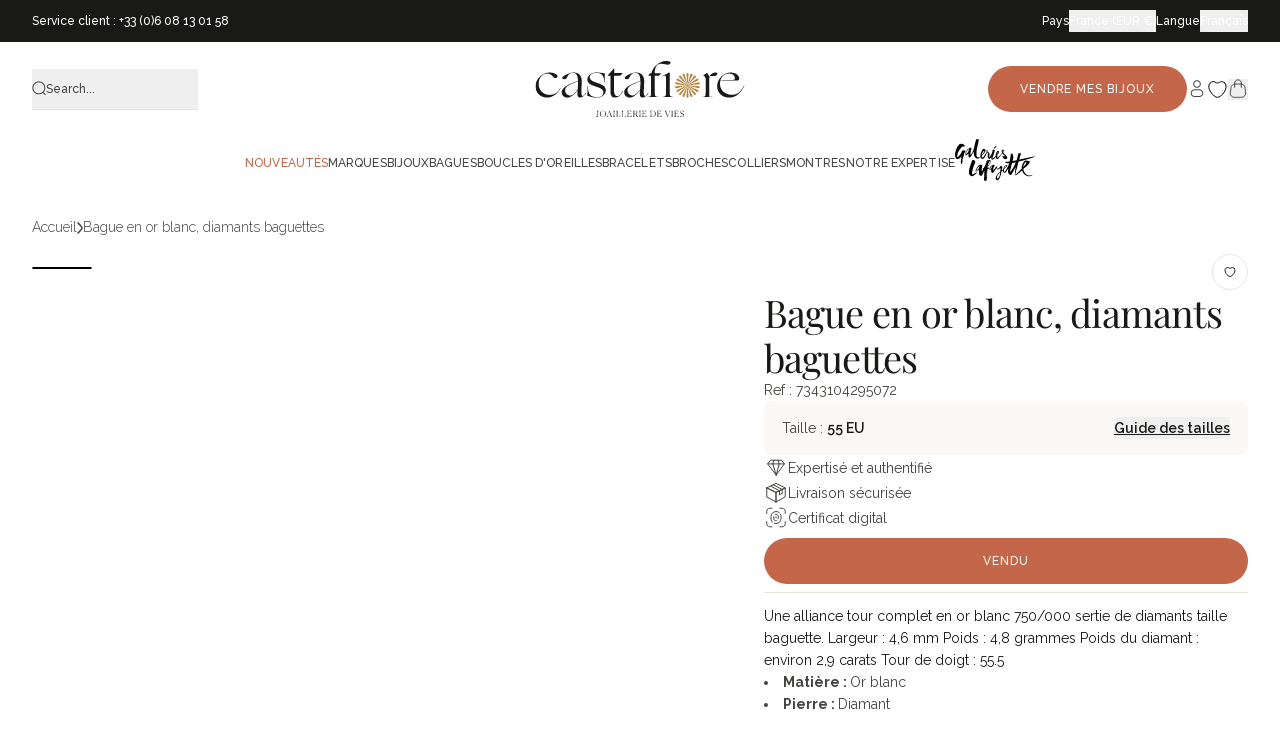

--- FILE ---
content_type: text/html; charset=utf-8
request_url: https://castafiore.fr/products/bague-en-or-blanc-diamants-baguettes
body_size: 106359
content:
<!doctype html>
<html class="no-js" lang="fr">
  <head>
    <meta charset="utf-8">
    <meta http-equiv="X-UA-Compatible" content="IE=edge">
    <meta name="viewport" content="width=device-width,initial-scale=1">
    <meta name="robots" content="index, follow">
    <meta name="description" content="Une alliance tour complet en or blanc 750/000 sertie de diamants taille baguette. Largeur : 4,6 mm Poids : 4,8 grammes Poids du diamant : environ 2,9 carats Tour de doigt : 55.5">
    <meta name="theme-color" content=""><link rel="icon" type="image/png" href="//castafiore.fr/cdn/shop/files/logo_etoile_32px_256x256_crop_center_0c7990b7-a2d3-4c50-8a20-e273c2eaeeba.webp?crop=center&height=32&v=1664980861&width=32"><link rel="preconnect" href="https://fonts.shopifycdn.com" crossorigin><!-- Début du tracking - ta_tracking.liquid -->
    <script>

    const GTM_ID = 'GTM-TJKXWCHF';
    let GTM_FILE_URL = 'https://www.googletagmanager.com/gtm.js';
    if (window.location.hostname.includes('castafiore.fr')) {
        GTM_FILE_URL = 'https://msr.castafiore.fr/zggwdamngmc5ffp.js';
    } else if (window.location.hostname.includes('castafiore.com')) {
        GTM_FILE_URL = 'https://msr.castafiore.com/zggwdamngmc5ffp.js';
    }

    function gtm(w, d, s, l, i) {
        w[l] = w[l] || [];
        w[l].push({'gtm.start': new Date().getTime(), event: 'gtm.js'});
        var f = d.getElementsByTagName(s)[0], j = d.createElement(s), dl = l != 'dataLayer' ? '&l=' + l : '';
        j.async = true;
        j.src = GTM_FILE_URL + '?aw=' + i.replace(/^GTM-/, '') + dl; f.parentNode.insertBefore(j, f);
    }

    gtm(window, document, 'script', 'dataLayer', GTM_ID);

</script>

    <!-- Fin du tracking - ta_tracking.liquid -->

    <!-- Début doc-head-core.liquid --><title>Bague en or blanc, diamants baguettes &ndash; Castafiore</title><link rel="canonical" href="https://castafiore.fr/products/bague-en-or-blanc-diamants-baguettes"><link rel="icon" href="//castafiore.fr/cdn/shop/files/logo_etoile_32px_256x256_crop_center_0c7990b7-a2d3-4c50-8a20-e273c2eaeeba.webp?crop=center&height=48&v=1664980861&width=48" type="image/webp">
  <link rel="apple-touch-icon" href="//castafiore.fr/cdn/shop/files/logo_etoile_32px_256x256_crop_center_0c7990b7-a2d3-4c50-8a20-e273c2eaeeba.webp?crop=center&height=180&v=1664980861&width=180"><meta name="description" content="Une alliance tour complet en or blanc 750/000 sertie de diamants taille baguette. Largeur : 4,6 mm Poids : 4,8 grammes Poids du diamant : environ 2,9 carats Tour de doigt : 55.5">
<!-- Fin doc-head-core.liquid -->

    <link href="//castafiore.fr/cdn/shop/t/131/assets/main.css?v=10968149841196992231765965464" rel="stylesheet" type="text/css" media="all" />

    <script src="//castafiore.fr/cdn/shop/t/131/assets/main.js?v=63938742361316795701750337034" defer="defer"></script>
    <script src="//castafiore.fr/cdn/shop/t/131/assets/constants.js?v=132983761750457495441729783908" defer="defer"></script>
    <script src="//castafiore.fr/cdn/shop/t/131/assets/pubsub.js?v=158357773527763999511729783914" defer="defer"></script>
    <script src="//castafiore.fr/cdn/shop/t/131/assets/swiperJS.js?v=43289058672678501961765278444" defer="defer"></script>
    <script src="//castafiore.fr/cdn/shop/t/131/assets/global.js?v=68210574144059763441762273842" defer="defer"></script>
    <script src="//castafiore.fr/cdn/shop/t/131/assets/alpineJs.js?v=61996242677770897011750337032" defer="defer"></script>
    <script src="//castafiore.fr/cdn/shop/t/131/assets/search-form.js?v=133129549252120666541736348544" defer="defer"></script>
    

    

<meta property="og:site_name" content="Castafiore">
<meta property="og:url" content="https://castafiore.fr/products/bague-en-or-blanc-diamants-baguettes">
<meta property="og:title" content="Bague en or blanc, diamants baguettes">
<meta property="og:type" content="product">
<meta property="og:description" content="Une alliance tour complet en or blanc 750/000 sertie de diamants taille baguette. Largeur : 4,6 mm Poids : 4,8 grammes Poids du diamant : environ 2,9 carats Tour de doigt : 55.5"><meta property="og:image" content="http://castafiore.fr/cdn/shop/products/bague-en-or-blanc-diamants-baguettes-493875.jpg?v=1695122758">
  <meta property="og:image:secure_url" content="https://castafiore.fr/cdn/shop/products/bague-en-or-blanc-diamants-baguettes-493875.jpg?v=1695122758">
  <meta property="og:image:width" content="1000">
  <meta property="og:image:height" content="1000"><meta property="og:price:amount" content="4,200">
  <meta property="og:price:currency" content="EUR"><meta name="twitter:card" content="summary_large_image">
<meta name="twitter:title" content="Bague en or blanc, diamants baguettes">
<meta name="twitter:description" content="Une alliance tour complet en or blanc 750/000 sertie de diamants taille baguette. Largeur : 4,6 mm Poids : 4,8 grammes Poids du diamant : environ 2,9 carats Tour de doigt : 55.5">


    <!-- fonts -->
    <style data-shopify>
  
      

      @font-face {
  font-family: "Playfair Display";
  font-weight: 400;
  font-style: normal;
  font-display: swap;
  src: url("//castafiore.fr/cdn/fonts/playfair_display/playfairdisplay_n4.9980f3e16959dc89137cc1369bfc3ae98af1deb9.woff2") format("woff2"),
       url("//castafiore.fr/cdn/fonts/playfair_display/playfairdisplay_n4.c562b7c8e5637886a811d2a017f9e023166064ee.woff") format("woff");
}

      
      @font-face {
  font-family: "Playfair Display";
  font-weight: 700;
  font-style: normal;
  font-display: swap;
  src: url("//castafiore.fr/cdn/fonts/playfair_display/playfairdisplay_n7.592b3435e0fff3f50b26d410c73ae7ec893f6910.woff2") format("woff2"),
       url("//castafiore.fr/cdn/fonts/playfair_display/playfairdisplay_n7.998b1417dec711058cce2abb61a0b8c59066498f.woff") format("woff");
}

    

    
      

      @font-face {
  font-family: Raleway;
  font-weight: 400;
  font-style: normal;
  font-display: swap;
  src: url("//castafiore.fr/cdn/fonts/raleway/raleway_n4.2c76ddd103ff0f30b1230f13e160330ff8b2c68a.woff2") format("woff2"),
       url("//castafiore.fr/cdn/fonts/raleway/raleway_n4.c057757dddc39994ad5d9c9f58e7c2c2a72359a9.woff") format("woff");
}

      
      @font-face {
  font-family: Raleway;
  font-weight: 400;
  font-style: italic;
  font-display: swap;
  src: url("//castafiore.fr/cdn/fonts/raleway/raleway_i4.aaa73a72f55a5e60da3e9a082717e1ed8f22f0a2.woff2") format("woff2"),
       url("//castafiore.fr/cdn/fonts/raleway/raleway_i4.650670cc243082f8988ecc5576b6d613cfd5a8ee.woff") format("woff");
}

      @font-face {
  font-family: Raleway;
  font-weight: 700;
  font-style: normal;
  font-display: swap;
  src: url("//castafiore.fr/cdn/fonts/raleway/raleway_n7.740cf9e1e4566800071db82eeca3cca45f43ba63.woff2") format("woff2"),
       url("//castafiore.fr/cdn/fonts/raleway/raleway_n7.84943791ecde186400af8db54cf3b5b5e5049a8f.woff") format("woff");
}

    

    :root {
      --font-heading-family: "Playfair Display", serif;
      --font-heading-style: normal;
      --font-heading-weight: 400;

      --font-body-family: Raleway, sans-serif;
      --font-body-style: normal;
      --font-body-weight: 400;
    }
</style>

    <!-- end fonts -->

    <script>
      document.documentElement.className = document.documentElement.className.replace('no-js', 'js');
      window.addEventListener('load', () => document.documentElement.classList.add('ready'));
    </script>

    <!-- shopify/apps -->
    <script>window.performance && window.performance.mark && window.performance.mark('shopify.content_for_header.start');</script><meta name="facebook-domain-verification" content="cc99kfs24lyxvxt5jchwb3yvhqfyyj">
<meta id="shopify-digital-wallet" name="shopify-digital-wallet" content="/56351457440/digital_wallets/dialog">
<meta name="shopify-checkout-api-token" content="175055369f021bbd21bdc116f7b39bab">
<meta id="in-context-paypal-metadata" data-shop-id="56351457440" data-venmo-supported="false" data-environment="production" data-locale="fr_FR" data-paypal-v4="true" data-currency="EUR">
<link rel="alternate" type="application/json+oembed" href="https://castafiore.fr/products/bague-en-or-blanc-diamants-baguettes.oembed">
<script async="async" src="/checkouts/internal/preloads.js?locale=fr-FR"></script>
<link rel="preconnect" href="https://shop.app" crossorigin="anonymous">
<script async="async" src="https://shop.app/checkouts/internal/preloads.js?locale=fr-FR&shop_id=56351457440" crossorigin="anonymous"></script>
<script id="apple-pay-shop-capabilities" type="application/json">{"shopId":56351457440,"countryCode":"FR","currencyCode":"EUR","merchantCapabilities":["supports3DS"],"merchantId":"gid:\/\/shopify\/Shop\/56351457440","merchantName":"Castafiore","requiredBillingContactFields":["postalAddress","email","phone"],"requiredShippingContactFields":["postalAddress","email","phone"],"shippingType":"shipping","supportedNetworks":["visa","masterCard","amex","maestro"],"total":{"type":"pending","label":"Castafiore","amount":"1.00"},"shopifyPaymentsEnabled":true,"supportsSubscriptions":true}</script>
<script id="shopify-features" type="application/json">{"accessToken":"175055369f021bbd21bdc116f7b39bab","betas":["rich-media-storefront-analytics"],"domain":"castafiore.fr","predictiveSearch":true,"shopId":56351457440,"locale":"fr"}</script>
<script>var Shopify = Shopify || {};
Shopify.shop = "wallis-paris.myshopify.com";
Shopify.locale = "fr";
Shopify.currency = {"active":"EUR","rate":"1.0"};
Shopify.country = "FR";
Shopify.theme = {"name":"castafiore-new\/main","id":170728194375,"schema_name":"Castafiore.fr","schema_version":"1.0.0","theme_store_id":null,"role":"main"};
Shopify.theme.handle = "null";
Shopify.theme.style = {"id":null,"handle":null};
Shopify.cdnHost = "castafiore.fr/cdn";
Shopify.routes = Shopify.routes || {};
Shopify.routes.root = "/";</script>
<script type="module">!function(o){(o.Shopify=o.Shopify||{}).modules=!0}(window);</script>
<script>!function(o){function n(){var o=[];function n(){o.push(Array.prototype.slice.apply(arguments))}return n.q=o,n}var t=o.Shopify=o.Shopify||{};t.loadFeatures=n(),t.autoloadFeatures=n()}(window);</script>
<script>
  window.ShopifyPay = window.ShopifyPay || {};
  window.ShopifyPay.apiHost = "shop.app\/pay";
  window.ShopifyPay.redirectState = null;
</script>
<script id="shop-js-analytics" type="application/json">{"pageType":"product"}</script>
<script defer="defer" async type="module" src="//castafiore.fr/cdn/shopifycloud/shop-js/modules/v2/client.init-shop-cart-sync_BcDpqI9l.fr.esm.js"></script>
<script defer="defer" async type="module" src="//castafiore.fr/cdn/shopifycloud/shop-js/modules/v2/chunk.common_a1Rf5Dlz.esm.js"></script>
<script defer="defer" async type="module" src="//castafiore.fr/cdn/shopifycloud/shop-js/modules/v2/chunk.modal_Djra7sW9.esm.js"></script>
<script type="module">
  await import("//castafiore.fr/cdn/shopifycloud/shop-js/modules/v2/client.init-shop-cart-sync_BcDpqI9l.fr.esm.js");
await import("//castafiore.fr/cdn/shopifycloud/shop-js/modules/v2/chunk.common_a1Rf5Dlz.esm.js");
await import("//castafiore.fr/cdn/shopifycloud/shop-js/modules/v2/chunk.modal_Djra7sW9.esm.js");

  window.Shopify.SignInWithShop?.initShopCartSync?.({"fedCMEnabled":true,"windoidEnabled":true});

</script>
<script>
  window.Shopify = window.Shopify || {};
  if (!window.Shopify.featureAssets) window.Shopify.featureAssets = {};
  window.Shopify.featureAssets['shop-js'] = {"shop-cart-sync":["modules/v2/client.shop-cart-sync_BLrx53Hf.fr.esm.js","modules/v2/chunk.common_a1Rf5Dlz.esm.js","modules/v2/chunk.modal_Djra7sW9.esm.js"],"init-fed-cm":["modules/v2/client.init-fed-cm_C8SUwJ8U.fr.esm.js","modules/v2/chunk.common_a1Rf5Dlz.esm.js","modules/v2/chunk.modal_Djra7sW9.esm.js"],"shop-cash-offers":["modules/v2/client.shop-cash-offers_BBp_MjBM.fr.esm.js","modules/v2/chunk.common_a1Rf5Dlz.esm.js","modules/v2/chunk.modal_Djra7sW9.esm.js"],"shop-login-button":["modules/v2/client.shop-login-button_Dw6kG_iO.fr.esm.js","modules/v2/chunk.common_a1Rf5Dlz.esm.js","modules/v2/chunk.modal_Djra7sW9.esm.js"],"pay-button":["modules/v2/client.pay-button_BJDaAh68.fr.esm.js","modules/v2/chunk.common_a1Rf5Dlz.esm.js","modules/v2/chunk.modal_Djra7sW9.esm.js"],"shop-button":["modules/v2/client.shop-button_DBWL94V3.fr.esm.js","modules/v2/chunk.common_a1Rf5Dlz.esm.js","modules/v2/chunk.modal_Djra7sW9.esm.js"],"avatar":["modules/v2/client.avatar_BTnouDA3.fr.esm.js"],"init-windoid":["modules/v2/client.init-windoid_77FSIiws.fr.esm.js","modules/v2/chunk.common_a1Rf5Dlz.esm.js","modules/v2/chunk.modal_Djra7sW9.esm.js"],"init-shop-for-new-customer-accounts":["modules/v2/client.init-shop-for-new-customer-accounts_QoC3RJm9.fr.esm.js","modules/v2/client.shop-login-button_Dw6kG_iO.fr.esm.js","modules/v2/chunk.common_a1Rf5Dlz.esm.js","modules/v2/chunk.modal_Djra7sW9.esm.js"],"init-shop-email-lookup-coordinator":["modules/v2/client.init-shop-email-lookup-coordinator_D4ioGzPw.fr.esm.js","modules/v2/chunk.common_a1Rf5Dlz.esm.js","modules/v2/chunk.modal_Djra7sW9.esm.js"],"init-shop-cart-sync":["modules/v2/client.init-shop-cart-sync_BcDpqI9l.fr.esm.js","modules/v2/chunk.common_a1Rf5Dlz.esm.js","modules/v2/chunk.modal_Djra7sW9.esm.js"],"shop-toast-manager":["modules/v2/client.shop-toast-manager_B-eIbpHW.fr.esm.js","modules/v2/chunk.common_a1Rf5Dlz.esm.js","modules/v2/chunk.modal_Djra7sW9.esm.js"],"init-customer-accounts":["modules/v2/client.init-customer-accounts_BcBSUbIK.fr.esm.js","modules/v2/client.shop-login-button_Dw6kG_iO.fr.esm.js","modules/v2/chunk.common_a1Rf5Dlz.esm.js","modules/v2/chunk.modal_Djra7sW9.esm.js"],"init-customer-accounts-sign-up":["modules/v2/client.init-customer-accounts-sign-up_DvG__VHD.fr.esm.js","modules/v2/client.shop-login-button_Dw6kG_iO.fr.esm.js","modules/v2/chunk.common_a1Rf5Dlz.esm.js","modules/v2/chunk.modal_Djra7sW9.esm.js"],"shop-follow-button":["modules/v2/client.shop-follow-button_Dnx6fDH9.fr.esm.js","modules/v2/chunk.common_a1Rf5Dlz.esm.js","modules/v2/chunk.modal_Djra7sW9.esm.js"],"checkout-modal":["modules/v2/client.checkout-modal_BDH3MUqJ.fr.esm.js","modules/v2/chunk.common_a1Rf5Dlz.esm.js","modules/v2/chunk.modal_Djra7sW9.esm.js"],"shop-login":["modules/v2/client.shop-login_CV9Paj8R.fr.esm.js","modules/v2/chunk.common_a1Rf5Dlz.esm.js","modules/v2/chunk.modal_Djra7sW9.esm.js"],"lead-capture":["modules/v2/client.lead-capture_DGQOTB4e.fr.esm.js","modules/v2/chunk.common_a1Rf5Dlz.esm.js","modules/v2/chunk.modal_Djra7sW9.esm.js"],"payment-terms":["modules/v2/client.payment-terms_BQYK7nq4.fr.esm.js","modules/v2/chunk.common_a1Rf5Dlz.esm.js","modules/v2/chunk.modal_Djra7sW9.esm.js"]};
</script>
<script>(function() {
  var isLoaded = false;
  function asyncLoad() {
    if (isLoaded) return;
    isLoaded = true;
    var urls = ["https:\/\/d1564fddzjmdj5.cloudfront.net\/initializercolissimo.js?app_name=happycolissimo\u0026cloud=d1564fddzjmdj5.cloudfront.net\u0026shop=wallis-paris.myshopify.com","https:\/\/cdn-app.cart-bot.net\/public\/js\/append.js?shop=wallis-paris.myshopify.com","https:\/\/cdn-bundler.nice-team.net\/app\/js\/bundler.js?shop=wallis-paris.myshopify.com"];
    for (var i = 0; i < urls.length; i++) {
      var s = document.createElement('script');
      s.type = 'text/javascript';
      s.async = true;
      s.src = urls[i];
      var x = document.getElementsByTagName('script')[0];
      x.parentNode.insertBefore(s, x);
    }
  };
  if(window.attachEvent) {
    window.attachEvent('onload', asyncLoad);
  } else {
    window.addEventListener('load', asyncLoad, false);
  }
})();</script>
<script id="__st">var __st={"a":56351457440,"offset":3600,"reqid":"041edbbb-8204-471a-be05-b47118fe4d80-1769104954","pageurl":"castafiore.fr\/products\/bague-en-or-blanc-diamants-baguettes","u":"59dca0c65d2b","p":"product","rtyp":"product","rid":7343104295072};</script>
<script>window.ShopifyPaypalV4VisibilityTracking = true;</script>
<script id="captcha-bootstrap">!function(){'use strict';const t='contact',e='account',n='new_comment',o=[[t,t],['blogs',n],['comments',n],[t,'customer']],c=[[e,'customer_login'],[e,'guest_login'],[e,'recover_customer_password'],[e,'create_customer']],r=t=>t.map((([t,e])=>`form[action*='/${t}']:not([data-nocaptcha='true']) input[name='form_type'][value='${e}']`)).join(','),a=t=>()=>t?[...document.querySelectorAll(t)].map((t=>t.form)):[];function s(){const t=[...o],e=r(t);return a(e)}const i='password',u='form_key',d=['recaptcha-v3-token','g-recaptcha-response','h-captcha-response',i],f=()=>{try{return window.sessionStorage}catch{return}},m='__shopify_v',_=t=>t.elements[u];function p(t,e,n=!1){try{const o=window.sessionStorage,c=JSON.parse(o.getItem(e)),{data:r}=function(t){const{data:e,action:n}=t;return t[m]||n?{data:e,action:n}:{data:t,action:n}}(c);for(const[e,n]of Object.entries(r))t.elements[e]&&(t.elements[e].value=n);n&&o.removeItem(e)}catch(o){console.error('form repopulation failed',{error:o})}}const l='form_type',E='cptcha';function T(t){t.dataset[E]=!0}const w=window,h=w.document,L='Shopify',v='ce_forms',y='captcha';let A=!1;((t,e)=>{const n=(g='f06e6c50-85a8-45c8-87d0-21a2b65856fe',I='https://cdn.shopify.com/shopifycloud/storefront-forms-hcaptcha/ce_storefront_forms_captcha_hcaptcha.v1.5.2.iife.js',D={infoText:'Protégé par hCaptcha',privacyText:'Confidentialité',termsText:'Conditions'},(t,e,n)=>{const o=w[L][v],c=o.bindForm;if(c)return c(t,g,e,D).then(n);var r;o.q.push([[t,g,e,D],n]),r=I,A||(h.body.append(Object.assign(h.createElement('script'),{id:'captcha-provider',async:!0,src:r})),A=!0)});var g,I,D;w[L]=w[L]||{},w[L][v]=w[L][v]||{},w[L][v].q=[],w[L][y]=w[L][y]||{},w[L][y].protect=function(t,e){n(t,void 0,e),T(t)},Object.freeze(w[L][y]),function(t,e,n,w,h,L){const[v,y,A,g]=function(t,e,n){const i=e?o:[],u=t?c:[],d=[...i,...u],f=r(d),m=r(i),_=r(d.filter((([t,e])=>n.includes(e))));return[a(f),a(m),a(_),s()]}(w,h,L),I=t=>{const e=t.target;return e instanceof HTMLFormElement?e:e&&e.form},D=t=>v().includes(t);t.addEventListener('submit',(t=>{const e=I(t);if(!e)return;const n=D(e)&&!e.dataset.hcaptchaBound&&!e.dataset.recaptchaBound,o=_(e),c=g().includes(e)&&(!o||!o.value);(n||c)&&t.preventDefault(),c&&!n&&(function(t){try{if(!f())return;!function(t){const e=f();if(!e)return;const n=_(t);if(!n)return;const o=n.value;o&&e.removeItem(o)}(t);const e=Array.from(Array(32),(()=>Math.random().toString(36)[2])).join('');!function(t,e){_(t)||t.append(Object.assign(document.createElement('input'),{type:'hidden',name:u})),t.elements[u].value=e}(t,e),function(t,e){const n=f();if(!n)return;const o=[...t.querySelectorAll(`input[type='${i}']`)].map((({name:t})=>t)),c=[...d,...o],r={};for(const[a,s]of new FormData(t).entries())c.includes(a)||(r[a]=s);n.setItem(e,JSON.stringify({[m]:1,action:t.action,data:r}))}(t,e)}catch(e){console.error('failed to persist form',e)}}(e),e.submit())}));const S=(t,e)=>{t&&!t.dataset[E]&&(n(t,e.some((e=>e===t))),T(t))};for(const o of['focusin','change'])t.addEventListener(o,(t=>{const e=I(t);D(e)&&S(e,y())}));const B=e.get('form_key'),M=e.get(l),P=B&&M;t.addEventListener('DOMContentLoaded',(()=>{const t=y();if(P)for(const e of t)e.elements[l].value===M&&p(e,B);[...new Set([...A(),...v().filter((t=>'true'===t.dataset.shopifyCaptcha))])].forEach((e=>S(e,t)))}))}(h,new URLSearchParams(w.location.search),n,t,e,['guest_login'])})(!0,!0)}();</script>
<script integrity="sha256-4kQ18oKyAcykRKYeNunJcIwy7WH5gtpwJnB7kiuLZ1E=" data-source-attribution="shopify.loadfeatures" defer="defer" src="//castafiore.fr/cdn/shopifycloud/storefront/assets/storefront/load_feature-a0a9edcb.js" crossorigin="anonymous"></script>
<script crossorigin="anonymous" defer="defer" src="//castafiore.fr/cdn/shopifycloud/storefront/assets/shopify_pay/storefront-65b4c6d7.js?v=20250812"></script>
<script data-source-attribution="shopify.dynamic_checkout.dynamic.init">var Shopify=Shopify||{};Shopify.PaymentButton=Shopify.PaymentButton||{isStorefrontPortableWallets:!0,init:function(){window.Shopify.PaymentButton.init=function(){};var t=document.createElement("script");t.src="https://castafiore.fr/cdn/shopifycloud/portable-wallets/latest/portable-wallets.fr.js",t.type="module",document.head.appendChild(t)}};
</script>
<script data-source-attribution="shopify.dynamic_checkout.buyer_consent">
  function portableWalletsHideBuyerConsent(e){var t=document.getElementById("shopify-buyer-consent"),n=document.getElementById("shopify-subscription-policy-button");t&&n&&(t.classList.add("hidden"),t.setAttribute("aria-hidden","true"),n.removeEventListener("click",e))}function portableWalletsShowBuyerConsent(e){var t=document.getElementById("shopify-buyer-consent"),n=document.getElementById("shopify-subscription-policy-button");t&&n&&(t.classList.remove("hidden"),t.removeAttribute("aria-hidden"),n.addEventListener("click",e))}window.Shopify?.PaymentButton&&(window.Shopify.PaymentButton.hideBuyerConsent=portableWalletsHideBuyerConsent,window.Shopify.PaymentButton.showBuyerConsent=portableWalletsShowBuyerConsent);
</script>
<script data-source-attribution="shopify.dynamic_checkout.cart.bootstrap">document.addEventListener("DOMContentLoaded",(function(){function t(){return document.querySelector("shopify-accelerated-checkout-cart, shopify-accelerated-checkout")}if(t())Shopify.PaymentButton.init();else{new MutationObserver((function(e,n){t()&&(Shopify.PaymentButton.init(),n.disconnect())})).observe(document.body,{childList:!0,subtree:!0})}}));
</script>
<link id="shopify-accelerated-checkout-styles" rel="stylesheet" media="screen" href="https://castafiore.fr/cdn/shopifycloud/portable-wallets/latest/accelerated-checkout-backwards-compat.css" crossorigin="anonymous">
<style id="shopify-accelerated-checkout-cart">
        #shopify-buyer-consent {
  margin-top: 1em;
  display: inline-block;
  width: 100%;
}

#shopify-buyer-consent.hidden {
  display: none;
}

#shopify-subscription-policy-button {
  background: none;
  border: none;
  padding: 0;
  text-decoration: underline;
  font-size: inherit;
  cursor: pointer;
}

#shopify-subscription-policy-button::before {
  box-shadow: none;
}

      </style>

<script>window.performance && window.performance.mark && window.performance.mark('shopify.content_for_header.end');</script>

    <script>
  function feedback() {
    const p = window.Shopify.customerPrivacy;
    console.log(`Tracking ${p.userCanBeTracked() ? 'en' : 'dis'}abled`);
  }
  window.Shopify.loadFeatures(
    [
      {
        name: 'consent-tracking-api',
        version: '0.1',
      },
    ],
    function (error) {
      if (error) throw error;
      if ('Cookiebot' in window)
        window.Shopify.customerPrivacy.setTrackingConsent(
          {
            analytics: false,
            marketing: false,
            preferences: false,
            sale_of_data: false,
          },
          () => console.log('Awaiting consent')
        );
    }
  );

  window.addEventListener('CookiebotOnConsentReady', function () {
    const C = Cookiebot.consent,
      existConsentShopify = setInterval(function () {
        if (window.Shopify.customerPrivacy) {
          clearInterval(existConsentShopify);
          window.Shopify.customerPrivacy.setTrackingConsent(
            {
              analytics: C['statistics'],
              marketing: C['marketing'],
              preferences: C['preferences'],
              sale_of_data: C['marketing'],
            },
            () => console.log('Consent captured')
          );
        }
      }, 100);
  });
</script>


    <script>
      document.documentElement.className = document.documentElement.className.replace('no-js', 'js');

      window.theme = {
          info: {
              name: 'Castafiore.fr',
              version: '1.0.0'
          },
          routes: {
              base: 'https://castafiore.fr',
              base_dev: 'http://127.0.0.1:9292',
              root_url: '/',
              cart: '/cart',
              cartAdd: '/cart/add.js',
              cartUpdate: '/cart/update.js',
              predictiveSearch: '/search/suggest'
          },
          strings: {
              cartTermsConfirmation: "Vous devez accepter les termes et conditions avant de continuer.",
              cartItemsQuantityError: "Vous ne pouvez ajouter que [QUANTITY] de cet article à votre panier.",
              generalSearchViewAll: "Voir tous",
              noStock: "Non disponible",
              noVariant: "Non existant",
              productsProductChooseA: "Choisir une",
              generalSearchPages: "Pages",
              generalSearchNoResultsWithoutTerms: "Aucun résultat trouvé pour cette recherche",
              shippingCalculator: {
                  singleRate: "Il y a un tarif de livraison pour cette destination : ",
                  multipleRates: "Il y a plusieurs tarifs de livraison pour cette destination : ",
                  noRates: "Nous n’expédions pas vers cette destination."
              },
              miseATaillePrice: "+ Frais supplémentaires"
          },
          settings: {
              moneyWithCurrencyFormat: "\u003cspan class=money\u003e{{ amount_no_decimals }} €\u003c\/span\u003e",
              cartType: null,
              afterAddToCart: null,
              quickbuyStyle: null,
              externalLinksNewTab: null,
              internalLinksSmoothScroll: null
          }
      }
    </script>

    

    <!-- shopify design mode -->
    <script>
      if (Shopify.designMode) {
        document.documentElement.classList.add('shopify-design-mode');
      }
    </script>
    <!-- end shopify design mode -->

    <!-- Google Site Verification - castafiore.com -->
    <meta name="google-site-verification" content="S6sX4rtBN7FYcE1G0dDNs2XHtKz8CYxyXaB0yGCPj0I">

    <!-- Clarity -->
    <script type="text/javascript">
      (function (c, l, a, r, i, t, y) {
        c[a] =
          c[a] ||
          function () {
            (c[a].q = c[a].q || []).push(arguments);
          };
        t = l.createElement(r);
        t.async = 1;
        t.src = 'https://www.clarity.ms/tag/' + i;
        y = l.getElementsByTagName(r)[0];
        y.parentNode.insertBefore(t, y);
      })(window, document, 'clarity', 'script', 'rxt57il0sx');
    </script>
  <!-- BEGIN app block: shopify://apps/addingwell/blocks/aw-gtm/c8ed21e7-0ac8-4249-8c91-cbdde850b5b8 --><script
  type="module"
>
  setTimeout(async function () {
    const keySessionStorage = 'aw_settings';
    let __AW__settings = JSON.parse(sessionStorage.getItem(keySessionStorage));
    if(!__AW__settings) {
      const awSettings = await fetch(
              "/apps/addingwell-proxy",
              {
                method: "GET",
                redirect: "follow",
                headers: {'Content-Type': 'application/json', 'Access-Control-Allow-Origin': '*'}
              }
      );
      if (awSettings.ok) {
        __AW__settings = await awSettings.json();
        sessionStorage.setItem(keySessionStorage, JSON.stringify(__AW__settings));
      } else {
        console.error('Addingwell - Loading proxy error', awSettings.status);
        return;
      }
    }

    if(__AW__settings.insertGtmTag && __AW__settings.gtmId) {
      let __AW__gtmUrl = 'https://www.googletagmanager.com/gtm.js';
      let __AW__isAddingwellCdn = false;
      if(__AW__settings.insertGtmUrl && __AW__settings.gtmUrl) {
        __AW__gtmUrl = __AW__settings.gtmUrl;
        __AW__isAddingwellCdn = __AW__settings.isAddingwellCdn;
      }

      (function(w,d,s,l,i){
        w[l]=w[l]||[];w[l].push({'gtm.start':new Date().getTime(),event:'gtm.js'});
        var f=d.getElementsByTagName(s)[0],j=d.createElement(s),dl=l!='dataLayer'?'&l='+l:'';
        j.async=true;
        j.src=`${__AW__gtmUrl}?${__AW__isAddingwellCdn ? 'awl' : 'id'}=`+(__AW__isAddingwellCdn ? i.replace(/^GTM-/, '') : i)+dl;f.parentNode.insertBefore(j,f);
      })(window,document,'script',`${__AW__settings.dataLayerVariableName}`,`${__AW__settings.gtmId}`);
    }

    const __AW__getEventNameWithSuffix = (eventName) => {
      return eventName + (__AW__settings.dataLayerEventSuffix ? "_" + __AW__settings.dataLayerEventSuffix : "");
    }

    if(__AW__settings.enableDataLayer) {
      const MAX_ITEMS_BATCH = 10;
      const sendBatchEvents = (items, eventName, eventObject) => {
        let batch = [];
        for(let i  = 0; i < items.length; i++) {
          batch.push(items[i]);
          if(batch.length === MAX_ITEMS_BATCH || i === items.length - 1) {
            const eventClone = {
              ...eventObject,
              ecommerce: {
                ...eventObject.ecommerce,
                items: [...batch]
              }
            };
            window[__AW__settings.dataLayerVariableName].push({ ecommerce: null });
            window[__AW__settings.dataLayerVariableName].push({
              ...{'event': __AW__getEventNameWithSuffix(eventName)},
              ...eventClone
            });

            batch = [];
          }
        }
      }

      function __AW__filterNullOrEmpty(obj) {
        let filteredObj = {};

        for (let key in obj) {
          if (obj.hasOwnProperty(key)) {
            let value = obj[key];

            // If value is an object (and not null), recursively filter sub-elements
            if (typeof value === "object" && value !== null && value !== undefined) {
              let filteredSubObject = __AW__filterNullOrEmpty(value);

              // Add the filtered sub-object only if it's not empty
              if (Object.keys(filteredSubObject).length > 0) {
                filteredObj[key] = filteredSubObject;
              }
            } else {
              // Add the value only if it's neither null nor an empty string
              if (value !== null && value !== "" && value !== undefined) {
                filteredObj[key] = value;
              }
            }
          }
        }
        return filteredObj;
      }

      function getPageType(value) {
        const pageTypeMapping = {
          404: '404',
          article: 'article',
          blog: 'blog',
          cart: 'cart',
          collection: 'collection',
          gift_card: 'gift_card',
          index: 'homepage',
          product: 'product',
          search: 'searchresults',
          'customers/login': 'login',
          'customers/register': 'sign_up'
        };
        return pageTypeMapping[value] || 'other';
      }

      function pushDataLayerEvents() {
        window[__AW__settings.dataLayerVariableName] = window[__AW__settings.dataLayerVariableName] || [];  // init data layer if doesn't already exist
        const templateName = "product";
        const moneyFormat = "\u003cspan class=money\u003e{{amount_no_decimals}} €\u003c\/span\u003e";

        const getFormattedPrice = (price) => {
          let formattedPrice = price;
          if(moneyFormat.indexOf("amount_with_period_and_space_separator") > -1) {
            formattedPrice = price.replace(' ', '');
          } else if(moneyFormat.indexOf("amount_with_space_separator") > -1) {
            formattedPrice = price.replace(' ', '').replace(',', '.');
          } else if(moneyFormat.indexOf("amount_no_decimals_with_space_separator") > -1) {
            formattedPrice = price.replace(' ', '');
          } else if(moneyFormat.indexOf("amount_with_apostrophe_separator") > -1) {
            formattedPrice = price.replace('\'', '');
          } else if(moneyFormat.indexOf("amount_no_decimals_with_comma_separator") > -1) {
            formattedPrice = price.replace('.', '');
          } else if(moneyFormat.indexOf("amount_with_comma_separator") > -1) {
            formattedPrice = price.replace('.', '').replace(',', '.');
          } else if(moneyFormat.indexOf("amount_no_decimals") > -1) {
            formattedPrice = price.replace(',', '');
          } else if(moneyFormat.indexOf("amount") > -1) {
            formattedPrice = price.replace(',', '');
          } else {
            formattedPrice = price.replace('.', '').replace(",", ".");
          }
          return parseFloat(formattedPrice);
        };
        /**********************
         * DATALAYER SECTIONS
         ***********************/
        /**
         * DATALAYER: User Data
         * Build user_data properties.
         */
        let newCustomer = true;
        window.__AW__UserData = {
          user_data: {
            new_customer: newCustomer,
          }
        };

        

        window.__AW__UserData = __AW__filterNullOrEmpty(window.__AW__UserData);
        
        // Ajout du hash SHA256 des champs sensibles de user_data (version robuste)
        async function sha256(str) {
          if (!str) return undefined;
          if (!(window.crypto && window.crypto.subtle)) {
            console.error('Crypto.subtle non supporté, hash impossible pour :', str);
            return undefined;
          }
          try {
            const buf = await window.crypto.subtle.digest('SHA-256', new TextEncoder().encode(str));
            return Array.from(new Uint8Array(buf)).map(x => x.toString(16).padStart(2, '0')).join('');
          } catch (e) {
            console.error('Erreur lors du hash SHA256 pour', str, e);
            return undefined;
          }
        }
        async function getUserDataHash(user_data) {
          const hashObj = {};
          if (!user_data) return hashObj;
          try {
            if (user_data.email_address) hashObj.email_address = await sha256(user_data.email_address);
            if (user_data.phone_number) hashObj.phone_number = await sha256(user_data.phone_number);
            if (user_data.address && typeof user_data.address === 'object') {
              hashObj.address = {};
              if (user_data.address.first_name) hashObj.address.first_name = await sha256(user_data.address.first_name);
              if (user_data.address.last_name) hashObj.address.last_name = await sha256(user_data.address.last_name);
              if (user_data.address.street) hashObj.address.street = await sha256(user_data.address.street);
              if (user_data.address.city) hashObj.address.city = await sha256(user_data.address.city);
              if (user_data.address.region) hashObj.address.region = await sha256(user_data.address.region);
              if (user_data.address.postal_code) hashObj.address.postal_code = await sha256(user_data.address.postal_code);
              if (user_data.address.country) hashObj.address.country = await sha256(user_data.address.country);
            }
          } catch (e) {
            console.error('Erreur lors du hash user_data_hashed', e);
          }
          return __AW__filterNullOrEmpty(hashObj);
        }
        (async function() {
          if (window.__AW__UserData && window.__AW__UserData.user_data) {
            window.__AW__UserData.user_data_hashed = await getUserDataHash(window.__AW__UserData.user_data);
          }
        })();
        
        window.__AW__UserData["page_type"] = getPageType(templateName);
        window[__AW__settings.dataLayerVariableName].push(window.__AW__UserData);

        window[__AW__settings.dataLayerVariableName].push({"event": __AW__getEventNameWithSuffix("page_view")});


        /**
         * DATALAYER: 404 Pages
         * Fire on 404 Pages */
        


        /**
         * DATALAYER: Blog Articles
         * Fire on Blog Article Pages */
        

        

        

        /** DATALAYER: Product List Page (Collections, Category)
         * Fire on all product listing pages. */

        const __AW__transformNumberToString = (value) => {
          if (value !== null && value !== undefined && typeof value === 'number') {
            return value.toString();
          }
          /** By Default return the current value */
          return value;
        };

        let discountPrice = 0.00;
        


        window.__AW__slaveShopifyCart = {"note":null,"attributes":{},"original_total_price":0,"total_price":0,"total_discount":0,"total_weight":0.0,"item_count":0,"items":[],"requires_shipping":false,"currency":"EUR","items_subtotal_price":0,"cart_level_discount_applications":[],"checkout_charge_amount":0};
        /** DATALAYER: Product Page
         * Fire on all Product View pages. */
        

        var dl_ecom_quantity = 1;
        var dl_ecom_price = getFormattedPrice("4,200");
        var dl_ecom_value = dl_ecom_quantity * dl_ecom_price;

        var __AW__itemVariant = {"id":41985076789408,"title":"55","option1":"55","option2":null,"option3":null,"sku":"31280","requires_shipping":true,"taxable":true,"featured_image":null,"available":false,"name":"Bague en or blanc, diamants baguettes - 55","public_title":"55","options":["55"],"price":420000,"weight":100,"compare_at_price":null,"inventory_management":"shopify","barcode":null,"requires_selling_plan":false,"selling_plan_allocations":[]};
        var __AW__itemVariantQuantity = 0

        
        discountPrice = 0.00;
        

        
        
          
            
          
          
        
        

        const awEcommerceProduct = {
          ecommerce: {
            currency: "EUR",
            value:  dl_ecom_value,
            'items': [{
              'item_id'             : __AW__transformNumberToString(7343104295072),
              'item_variant'        : __AW__itemVariant?.title || null,
              'item_variant_title'  : __AW__itemVariant?.title || null,
              'item_variant_id'     : __AW__transformNumberToString(__AW__itemVariant?.id || null),
              'item_product_id'     : __AW__transformNumberToString(7343104295072),
              'item_product_title'  : "Bague en or blanc, diamants baguettes",
              'item_name'           : "Bague en or blanc, diamants baguettes",
              'sku'                 : __AW__transformNumberToString(__AW__itemVariant?.sku || null),
              'discount'            : discountPrice,
              'price'               : dl_ecom_price,
              'item_brand'          : "Miller",
              'item_category'       : "Bagues",
              'item_list_id'        : null,
              'item_list_name'      : null,
              'quantity'            : dl_ecom_quantity,
              'inventory_quantity'  : __AW__itemVariantQuantity,
              'url'                 : "\/products\/bague-en-or-blanc-diamants-baguettes"
            }]
          }
        };
        window[__AW__settings.dataLayerVariableName].push({ ecommerce: null });
        window[__AW__settings.dataLayerVariableName].push({
          ...{'event': __AW__getEventNameWithSuffix('view_item')},
          ...awEcommerceProduct
        });

        

        /** DATALAYER: Cart View
         * Fire anytime a user views their cart (non-dynamic) */
        

        let drawerCartAlreadyOpened = false;
        function observeCartDrawerOpen() {
          const cartDrawer = document.querySelector("cart-drawer");
          if (!cartDrawer) return;

          const observer = new MutationObserver(() => {
            const isOpen = cartDrawer.classList.contains("active") || cartDrawer.hasAttribute("open");
            if (isOpen && !drawerCartAlreadyOpened) {
              // Delayed view_cart to ensure to have cart update
              setTimeout(() => {
                drawerCartAlreadyOpened = true;
                const ecommerceDataLayer = {
                  ecommerce: {
                    currency: __AW__slaveShopifyCart.currency,
                    value: __AW__slaveShopifyCart.total_price / 100,
                    items: __AW__slaveShopifyCart.items.map(item => {
                      const price = (item.discounted_price ?? item.price) / 100;
                      const discount = (item.price - (item.discounted_price ?? 0)) / 100;
                      let coupon = "";
                      if (Array.isArray(item?.discounts)) {
                        coupon = item.discounts
                                .filter(discount => typeof discount?.title === 'string')
                                .map(discount => discount.title)
                                .join(', ');
                      }
                      return {
                        item_id: __AW__transformNumberToString(item.product_id),
                        item_variant: item.variant_title,
                        item_variant_title: item.variant_title,
                        item_variant_id: __AW__transformNumberToString(item.variant_id),
                        item_product_id: __AW__transformNumberToString(item.product_id),
                        item_product_title: item.product_title,
                        item_name: item.product_title,
                        price: price,
                        discount: discount,
                        item_brand: item.vendor,
                        item_category: item.product_type,
                        item_list_name: item.collection || '',
                        item_list_id: '',
                        quantity: item.quantity,
                        sku: __AW__transformNumberToString(item.sku),
                        coupon: coupon,
                        url: item.url
                      };
                    })
                  }
                };
                window[__AW__settings.dataLayerVariableName].push({ ecommerce: null });
                window[__AW__settings.dataLayerVariableName].push({
                  ...{'event': __AW__getEventNameWithSuffix('view_cart')},
                  ...ecommerceDataLayer
                });
              }, 1000)

            }

            if (!isOpen) {
              drawerCartAlreadyOpened = false;
            }
          });

          observer.observe(cartDrawer, {
            attributes: true,
            attributeFilter: ['class', 'open']
          });
        }

        observeCartDrawerOpen()


        /** DATALAYER: Search Results */
        var searchPage = new RegExp("search", "g");
        if(document.location.pathname.match(searchPage)){
          var __AW__items = [];
          

          const awEcommerceSearch = {
            search_term: null,
            results_count: null,
            ecommerce: {
              items : []
            }
          };
          sendBatchEvents(__AW__items, "search", awEcommerceSearch);
        }


        const cartRegex = /\/cart\/(add|change|update)(\.js|\.json)?(\?.*)?$/;
        const pendingCartEventName = "aw_pending_cart_event";

        if(sessionStorage.getItem(pendingCartEventName)) {
          scheduleCartSync();
        }

        if (!window.__AW__patchedFetch) {
          window.__AW__patchedFetch = true;
          patchFetch();
        }

        if (!window.__AW__patchedXHR) {
          window.__AW__patchedXHR = true ;
          patchXhr();
        }

        function patchXhr() {
          const Native = window.XMLHttpRequest;

          class WrappedXHR extends Native {
            send(body) {
              this.addEventListener('load', () => {
                try {
                  const abs = this.responseURL || '';
                  const u = new URL(abs, location.origin);
                  const mt = u.pathname + (u.search || '');
                  if (this.status === 200 && cartRegex.test(mt)) {
                    scheduleCartSync();
                  }
                } catch (e) {
                  console.error('[AW] XHR handler error', e);
                }
              });
              return super.send(body);
            }
          }

          Object.setPrototypeOf(WrappedXHR, Native);
          window.XMLHttpRequest = WrappedXHR;
        }

        function patchFetch() {
          const previousFetch = window.fetch;
          window.fetch = async function (...args) {
            const [resource] = args;
            try {
              if (typeof resource !== 'string') {
                console.error('Invalid resource type');
                return previousFetch.apply(this, args);
              }

              if (cartRegex.test(resource)) {
                const response = await previousFetch.apply(this, args);
                if (response.ok) {
                  scheduleCartSync();
                } else {
                  console.warn(`Fetch for ${resource} failed with status: ${response.status}`);
                }
                return response;
              }
            } catch (error) {
              console.error('[AW] Fetch Wrapper Error:', error);
            }

            return previousFetch.apply(this, args);
          };
        }

        let awCartRunning = false;

        function scheduleCartSync() {
          if (awCartRunning) return;
          awCartRunning = true;

          try {
            const snapshot = JSON.stringify(window.__AW__slaveShopifyCart ?? { items: [] });
            sessionStorage.setItem(pendingCartEventName, snapshot);
          } catch (e) {
            console.warn('[AW] snapshot error', e);
          }

          void runCartSyncOnce().finally(() => {
            sessionStorage.removeItem(pendingCartEventName);
            awCartRunning = false;
          });
        }

        async function runCartSyncOnce() {
          try {
            const response = await fetch(`${window.Shopify.routes.root || "/"}cart.js?adw=1`, {
              credentials: 'same-origin',
              headers: { 'Accept': 'application/json' }
            });
            if (!response.ok) throw new Error('HTTP ' + response.status);

            const newCart = await response.json();
            compareCartData(newCart);
          } catch (error) {
            console.error('[AW] Error fetching /cart.js (singleton):', error);
          }
        }

        function compareCartData(newCartData) {
          const oldCartData = sessionStorage.getItem(pendingCartEventName) ? JSON.parse(sessionStorage.getItem(pendingCartEventName)) : { items: [] };
          newCartData = newCartData || {items: []};
          const oldItems = new Map(oldCartData.items.map(item => [item.id, item]));
          const newItems = new Map(newCartData.items.map(item => [item.id, item]));

          newItems.forEach((newItem, key) => {
            const oldItem = oldItems.get(key);
            const eventName = "add_to_cart";
            if (!oldItem) {
              handleCartDataLayer(eventName, newItem.quantity, newItem);
            } else if (newItem.quantity > oldItem.quantity) {
              handleCartDataLayer(eventName, newItem.quantity - oldItem.quantity, newItem);
            }
          });

          oldItems.forEach((oldItem, key) => {
            const newItem = newItems.get(key);
            const eventName = "remove_from_cart";
            if (!newItem) {
              handleCartDataLayer(eventName, oldItem.quantity, oldItem);
            } else if (oldItem.quantity > newItem.quantity) {
              handleCartDataLayer(eventName, oldItem.quantity - newItem.quantity, newItem);
            }
          });
          sessionStorage.removeItem(pendingCartEventName);
          __AW__slaveShopifyCart = newCartData;
        }

        function handleCartDataLayer(eventName, quantity, item) {
          const price = (item.discounted_price ?? item.price) / 100;
          const discount = (item.price - (item.discounted_price ?? 0)) / 100;
          const totalValue = price * quantity;
          let coupon = "";
          if(Array.isArray(item?.discounts)) {
            coupon = item.discounts
                    .filter(discount => typeof discount?.title === 'string')
                    .map(discount => discount.title)
                    .join(', ');
          }

          const ecommerceCart = {
            ecommerce: {
              currency: "EUR",
              value: totalValue,
              items: [{
                item_id: __AW__transformNumberToString(item.product_id),
                item_variant: item.variant_title || "Default Variant",
                item_variant_id: __AW__transformNumberToString(item.variant_id),
                item_variant_title: item.variant_title || "Default Variant",
                item_name: item.product_title,
                item_product_id: __AW__transformNumberToString(item.product_id),
                item_product_title: item.product_title,
                sku: __AW__transformNumberToString(item.sku),
                discount: discount,
                price: price,
                item_brand: item.vendor,
                item_category: item.product_type,
                quantity: quantity,
                coupon: coupon,
                url: item?.url
              }]
            }
          };

          window[__AW__settings.dataLayerVariableName].push({ ecommerce: null });
          window[__AW__settings.dataLayerVariableName].push({
            ...{ 'event': __AW__getEventNameWithSuffix(eventName) },
            ...ecommerceCart
          });

        }
      }

      if (document.readyState === 'loading') {
        // document still loading...
        document.addEventListener('DOMContentLoaded', () => {
          pushDataLayerEvents();
        });
      } else {
        // already loaded, chocs away!
        pushDataLayerEvents();
      }
    }
  }, 0);
</script>


<!-- END app block --><!-- BEGIN app block: shopify://apps/klaviyo-email-marketing-sms/blocks/klaviyo-onsite-embed/2632fe16-c075-4321-a88b-50b567f42507 -->












  <script async src="https://static.klaviyo.com/onsite/js/U3jYyA/klaviyo.js?company_id=U3jYyA"></script>
  <script>!function(){if(!window.klaviyo){window._klOnsite=window._klOnsite||[];try{window.klaviyo=new Proxy({},{get:function(n,i){return"push"===i?function(){var n;(n=window._klOnsite).push.apply(n,arguments)}:function(){for(var n=arguments.length,o=new Array(n),w=0;w<n;w++)o[w]=arguments[w];var t="function"==typeof o[o.length-1]?o.pop():void 0,e=new Promise((function(n){window._klOnsite.push([i].concat(o,[function(i){t&&t(i),n(i)}]))}));return e}}})}catch(n){window.klaviyo=window.klaviyo||[],window.klaviyo.push=function(){var n;(n=window._klOnsite).push.apply(n,arguments)}}}}();</script>

  
    <script id="viewed_product">
      if (item == null) {
        var _learnq = _learnq || [];

        var MetafieldReviews = null
        var MetafieldYotpoRating = null
        var MetafieldYotpoCount = null
        var MetafieldLooxRating = null
        var MetafieldLooxCount = null
        var okendoProduct = null
        var okendoProductReviewCount = null
        var okendoProductReviewAverageValue = null
        try {
          // The following fields are used for Customer Hub recently viewed in order to add reviews.
          // This information is not part of __kla_viewed. Instead, it is part of __kla_viewed_reviewed_items
          MetafieldReviews = {};
          MetafieldYotpoRating = null
          MetafieldYotpoCount = null
          MetafieldLooxRating = null
          MetafieldLooxCount = null

          okendoProduct = null
          // If the okendo metafield is not legacy, it will error, which then requires the new json formatted data
          if (okendoProduct && 'error' in okendoProduct) {
            okendoProduct = null
          }
          okendoProductReviewCount = okendoProduct ? okendoProduct.reviewCount : null
          okendoProductReviewAverageValue = okendoProduct ? okendoProduct.reviewAverageValue : null
        } catch (error) {
          console.error('Error in Klaviyo onsite reviews tracking:', error);
        }

        var item = {
          Name: "Bague en or blanc, diamants baguettes",
          ProductID: 7343104295072,
          Categories: ["Autres bijoux","Autres Marques","Bague luxe","Bagues non signés","Non signés","Sélection pour le réveillon"],
          ImageURL: "https://castafiore.fr/cdn/shop/products/bague-en-or-blanc-diamants-baguettes-493875_grande.jpg?v=1695122758",
          URL: "https://castafiore.fr/products/bague-en-or-blanc-diamants-baguettes",
          Brand: "Miller",
          Price: "4.200 €",
          Value: "4,200",
          CompareAtPrice: "0 €"
        };
        _learnq.push(['track', 'Viewed Product', item]);
        _learnq.push(['trackViewedItem', {
          Title: item.Name,
          ItemId: item.ProductID,
          Categories: item.Categories,
          ImageUrl: item.ImageURL,
          Url: item.URL,
          Metadata: {
            Brand: item.Brand,
            Price: item.Price,
            Value: item.Value,
            CompareAtPrice: item.CompareAtPrice
          },
          metafields:{
            reviews: MetafieldReviews,
            yotpo:{
              rating: MetafieldYotpoRating,
              count: MetafieldYotpoCount,
            },
            loox:{
              rating: MetafieldLooxRating,
              count: MetafieldLooxCount,
            },
            okendo: {
              rating: okendoProductReviewAverageValue,
              count: okendoProductReviewCount,
            }
          }
        }]);
      }
    </script>
  




  <script>
    window.klaviyoReviewsProductDesignMode = false
  </script>



  <!-- BEGIN app snippet: customer-hub-data --><script>
  if (!window.customerHub) {
    window.customerHub = {};
  }
  window.customerHub.storefrontRoutes = {
    login: "/account/login?return_url=%2F%23k-hub",
    register: "/account/register?return_url=%2F%23k-hub",
    logout: "/account/logout",
    profile: "/account",
    addresses: "/account/addresses",
  };
  
  window.customerHub.userId = null;
  
  window.customerHub.storeDomain = "wallis-paris.myshopify.com";

  
    window.customerHub.activeProduct = {
      name: "Bague en or blanc, diamants baguettes",
      category: null,
      imageUrl: "https://castafiore.fr/cdn/shop/products/bague-en-or-blanc-diamants-baguettes-493875_grande.jpg?v=1695122758",
      id: "7343104295072",
      link: "https://castafiore.fr/products/bague-en-or-blanc-diamants-baguettes",
      variants: [
        
          {
            id: "41985076789408",
            
            imageUrl: null,
            
            price: "420000",
            currency: "EUR",
            availableForSale: false,
            title: "55",
          },
        
      ],
    };
    window.customerHub.activeProduct.variants.forEach((variant) => {
        
        variant.price = `${variant.price.slice(0, -2)}.${variant.price.slice(-2)}`;
    });
  

  
    window.customerHub.storeLocale = {
        currentLanguage: 'fr',
        currentCountry: 'FR',
        availableLanguages: [
          
            {
              iso_code: 'fr',
              endonym_name: 'français'
            },
          
            {
              iso_code: 'en',
              endonym_name: 'English'
            }
          
        ],
        availableCountries: [
          
            {
              iso_code: 'AF',
              name: 'Afghanistan',
              currency_code: 'EUR'
            },
          
            {
              iso_code: 'ZA',
              name: 'Afrique du Sud',
              currency_code: 'EUR'
            },
          
            {
              iso_code: 'DZ',
              name: 'Algérie',
              currency_code: 'DZD'
            },
          
            {
              iso_code: 'DE',
              name: 'Allemagne',
              currency_code: 'EUR'
            },
          
            {
              iso_code: 'AD',
              name: 'Andorre',
              currency_code: 'EUR'
            },
          
            {
              iso_code: 'AO',
              name: 'Angola',
              currency_code: 'EUR'
            },
          
            {
              iso_code: 'AI',
              name: 'Anguilla',
              currency_code: 'XCD'
            },
          
            {
              iso_code: 'AG',
              name: 'Antigua-et-Barbuda',
              currency_code: 'XCD'
            },
          
            {
              iso_code: 'SA',
              name: 'Arabie saoudite',
              currency_code: 'SAR'
            },
          
            {
              iso_code: 'AR',
              name: 'Argentine',
              currency_code: 'EUR'
            },
          
            {
              iso_code: 'AM',
              name: 'Arménie',
              currency_code: 'EUR'
            },
          
            {
              iso_code: 'AW',
              name: 'Aruba',
              currency_code: 'AWG'
            },
          
            {
              iso_code: 'AU',
              name: 'Australie',
              currency_code: 'AUD'
            },
          
            {
              iso_code: 'AT',
              name: 'Autriche',
              currency_code: 'EUR'
            },
          
            {
              iso_code: 'AZ',
              name: 'Azerbaïdjan',
              currency_code: 'EUR'
            },
          
            {
              iso_code: 'BS',
              name: 'Bahamas',
              currency_code: 'BSD'
            },
          
            {
              iso_code: 'BH',
              name: 'Bahreïn',
              currency_code: 'EUR'
            },
          
            {
              iso_code: 'BD',
              name: 'Bangladesh',
              currency_code: 'EUR'
            },
          
            {
              iso_code: 'BB',
              name: 'Barbade',
              currency_code: 'BBD'
            },
          
            {
              iso_code: 'BE',
              name: 'Belgique',
              currency_code: 'EUR'
            },
          
            {
              iso_code: 'BZ',
              name: 'Belize',
              currency_code: 'EUR'
            },
          
            {
              iso_code: 'BJ',
              name: 'Bénin',
              currency_code: 'EUR'
            },
          
            {
              iso_code: 'BM',
              name: 'Bermudes',
              currency_code: 'USD'
            },
          
            {
              iso_code: 'BT',
              name: 'Bhoutan',
              currency_code: 'EUR'
            },
          
            {
              iso_code: 'BY',
              name: 'Biélorussie',
              currency_code: 'EUR'
            },
          
            {
              iso_code: 'BO',
              name: 'Bolivie',
              currency_code: 'BOB'
            },
          
            {
              iso_code: 'BA',
              name: 'Bosnie-Herzégovine',
              currency_code: 'BAM'
            },
          
            {
              iso_code: 'BW',
              name: 'Botswana',
              currency_code: 'EUR'
            },
          
            {
              iso_code: 'BR',
              name: 'Brésil',
              currency_code: 'EUR'
            },
          
            {
              iso_code: 'BN',
              name: 'Brunei',
              currency_code: 'BND'
            },
          
            {
              iso_code: 'BG',
              name: 'Bulgarie',
              currency_code: 'EUR'
            },
          
            {
              iso_code: 'BF',
              name: 'Burkina Faso',
              currency_code: 'EUR'
            },
          
            {
              iso_code: 'BI',
              name: 'Burundi',
              currency_code: 'BIF'
            },
          
            {
              iso_code: 'KH',
              name: 'Cambodge',
              currency_code: 'EUR'
            },
          
            {
              iso_code: 'CM',
              name: 'Cameroun',
              currency_code: 'XAF'
            },
          
            {
              iso_code: 'CA',
              name: 'Canada',
              currency_code: 'CAD'
            },
          
            {
              iso_code: 'CV',
              name: 'Cap-Vert',
              currency_code: 'CVE'
            },
          
            {
              iso_code: 'CL',
              name: 'Chili',
              currency_code: 'EUR'
            },
          
            {
              iso_code: 'CN',
              name: 'Chine',
              currency_code: 'EUR'
            },
          
            {
              iso_code: 'CY',
              name: 'Chypre',
              currency_code: 'EUR'
            },
          
            {
              iso_code: 'CO',
              name: 'Colombie',
              currency_code: 'EUR'
            },
          
            {
              iso_code: 'KM',
              name: 'Comores',
              currency_code: 'KMF'
            },
          
            {
              iso_code: 'CG',
              name: 'Congo-Brazzaville',
              currency_code: 'XAF'
            },
          
            {
              iso_code: 'CD',
              name: 'Congo-Kinshasa',
              currency_code: 'CDF'
            },
          
            {
              iso_code: 'KR',
              name: 'Corée du Sud',
              currency_code: 'KRW'
            },
          
            {
              iso_code: 'CR',
              name: 'Costa Rica',
              currency_code: 'CRC'
            },
          
            {
              iso_code: 'CI',
              name: 'Côte d’Ivoire',
              currency_code: 'EUR'
            },
          
            {
              iso_code: 'HR',
              name: 'Croatie',
              currency_code: 'EUR'
            },
          
            {
              iso_code: 'CW',
              name: 'Curaçao',
              currency_code: 'ANG'
            },
          
            {
              iso_code: 'DK',
              name: 'Danemark',
              currency_code: 'DKK'
            },
          
            {
              iso_code: 'DJ',
              name: 'Djibouti',
              currency_code: 'DJF'
            },
          
            {
              iso_code: 'DM',
              name: 'Dominique',
              currency_code: 'XCD'
            },
          
            {
              iso_code: 'EG',
              name: 'Égypte',
              currency_code: 'EGP'
            },
          
            {
              iso_code: 'AE',
              name: 'Émirats arabes unis',
              currency_code: 'AED'
            },
          
            {
              iso_code: 'EC',
              name: 'Équateur',
              currency_code: 'USD'
            },
          
            {
              iso_code: 'ER',
              name: 'Érythrée',
              currency_code: 'EUR'
            },
          
            {
              iso_code: 'ES',
              name: 'Espagne',
              currency_code: 'EUR'
            },
          
            {
              iso_code: 'EE',
              name: 'Estonie',
              currency_code: 'EUR'
            },
          
            {
              iso_code: 'SZ',
              name: 'Eswatini',
              currency_code: 'EUR'
            },
          
            {
              iso_code: 'VA',
              name: 'État de la Cité du Vatican',
              currency_code: 'EUR'
            },
          
            {
              iso_code: 'US',
              name: 'États-Unis',
              currency_code: 'USD'
            },
          
            {
              iso_code: 'ET',
              name: 'Éthiopie',
              currency_code: 'ETB'
            },
          
            {
              iso_code: 'FJ',
              name: 'Fidji',
              currency_code: 'FJD'
            },
          
            {
              iso_code: 'FI',
              name: 'Finlande',
              currency_code: 'EUR'
            },
          
            {
              iso_code: 'FR',
              name: 'France',
              currency_code: 'EUR'
            },
          
            {
              iso_code: 'GA',
              name: 'Gabon',
              currency_code: 'EUR'
            },
          
            {
              iso_code: 'GM',
              name: 'Gambie',
              currency_code: 'GMD'
            },
          
            {
              iso_code: 'GE',
              name: 'Géorgie',
              currency_code: 'EUR'
            },
          
            {
              iso_code: 'GS',
              name: 'Géorgie du Sud-et-les Îles Sandwich du Sud',
              currency_code: 'GBP'
            },
          
            {
              iso_code: 'GH',
              name: 'Ghana',
              currency_code: 'EUR'
            },
          
            {
              iso_code: 'GI',
              name: 'Gibraltar',
              currency_code: 'GBP'
            },
          
            {
              iso_code: 'GR',
              name: 'Grèce',
              currency_code: 'EUR'
            },
          
            {
              iso_code: 'GD',
              name: 'Grenade',
              currency_code: 'XCD'
            },
          
            {
              iso_code: 'GL',
              name: 'Groenland',
              currency_code: 'DKK'
            },
          
            {
              iso_code: 'GT',
              name: 'Guatemala',
              currency_code: 'GTQ'
            },
          
            {
              iso_code: 'GG',
              name: 'Guernesey',
              currency_code: 'GBP'
            },
          
            {
              iso_code: 'GN',
              name: 'Guinée',
              currency_code: 'GNF'
            },
          
            {
              iso_code: 'GQ',
              name: 'Guinée équatoriale',
              currency_code: 'XAF'
            },
          
            {
              iso_code: 'GW',
              name: 'Guinée-Bissau',
              currency_code: 'EUR'
            },
          
            {
              iso_code: 'GY',
              name: 'Guyana',
              currency_code: 'GYD'
            },
          
            {
              iso_code: 'GF',
              name: 'Guyane française',
              currency_code: 'EUR'
            },
          
            {
              iso_code: 'HT',
              name: 'Haïti',
              currency_code: 'EUR'
            },
          
            {
              iso_code: 'HN',
              name: 'Honduras',
              currency_code: 'HNL'
            },
          
            {
              iso_code: 'HU',
              name: 'Hongrie',
              currency_code: 'HUF'
            },
          
            {
              iso_code: 'CX',
              name: 'Île Christmas',
              currency_code: 'AUD'
            },
          
            {
              iso_code: 'NF',
              name: 'Île Norfolk',
              currency_code: 'AUD'
            },
          
            {
              iso_code: 'IM',
              name: 'Île de Man',
              currency_code: 'GBP'
            },
          
            {
              iso_code: 'AC',
              name: 'Île de l’Ascension',
              currency_code: 'SHP'
            },
          
            {
              iso_code: 'AX',
              name: 'Îles Åland',
              currency_code: 'EUR'
            },
          
            {
              iso_code: 'KY',
              name: 'Îles Caïmans',
              currency_code: 'KYD'
            },
          
            {
              iso_code: 'CC',
              name: 'Îles Cocos',
              currency_code: 'AUD'
            },
          
            {
              iso_code: 'CK',
              name: 'Îles Cook',
              currency_code: 'NZD'
            },
          
            {
              iso_code: 'FO',
              name: 'Îles Féroé',
              currency_code: 'DKK'
            },
          
            {
              iso_code: 'FK',
              name: 'Îles Malouines',
              currency_code: 'FKP'
            },
          
            {
              iso_code: 'PN',
              name: 'Îles Pitcairn',
              currency_code: 'NZD'
            },
          
            {
              iso_code: 'SB',
              name: 'Îles Salomon',
              currency_code: 'SBD'
            },
          
            {
              iso_code: 'TC',
              name: 'Îles Turques-et-Caïques',
              currency_code: 'USD'
            },
          
            {
              iso_code: 'VG',
              name: 'Îles Vierges britanniques',
              currency_code: 'USD'
            },
          
            {
              iso_code: 'UM',
              name: 'Îles mineures éloignées des États-Unis',
              currency_code: 'USD'
            },
          
            {
              iso_code: 'IN',
              name: 'Inde',
              currency_code: 'EUR'
            },
          
            {
              iso_code: 'ID',
              name: 'Indonésie',
              currency_code: 'IDR'
            },
          
            {
              iso_code: 'IQ',
              name: 'Irak',
              currency_code: 'EUR'
            },
          
            {
              iso_code: 'IE',
              name: 'Irlande',
              currency_code: 'EUR'
            },
          
            {
              iso_code: 'IS',
              name: 'Islande',
              currency_code: 'ISK'
            },
          
            {
              iso_code: 'IL',
              name: 'Israël',
              currency_code: 'ILS'
            },
          
            {
              iso_code: 'IT',
              name: 'Italie',
              currency_code: 'EUR'
            },
          
            {
              iso_code: 'JM',
              name: 'Jamaïque',
              currency_code: 'JMD'
            },
          
            {
              iso_code: 'JP',
              name: 'Japon',
              currency_code: 'JPY'
            },
          
            {
              iso_code: 'JE',
              name: 'Jersey',
              currency_code: 'EUR'
            },
          
            {
              iso_code: 'JO',
              name: 'Jordanie',
              currency_code: 'EUR'
            },
          
            {
              iso_code: 'KZ',
              name: 'Kazakhstan',
              currency_code: 'EUR'
            },
          
            {
              iso_code: 'KE',
              name: 'Kenya',
              currency_code: 'KES'
            },
          
            {
              iso_code: 'KG',
              name: 'Kirghizstan',
              currency_code: 'EUR'
            },
          
            {
              iso_code: 'KI',
              name: 'Kiribati',
              currency_code: 'EUR'
            },
          
            {
              iso_code: 'XK',
              name: 'Kosovo',
              currency_code: 'EUR'
            },
          
            {
              iso_code: 'KW',
              name: 'Koweït',
              currency_code: 'EUR'
            },
          
            {
              iso_code: 'RE',
              name: 'La Réunion',
              currency_code: 'EUR'
            },
          
            {
              iso_code: 'LA',
              name: 'Laos',
              currency_code: 'LAK'
            },
          
            {
              iso_code: 'LS',
              name: 'Lesotho',
              currency_code: 'EUR'
            },
          
            {
              iso_code: 'LV',
              name: 'Lettonie',
              currency_code: 'EUR'
            },
          
            {
              iso_code: 'LB',
              name: 'Liban',
              currency_code: 'EUR'
            },
          
            {
              iso_code: 'LR',
              name: 'Liberia',
              currency_code: 'EUR'
            },
          
            {
              iso_code: 'LY',
              name: 'Libye',
              currency_code: 'EUR'
            },
          
            {
              iso_code: 'LI',
              name: 'Liechtenstein',
              currency_code: 'CHF'
            },
          
            {
              iso_code: 'LT',
              name: 'Lituanie',
              currency_code: 'EUR'
            },
          
            {
              iso_code: 'LU',
              name: 'Luxembourg',
              currency_code: 'EUR'
            },
          
            {
              iso_code: 'MK',
              name: 'Macédoine du Nord',
              currency_code: 'MKD'
            },
          
            {
              iso_code: 'MG',
              name: 'Madagascar',
              currency_code: 'EUR'
            },
          
            {
              iso_code: 'MY',
              name: 'Malaisie',
              currency_code: 'EUR'
            },
          
            {
              iso_code: 'MW',
              name: 'Malawi',
              currency_code: 'EUR'
            },
          
            {
              iso_code: 'MV',
              name: 'Maldives',
              currency_code: 'MVR'
            },
          
            {
              iso_code: 'ML',
              name: 'Mali',
              currency_code: 'EUR'
            },
          
            {
              iso_code: 'MT',
              name: 'Malte',
              currency_code: 'EUR'
            },
          
            {
              iso_code: 'MA',
              name: 'Maroc',
              currency_code: 'EUR'
            },
          
            {
              iso_code: 'MU',
              name: 'Maurice',
              currency_code: 'MUR'
            },
          
            {
              iso_code: 'MR',
              name: 'Mauritanie',
              currency_code: 'EUR'
            },
          
            {
              iso_code: 'YT',
              name: 'Mayotte',
              currency_code: 'EUR'
            },
          
            {
              iso_code: 'MX',
              name: 'Mexique',
              currency_code: 'EUR'
            },
          
            {
              iso_code: 'MD',
              name: 'Moldavie',
              currency_code: 'MDL'
            },
          
            {
              iso_code: 'MC',
              name: 'Monaco',
              currency_code: 'EUR'
            },
          
            {
              iso_code: 'MN',
              name: 'Mongolie',
              currency_code: 'MNT'
            },
          
            {
              iso_code: 'ME',
              name: 'Monténégro',
              currency_code: 'EUR'
            },
          
            {
              iso_code: 'MS',
              name: 'Montserrat',
              currency_code: 'XCD'
            },
          
            {
              iso_code: 'MZ',
              name: 'Mozambique',
              currency_code: 'EUR'
            },
          
            {
              iso_code: 'MM',
              name: 'Myanmar (Birmanie)',
              currency_code: 'EUR'
            },
          
            {
              iso_code: 'NA',
              name: 'Namibie',
              currency_code: 'EUR'
            },
          
            {
              iso_code: 'NR',
              name: 'Nauru',
              currency_code: 'AUD'
            },
          
            {
              iso_code: 'NP',
              name: 'Népal',
              currency_code: 'NPR'
            },
          
            {
              iso_code: 'NI',
              name: 'Nicaragua',
              currency_code: 'NIO'
            },
          
            {
              iso_code: 'NE',
              name: 'Niger',
              currency_code: 'EUR'
            },
          
            {
              iso_code: 'NG',
              name: 'Nigeria',
              currency_code: 'EUR'
            },
          
            {
              iso_code: 'NU',
              name: 'Niue',
              currency_code: 'NZD'
            },
          
            {
              iso_code: 'NO',
              name: 'Norvège',
              currency_code: 'EUR'
            },
          
            {
              iso_code: 'NC',
              name: 'Nouvelle-Calédonie',
              currency_code: 'EUR'
            },
          
            {
              iso_code: 'NZ',
              name: 'Nouvelle-Zélande',
              currency_code: 'NZD'
            },
          
            {
              iso_code: 'OM',
              name: 'Oman',
              currency_code: 'EUR'
            },
          
            {
              iso_code: 'UG',
              name: 'Ouganda',
              currency_code: 'EUR'
            },
          
            {
              iso_code: 'UZ',
              name: 'Ouzbékistan',
              currency_code: 'EUR'
            },
          
            {
              iso_code: 'PK',
              name: 'Pakistan',
              currency_code: 'EUR'
            },
          
            {
              iso_code: 'PA',
              name: 'Panama',
              currency_code: 'USD'
            },
          
            {
              iso_code: 'PG',
              name: 'Papouasie-Nouvelle-Guinée',
              currency_code: 'PGK'
            },
          
            {
              iso_code: 'PY',
              name: 'Paraguay',
              currency_code: 'PYG'
            },
          
            {
              iso_code: 'NL',
              name: 'Pays-Bas',
              currency_code: 'EUR'
            },
          
            {
              iso_code: 'BQ',
              name: 'Pays-Bas caribéens',
              currency_code: 'USD'
            },
          
            {
              iso_code: 'PE',
              name: 'Pérou',
              currency_code: 'PEN'
            },
          
            {
              iso_code: 'PH',
              name: 'Philippines',
              currency_code: 'PHP'
            },
          
            {
              iso_code: 'PL',
              name: 'Pologne',
              currency_code: 'PLN'
            },
          
            {
              iso_code: 'PF',
              name: 'Polynésie française',
              currency_code: 'EUR'
            },
          
            {
              iso_code: 'PT',
              name: 'Portugal',
              currency_code: 'EUR'
            },
          
            {
              iso_code: 'QA',
              name: 'Qatar',
              currency_code: 'QAR'
            },
          
            {
              iso_code: 'HK',
              name: 'R.A.S. chinoise de Hong Kong',
              currency_code: 'HKD'
            },
          
            {
              iso_code: 'MO',
              name: 'R.A.S. chinoise de Macao',
              currency_code: 'EUR'
            },
          
            {
              iso_code: 'CF',
              name: 'République centrafricaine',
              currency_code: 'XAF'
            },
          
            {
              iso_code: 'DO',
              name: 'République dominicaine',
              currency_code: 'DOP'
            },
          
            {
              iso_code: 'RO',
              name: 'Roumanie',
              currency_code: 'RON'
            },
          
            {
              iso_code: 'GB',
              name: 'Royaume-Uni',
              currency_code: 'GBP'
            },
          
            {
              iso_code: 'RU',
              name: 'Russie',
              currency_code: 'EUR'
            },
          
            {
              iso_code: 'RW',
              name: 'Rwanda',
              currency_code: 'EUR'
            },
          
            {
              iso_code: 'EH',
              name: 'Sahara occidental',
              currency_code: 'EUR'
            },
          
            {
              iso_code: 'KN',
              name: 'Saint-Christophe-et-Niévès',
              currency_code: 'XCD'
            },
          
            {
              iso_code: 'SM',
              name: 'Saint-Marin',
              currency_code: 'EUR'
            },
          
            {
              iso_code: 'SX',
              name: 'Saint-Martin (partie néerlandaise)',
              currency_code: 'ANG'
            },
          
            {
              iso_code: 'PM',
              name: 'Saint-Pierre-et-Miquelon',
              currency_code: 'EUR'
            },
          
            {
              iso_code: 'VC',
              name: 'Saint-Vincent-et-les Grenadines',
              currency_code: 'XCD'
            },
          
            {
              iso_code: 'SH',
              name: 'Sainte-Hélène',
              currency_code: 'SHP'
            },
          
            {
              iso_code: 'LC',
              name: 'Sainte-Lucie',
              currency_code: 'XCD'
            },
          
            {
              iso_code: 'SV',
              name: 'Salvador',
              currency_code: 'USD'
            },
          
            {
              iso_code: 'WS',
              name: 'Samoa',
              currency_code: 'WST'
            },
          
            {
              iso_code: 'ST',
              name: 'Sao Tomé-et-Principe',
              currency_code: 'EUR'
            },
          
            {
              iso_code: 'SN',
              name: 'Sénégal',
              currency_code: 'EUR'
            },
          
            {
              iso_code: 'RS',
              name: 'Serbie',
              currency_code: 'RSD'
            },
          
            {
              iso_code: 'SC',
              name: 'Seychelles',
              currency_code: 'EUR'
            },
          
            {
              iso_code: 'SL',
              name: 'Sierra Leone',
              currency_code: 'SLL'
            },
          
            {
              iso_code: 'SG',
              name: 'Singapour',
              currency_code: 'SGD'
            },
          
            {
              iso_code: 'SK',
              name: 'Slovaquie',
              currency_code: 'EUR'
            },
          
            {
              iso_code: 'SI',
              name: 'Slovénie',
              currency_code: 'EUR'
            },
          
            {
              iso_code: 'SO',
              name: 'Somalie',
              currency_code: 'EUR'
            },
          
            {
              iso_code: 'SD',
              name: 'Soudan',
              currency_code: 'EUR'
            },
          
            {
              iso_code: 'SS',
              name: 'Soudan du Sud',
              currency_code: 'EUR'
            },
          
            {
              iso_code: 'LK',
              name: 'Sri Lanka',
              currency_code: 'LKR'
            },
          
            {
              iso_code: 'SE',
              name: 'Suède',
              currency_code: 'SEK'
            },
          
            {
              iso_code: 'CH',
              name: 'Suisse',
              currency_code: 'CHF'
            },
          
            {
              iso_code: 'SR',
              name: 'Suriname',
              currency_code: 'EUR'
            },
          
            {
              iso_code: 'SJ',
              name: 'Svalbard et Jan Mayen',
              currency_code: 'EUR'
            },
          
            {
              iso_code: 'TJ',
              name: 'Tadjikistan',
              currency_code: 'TJS'
            },
          
            {
              iso_code: 'TW',
              name: 'Taïwan',
              currency_code: 'TWD'
            },
          
            {
              iso_code: 'TZ',
              name: 'Tanzanie',
              currency_code: 'TZS'
            },
          
            {
              iso_code: 'TD',
              name: 'Tchad',
              currency_code: 'XAF'
            },
          
            {
              iso_code: 'CZ',
              name: 'Tchéquie',
              currency_code: 'CZK'
            },
          
            {
              iso_code: 'TF',
              name: 'Terres australes françaises',
              currency_code: 'EUR'
            },
          
            {
              iso_code: 'IO',
              name: 'Territoire britannique de l’océan Indien',
              currency_code: 'USD'
            },
          
            {
              iso_code: 'PS',
              name: 'Territoires palestiniens',
              currency_code: 'ILS'
            },
          
            {
              iso_code: 'TH',
              name: 'Thaïlande',
              currency_code: 'THB'
            },
          
            {
              iso_code: 'TL',
              name: 'Timor oriental',
              currency_code: 'USD'
            },
          
            {
              iso_code: 'TG',
              name: 'Togo',
              currency_code: 'EUR'
            },
          
            {
              iso_code: 'TK',
              name: 'Tokelau',
              currency_code: 'NZD'
            },
          
            {
              iso_code: 'TO',
              name: 'Tonga',
              currency_code: 'TOP'
            },
          
            {
              iso_code: 'TT',
              name: 'Trinité-et-Tobago',
              currency_code: 'TTD'
            },
          
            {
              iso_code: 'TA',
              name: 'Tristan da Cunha',
              currency_code: 'GBP'
            },
          
            {
              iso_code: 'TN',
              name: 'Tunisie',
              currency_code: 'EUR'
            },
          
            {
              iso_code: 'TM',
              name: 'Turkménistan',
              currency_code: 'EUR'
            },
          
            {
              iso_code: 'TR',
              name: 'Turquie',
              currency_code: 'EUR'
            },
          
            {
              iso_code: 'TV',
              name: 'Tuvalu',
              currency_code: 'AUD'
            },
          
            {
              iso_code: 'UA',
              name: 'Ukraine',
              currency_code: 'EUR'
            },
          
            {
              iso_code: 'UY',
              name: 'Uruguay',
              currency_code: 'UYU'
            },
          
            {
              iso_code: 'VU',
              name: 'Vanuatu',
              currency_code: 'VUV'
            },
          
            {
              iso_code: 'VE',
              name: 'Venezuela',
              currency_code: 'USD'
            },
          
            {
              iso_code: 'VN',
              name: 'Viêt Nam',
              currency_code: 'VND'
            },
          
            {
              iso_code: 'WF',
              name: 'Wallis-et-Futuna',
              currency_code: 'EUR'
            },
          
            {
              iso_code: 'YE',
              name: 'Yémen',
              currency_code: 'YER'
            },
          
            {
              iso_code: 'ZM',
              name: 'Zambie',
              currency_code: 'EUR'
            },
          
            {
              iso_code: 'ZW',
              name: 'Zimbabwe',
              currency_code: 'USD'
            }
          
        ]
    };
  
</script>
<!-- END app snippet -->





<!-- END app block --><!-- BEGIN app block: shopify://apps/microsoft-clarity/blocks/clarity_js/31c3d126-8116-4b4a-8ba1-baeda7c4aeea -->
<script type="text/javascript">
  (function (c, l, a, r, i, t, y) {
    c[a] = c[a] || function () { (c[a].q = c[a].q || []).push(arguments); };
    t = l.createElement(r); t.async = 1; t.src = "https://www.clarity.ms/tag/" + i + "?ref=shopify";
    y = l.getElementsByTagName(r)[0]; y.parentNode.insertBefore(t, y);

    c.Shopify.loadFeatures([{ name: "consent-tracking-api", version: "0.1" }], error => {
      if (error) {
        console.error("Error loading Shopify features:", error);
        return;
      }

      c[a]('consentv2', {
        ad_Storage: c.Shopify.customerPrivacy.marketingAllowed() ? "granted" : "denied",
        analytics_Storage: c.Shopify.customerPrivacy.analyticsProcessingAllowed() ? "granted" : "denied",
      });
    });

    l.addEventListener("visitorConsentCollected", function (e) {
      c[a]('consentv2', {
        ad_Storage: e.detail.marketingAllowed ? "granted" : "denied",
        analytics_Storage: e.detail.analyticsAllowed ? "granted" : "denied",
      });
    });
  })(window, document, "clarity", "script", "sqigk1z68h");
</script>



<!-- END app block --><link href="https://monorail-edge.shopifysvc.com" rel="dns-prefetch">
<script>(function(){if ("sendBeacon" in navigator && "performance" in window) {try {var session_token_from_headers = performance.getEntriesByType('navigation')[0].serverTiming.find(x => x.name == '_s').description;} catch {var session_token_from_headers = undefined;}var session_cookie_matches = document.cookie.match(/_shopify_s=([^;]*)/);var session_token_from_cookie = session_cookie_matches && session_cookie_matches.length === 2 ? session_cookie_matches[1] : "";var session_token = session_token_from_headers || session_token_from_cookie || "";function handle_abandonment_event(e) {var entries = performance.getEntries().filter(function(entry) {return /monorail-edge.shopifysvc.com/.test(entry.name);});if (!window.abandonment_tracked && entries.length === 0) {window.abandonment_tracked = true;var currentMs = Date.now();var navigation_start = performance.timing.navigationStart;var payload = {shop_id: 56351457440,url: window.location.href,navigation_start,duration: currentMs - navigation_start,session_token,page_type: "product"};window.navigator.sendBeacon("https://monorail-edge.shopifysvc.com/v1/produce", JSON.stringify({schema_id: "online_store_buyer_site_abandonment/1.1",payload: payload,metadata: {event_created_at_ms: currentMs,event_sent_at_ms: currentMs}}));}}window.addEventListener('pagehide', handle_abandonment_event);}}());</script>
<script id="web-pixels-manager-setup">(function e(e,d,r,n,o){if(void 0===o&&(o={}),!Boolean(null===(a=null===(i=window.Shopify)||void 0===i?void 0:i.analytics)||void 0===a?void 0:a.replayQueue)){var i,a;window.Shopify=window.Shopify||{};var t=window.Shopify;t.analytics=t.analytics||{};var s=t.analytics;s.replayQueue=[],s.publish=function(e,d,r){return s.replayQueue.push([e,d,r]),!0};try{self.performance.mark("wpm:start")}catch(e){}var l=function(){var e={modern:/Edge?\/(1{2}[4-9]|1[2-9]\d|[2-9]\d{2}|\d{4,})\.\d+(\.\d+|)|Firefox\/(1{2}[4-9]|1[2-9]\d|[2-9]\d{2}|\d{4,})\.\d+(\.\d+|)|Chrom(ium|e)\/(9{2}|\d{3,})\.\d+(\.\d+|)|(Maci|X1{2}).+ Version\/(15\.\d+|(1[6-9]|[2-9]\d|\d{3,})\.\d+)([,.]\d+|)( \(\w+\)|)( Mobile\/\w+|) Safari\/|Chrome.+OPR\/(9{2}|\d{3,})\.\d+\.\d+|(CPU[ +]OS|iPhone[ +]OS|CPU[ +]iPhone|CPU IPhone OS|CPU iPad OS)[ +]+(15[._]\d+|(1[6-9]|[2-9]\d|\d{3,})[._]\d+)([._]\d+|)|Android:?[ /-](13[3-9]|1[4-9]\d|[2-9]\d{2}|\d{4,})(\.\d+|)(\.\d+|)|Android.+Firefox\/(13[5-9]|1[4-9]\d|[2-9]\d{2}|\d{4,})\.\d+(\.\d+|)|Android.+Chrom(ium|e)\/(13[3-9]|1[4-9]\d|[2-9]\d{2}|\d{4,})\.\d+(\.\d+|)|SamsungBrowser\/([2-9]\d|\d{3,})\.\d+/,legacy:/Edge?\/(1[6-9]|[2-9]\d|\d{3,})\.\d+(\.\d+|)|Firefox\/(5[4-9]|[6-9]\d|\d{3,})\.\d+(\.\d+|)|Chrom(ium|e)\/(5[1-9]|[6-9]\d|\d{3,})\.\d+(\.\d+|)([\d.]+$|.*Safari\/(?![\d.]+ Edge\/[\d.]+$))|(Maci|X1{2}).+ Version\/(10\.\d+|(1[1-9]|[2-9]\d|\d{3,})\.\d+)([,.]\d+|)( \(\w+\)|)( Mobile\/\w+|) Safari\/|Chrome.+OPR\/(3[89]|[4-9]\d|\d{3,})\.\d+\.\d+|(CPU[ +]OS|iPhone[ +]OS|CPU[ +]iPhone|CPU IPhone OS|CPU iPad OS)[ +]+(10[._]\d+|(1[1-9]|[2-9]\d|\d{3,})[._]\d+)([._]\d+|)|Android:?[ /-](13[3-9]|1[4-9]\d|[2-9]\d{2}|\d{4,})(\.\d+|)(\.\d+|)|Mobile Safari.+OPR\/([89]\d|\d{3,})\.\d+\.\d+|Android.+Firefox\/(13[5-9]|1[4-9]\d|[2-9]\d{2}|\d{4,})\.\d+(\.\d+|)|Android.+Chrom(ium|e)\/(13[3-9]|1[4-9]\d|[2-9]\d{2}|\d{4,})\.\d+(\.\d+|)|Android.+(UC? ?Browser|UCWEB|U3)[ /]?(15\.([5-9]|\d{2,})|(1[6-9]|[2-9]\d|\d{3,})\.\d+)\.\d+|SamsungBrowser\/(5\.\d+|([6-9]|\d{2,})\.\d+)|Android.+MQ{2}Browser\/(14(\.(9|\d{2,})|)|(1[5-9]|[2-9]\d|\d{3,})(\.\d+|))(\.\d+|)|K[Aa][Ii]OS\/(3\.\d+|([4-9]|\d{2,})\.\d+)(\.\d+|)/},d=e.modern,r=e.legacy,n=navigator.userAgent;return n.match(d)?"modern":n.match(r)?"legacy":"unknown"}(),u="modern"===l?"modern":"legacy",c=(null!=n?n:{modern:"",legacy:""})[u],f=function(e){return[e.baseUrl,"/wpm","/b",e.hashVersion,"modern"===e.buildTarget?"m":"l",".js"].join("")}({baseUrl:d,hashVersion:r,buildTarget:u}),m=function(e){var d=e.version,r=e.bundleTarget,n=e.surface,o=e.pageUrl,i=e.monorailEndpoint;return{emit:function(e){var a=e.status,t=e.errorMsg,s=(new Date).getTime(),l=JSON.stringify({metadata:{event_sent_at_ms:s},events:[{schema_id:"web_pixels_manager_load/3.1",payload:{version:d,bundle_target:r,page_url:o,status:a,surface:n,error_msg:t},metadata:{event_created_at_ms:s}}]});if(!i)return console&&console.warn&&console.warn("[Web Pixels Manager] No Monorail endpoint provided, skipping logging."),!1;try{return self.navigator.sendBeacon.bind(self.navigator)(i,l)}catch(e){}var u=new XMLHttpRequest;try{return u.open("POST",i,!0),u.setRequestHeader("Content-Type","text/plain"),u.send(l),!0}catch(e){return console&&console.warn&&console.warn("[Web Pixels Manager] Got an unhandled error while logging to Monorail."),!1}}}}({version:r,bundleTarget:l,surface:e.surface,pageUrl:self.location.href,monorailEndpoint:e.monorailEndpoint});try{o.browserTarget=l,function(e){var d=e.src,r=e.async,n=void 0===r||r,o=e.onload,i=e.onerror,a=e.sri,t=e.scriptDataAttributes,s=void 0===t?{}:t,l=document.createElement("script"),u=document.querySelector("head"),c=document.querySelector("body");if(l.async=n,l.src=d,a&&(l.integrity=a,l.crossOrigin="anonymous"),s)for(var f in s)if(Object.prototype.hasOwnProperty.call(s,f))try{l.dataset[f]=s[f]}catch(e){}if(o&&l.addEventListener("load",o),i&&l.addEventListener("error",i),u)u.appendChild(l);else{if(!c)throw new Error("Did not find a head or body element to append the script");c.appendChild(l)}}({src:f,async:!0,onload:function(){if(!function(){var e,d;return Boolean(null===(d=null===(e=window.Shopify)||void 0===e?void 0:e.analytics)||void 0===d?void 0:d.initialized)}()){var d=window.webPixelsManager.init(e)||void 0;if(d){var r=window.Shopify.analytics;r.replayQueue.forEach((function(e){var r=e[0],n=e[1],o=e[2];d.publishCustomEvent(r,n,o)})),r.replayQueue=[],r.publish=d.publishCustomEvent,r.visitor=d.visitor,r.initialized=!0}}},onerror:function(){return m.emit({status:"failed",errorMsg:"".concat(f," has failed to load")})},sri:function(e){var d=/^sha384-[A-Za-z0-9+/=]+$/;return"string"==typeof e&&d.test(e)}(c)?c:"",scriptDataAttributes:o}),m.emit({status:"loading"})}catch(e){m.emit({status:"failed",errorMsg:(null==e?void 0:e.message)||"Unknown error"})}}})({shopId: 56351457440,storefrontBaseUrl: "https://castafiore.fr",extensionsBaseUrl: "https://extensions.shopifycdn.com/cdn/shopifycloud/web-pixels-manager",monorailEndpoint: "https://monorail-edge.shopifysvc.com/unstable/produce_batch",surface: "storefront-renderer",enabledBetaFlags: ["2dca8a86"],webPixelsConfigList: [{"id":"2412642631","configuration":"{\"projectId\":\"sqigk1z68h\"}","eventPayloadVersion":"v1","runtimeContext":"STRICT","scriptVersion":"cf1781658ed156031118fc4bbc2ed159","type":"APP","apiClientId":240074326017,"privacyPurposes":[],"capabilities":["advanced_dom_events"],"dataSharingAdjustments":{"protectedCustomerApprovalScopes":["read_customer_personal_data"]}},{"id":"1980170567","configuration":"{\"accountID\":\"U3jYyA\",\"webPixelConfig\":\"eyJlbmFibGVBZGRlZFRvQ2FydEV2ZW50cyI6IHRydWV9\"}","eventPayloadVersion":"v1","runtimeContext":"STRICT","scriptVersion":"524f6c1ee37bacdca7657a665bdca589","type":"APP","apiClientId":123074,"privacyPurposes":["ANALYTICS","MARKETING"],"dataSharingAdjustments":{"protectedCustomerApprovalScopes":["read_customer_address","read_customer_email","read_customer_name","read_customer_personal_data","read_customer_phone"]}},{"id":"165282119","configuration":"{\"tagID\":\"2612677063240\"}","eventPayloadVersion":"v1","runtimeContext":"STRICT","scriptVersion":"18031546ee651571ed29edbe71a3550b","type":"APP","apiClientId":3009811,"privacyPurposes":["ANALYTICS","MARKETING","SALE_OF_DATA"],"dataSharingAdjustments":{"protectedCustomerApprovalScopes":["read_customer_address","read_customer_email","read_customer_name","read_customer_personal_data","read_customer_phone"]}},{"id":"114819399","eventPayloadVersion":"1","runtimeContext":"LAX","scriptVersion":"9","type":"CUSTOM","privacyPurposes":[],"name":"TrackAnalyse - WebPixel"},{"id":"shopify-app-pixel","configuration":"{}","eventPayloadVersion":"v1","runtimeContext":"STRICT","scriptVersion":"0450","apiClientId":"shopify-pixel","type":"APP","privacyPurposes":["ANALYTICS","MARKETING"]},{"id":"shopify-custom-pixel","eventPayloadVersion":"v1","runtimeContext":"LAX","scriptVersion":"0450","apiClientId":"shopify-pixel","type":"CUSTOM","privacyPurposes":["ANALYTICS","MARKETING"]}],isMerchantRequest: false,initData: {"shop":{"name":"Castafiore","paymentSettings":{"currencyCode":"EUR"},"myshopifyDomain":"wallis-paris.myshopify.com","countryCode":"FR","storefrontUrl":"https:\/\/castafiore.fr"},"customer":null,"cart":null,"checkout":null,"productVariants":[{"price":{"amount":4200.0,"currencyCode":"EUR"},"product":{"title":"Bague en or blanc, diamants baguettes","vendor":"Miller","id":"7343104295072","untranslatedTitle":"Bague en or blanc, diamants baguettes","url":"\/products\/bague-en-or-blanc-diamants-baguettes","type":"Bagues"},"id":"41985076789408","image":{"src":"\/\/castafiore.fr\/cdn\/shop\/products\/bague-en-or-blanc-diamants-baguettes-493875.jpg?v=1695122758"},"sku":"31280","title":"55","untranslatedTitle":"55"}],"purchasingCompany":null},},"https://castafiore.fr/cdn","fcfee988w5aeb613cpc8e4bc33m6693e112",{"modern":"","legacy":""},{"shopId":"56351457440","storefrontBaseUrl":"https:\/\/castafiore.fr","extensionBaseUrl":"https:\/\/extensions.shopifycdn.com\/cdn\/shopifycloud\/web-pixels-manager","surface":"storefront-renderer","enabledBetaFlags":"[\"2dca8a86\"]","isMerchantRequest":"false","hashVersion":"fcfee988w5aeb613cpc8e4bc33m6693e112","publish":"custom","events":"[[\"page_viewed\",{}],[\"product_viewed\",{\"productVariant\":{\"price\":{\"amount\":4200.0,\"currencyCode\":\"EUR\"},\"product\":{\"title\":\"Bague en or blanc, diamants baguettes\",\"vendor\":\"Miller\",\"id\":\"7343104295072\",\"untranslatedTitle\":\"Bague en or blanc, diamants baguettes\",\"url\":\"\/products\/bague-en-or-blanc-diamants-baguettes\",\"type\":\"Bagues\"},\"id\":\"41985076789408\",\"image\":{\"src\":\"\/\/castafiore.fr\/cdn\/shop\/products\/bague-en-or-blanc-diamants-baguettes-493875.jpg?v=1695122758\"},\"sku\":\"31280\",\"title\":\"55\",\"untranslatedTitle\":\"55\"}}]]"});</script><script>
  window.ShopifyAnalytics = window.ShopifyAnalytics || {};
  window.ShopifyAnalytics.meta = window.ShopifyAnalytics.meta || {};
  window.ShopifyAnalytics.meta.currency = 'EUR';
  var meta = {"product":{"id":7343104295072,"gid":"gid:\/\/shopify\/Product\/7343104295072","vendor":"Miller","type":"Bagues","handle":"bague-en-or-blanc-diamants-baguettes","variants":[{"id":41985076789408,"price":420000,"name":"Bague en or blanc, diamants baguettes - 55","public_title":"55","sku":"31280"}],"remote":false},"page":{"pageType":"product","resourceType":"product","resourceId":7343104295072,"requestId":"041edbbb-8204-471a-be05-b47118fe4d80-1769104954"}};
  for (var attr in meta) {
    window.ShopifyAnalytics.meta[attr] = meta[attr];
  }
</script>
<script class="analytics">
  (function () {
    var customDocumentWrite = function(content) {
      var jquery = null;

      if (window.jQuery) {
        jquery = window.jQuery;
      } else if (window.Checkout && window.Checkout.$) {
        jquery = window.Checkout.$;
      }

      if (jquery) {
        jquery('body').append(content);
      }
    };

    var hasLoggedConversion = function(token) {
      if (token) {
        return document.cookie.indexOf('loggedConversion=' + token) !== -1;
      }
      return false;
    }

    var setCookieIfConversion = function(token) {
      if (token) {
        var twoMonthsFromNow = new Date(Date.now());
        twoMonthsFromNow.setMonth(twoMonthsFromNow.getMonth() + 2);

        document.cookie = 'loggedConversion=' + token + '; expires=' + twoMonthsFromNow;
      }
    }

    var trekkie = window.ShopifyAnalytics.lib = window.trekkie = window.trekkie || [];
    if (trekkie.integrations) {
      return;
    }
    trekkie.methods = [
      'identify',
      'page',
      'ready',
      'track',
      'trackForm',
      'trackLink'
    ];
    trekkie.factory = function(method) {
      return function() {
        var args = Array.prototype.slice.call(arguments);
        args.unshift(method);
        trekkie.push(args);
        return trekkie;
      };
    };
    for (var i = 0; i < trekkie.methods.length; i++) {
      var key = trekkie.methods[i];
      trekkie[key] = trekkie.factory(key);
    }
    trekkie.load = function(config) {
      trekkie.config = config || {};
      trekkie.config.initialDocumentCookie = document.cookie;
      var first = document.getElementsByTagName('script')[0];
      var script = document.createElement('script');
      script.type = 'text/javascript';
      script.onerror = function(e) {
        var scriptFallback = document.createElement('script');
        scriptFallback.type = 'text/javascript';
        scriptFallback.onerror = function(error) {
                var Monorail = {
      produce: function produce(monorailDomain, schemaId, payload) {
        var currentMs = new Date().getTime();
        var event = {
          schema_id: schemaId,
          payload: payload,
          metadata: {
            event_created_at_ms: currentMs,
            event_sent_at_ms: currentMs
          }
        };
        return Monorail.sendRequest("https://" + monorailDomain + "/v1/produce", JSON.stringify(event));
      },
      sendRequest: function sendRequest(endpointUrl, payload) {
        // Try the sendBeacon API
        if (window && window.navigator && typeof window.navigator.sendBeacon === 'function' && typeof window.Blob === 'function' && !Monorail.isIos12()) {
          var blobData = new window.Blob([payload], {
            type: 'text/plain'
          });

          if (window.navigator.sendBeacon(endpointUrl, blobData)) {
            return true;
          } // sendBeacon was not successful

        } // XHR beacon

        var xhr = new XMLHttpRequest();

        try {
          xhr.open('POST', endpointUrl);
          xhr.setRequestHeader('Content-Type', 'text/plain');
          xhr.send(payload);
        } catch (e) {
          console.log(e);
        }

        return false;
      },
      isIos12: function isIos12() {
        return window.navigator.userAgent.lastIndexOf('iPhone; CPU iPhone OS 12_') !== -1 || window.navigator.userAgent.lastIndexOf('iPad; CPU OS 12_') !== -1;
      }
    };
    Monorail.produce('monorail-edge.shopifysvc.com',
      'trekkie_storefront_load_errors/1.1',
      {shop_id: 56351457440,
      theme_id: 170728194375,
      app_name: "storefront",
      context_url: window.location.href,
      source_url: "//castafiore.fr/cdn/s/trekkie.storefront.46a754ac07d08c656eb845cfbf513dd9a18d4ced.min.js"});

        };
        scriptFallback.async = true;
        scriptFallback.src = '//castafiore.fr/cdn/s/trekkie.storefront.46a754ac07d08c656eb845cfbf513dd9a18d4ced.min.js';
        first.parentNode.insertBefore(scriptFallback, first);
      };
      script.async = true;
      script.src = '//castafiore.fr/cdn/s/trekkie.storefront.46a754ac07d08c656eb845cfbf513dd9a18d4ced.min.js';
      first.parentNode.insertBefore(script, first);
    };
    trekkie.load(
      {"Trekkie":{"appName":"storefront","development":false,"defaultAttributes":{"shopId":56351457440,"isMerchantRequest":null,"themeId":170728194375,"themeCityHash":"6791233273201614168","contentLanguage":"fr","currency":"EUR","eventMetadataId":"fe5e1e88-bf2e-41cd-b6d2-a9e53d3cd798"},"isServerSideCookieWritingEnabled":true,"monorailRegion":"shop_domain","enabledBetaFlags":["65f19447"]},"Session Attribution":{},"S2S":{"facebookCapiEnabled":false,"source":"trekkie-storefront-renderer","apiClientId":580111}}
    );

    var loaded = false;
    trekkie.ready(function() {
      if (loaded) return;
      loaded = true;

      window.ShopifyAnalytics.lib = window.trekkie;

      var originalDocumentWrite = document.write;
      document.write = customDocumentWrite;
      try { window.ShopifyAnalytics.merchantGoogleAnalytics.call(this); } catch(error) {};
      document.write = originalDocumentWrite;

      window.ShopifyAnalytics.lib.page(null,{"pageType":"product","resourceType":"product","resourceId":7343104295072,"requestId":"041edbbb-8204-471a-be05-b47118fe4d80-1769104954","shopifyEmitted":true});

      var match = window.location.pathname.match(/checkouts\/(.+)\/(thank_you|post_purchase)/)
      var token = match? match[1]: undefined;
      if (!hasLoggedConversion(token)) {
        setCookieIfConversion(token);
        window.ShopifyAnalytics.lib.track("Viewed Product",{"currency":"EUR","variantId":41985076789408,"productId":7343104295072,"productGid":"gid:\/\/shopify\/Product\/7343104295072","name":"Bague en or blanc, diamants baguettes - 55","price":"4200.00","sku":"31280","brand":"Miller","variant":"55","category":"Bagues","nonInteraction":true,"remote":false},undefined,undefined,{"shopifyEmitted":true});
      window.ShopifyAnalytics.lib.track("monorail:\/\/trekkie_storefront_viewed_product\/1.1",{"currency":"EUR","variantId":41985076789408,"productId":7343104295072,"productGid":"gid:\/\/shopify\/Product\/7343104295072","name":"Bague en or blanc, diamants baguettes - 55","price":"4200.00","sku":"31280","brand":"Miller","variant":"55","category":"Bagues","nonInteraction":true,"remote":false,"referer":"https:\/\/castafiore.fr\/products\/bague-en-or-blanc-diamants-baguettes"});
      }
    });


        var eventsListenerScript = document.createElement('script');
        eventsListenerScript.async = true;
        eventsListenerScript.src = "//castafiore.fr/cdn/shopifycloud/storefront/assets/shop_events_listener-3da45d37.js";
        document.getElementsByTagName('head')[0].appendChild(eventsListenerScript);

})();</script>
<script
  defer
  src="https://castafiore.fr/cdn/shopifycloud/perf-kit/shopify-perf-kit-3.0.4.min.js"
  data-application="storefront-renderer"
  data-shop-id="56351457440"
  data-render-region="gcp-us-east1"
  data-page-type="product"
  data-theme-instance-id="170728194375"
  data-theme-name="Castafiore.fr"
  data-theme-version="1.0.0"
  data-monorail-region="shop_domain"
  data-resource-timing-sampling-rate="10"
  data-shs="true"
  data-shs-beacon="true"
  data-shs-export-with-fetch="true"
  data-shs-logs-sample-rate="1"
  data-shs-beacon-endpoint="https://castafiore.fr/api/collect"
></script>
</head>
  <body
    class="relative"
    :class="{ 'overflow-hidden': cart || megaMenu != false || menuMobile || search || loginModal, 'open': filterMobile || menuMobile || search || cart || loginModal }"
    x-data="{ cart: false, openHeader: false, megaMenu: false, offerModal: false, guideModal: false, menuMobile: false, filterMobile: false, search: false, loginModal: false, showRecover: false }"
    @open-cart.window="cart = true"
    @close-cart.window="cart = false"
    @open-search-popup.window="search = true"
    @close-search-popup.window="search = false"
    @open-offer-modal.window="offerModal = true"
    @open-login-modal.window="loginModal = true"
    @close-login-modal.window="loginModal = false"
    x-init="
      filterMobile = window.innerWidth > 1024;
      window.addEventListener('resize', () => { filterMobile = window.innerWidth > 1024; });
      // Ajoutez un watcher pour dispatcher l'événement à chaque changement de 'search'
      $watch('search', value => {
        window.dispatchEvent(new CustomEvent('search-changed', { detail: { value } }));
      });
      // Réinitialiser showRecover quand la popup se ferme
      $watch('loginModal', value => {
        if (!value) {
          showRecover = false;
        }
      })
    "
  >
    
      <!-- BEGIN sections: header-group -->
<section id="shopify-section-sections--23227840201031__announcement-bar" class="shopify-section shopify-section-group-header-group announcement_bar"><div
  class=""
  style=" background:#191918;  color:#ffffff; "
>
  <div class="site-container flex flex-col lg:flex-row justify-between items-center py-[10px] text-[12px] leading-[22px] font-medium">
    <!-- Left -->
    <div class="">
      <a href="tel:0608130158" class="">
        Service client : +33 (0)6 08 13 01 58
      </a>
    </div>

    <!-- Center -->
    <div class="hidden lg:flex flex-wrap items-center gap-y-2 text-center text-gris lg:text-current">
      
        
      
    </div>

    <!-- Right -->
    <div class="announcement-bar__right hidden lg:flex">
      
        <div class="header-localization">
          



<script src="//castafiore.fr/cdn/shop/t/131/assets/custom-select.js?v=95251425801867354381749739057" defer="defer"></script><form method="post" action="/localization" id="annbar-localization" accept-charset="UTF-8" class="form localization flex gap-4 text-[12px] leading-[22px]hidden lg:flex no-js-hidden" enctype="multipart/form-data"><input type="hidden" name="form_type" value="localization" /><input type="hidden" name="utf8" value="✓" /><input type="hidden" name="_method" value="put" /><input type="hidden" name="return_to" value="/products/bague-en-or-blanc-diamants-baguettes" /><div class="localization__selector">
      <input type="hidden" name="country_code" value="FR">
<country-selector class="flex gap-2 items-center"><label class="label no-js-hidden" for="annbar-localization-country-button">Pays</label><div class="custom-select relative w-full no-js-hidden"><button
    class="custom-select__btn input flex items-center gap-1"
    type="button"
    aria-expanded="false"
    aria-haspopup="listbox"
    id="annbar-localization-country-button"
    
  >
    <span class="text-start">France (EUR&nbsp;€)</span>
  </button>
  <ul
    class="custom-select__listbox absolute invisible"
    role="listbox"
    tabindex="-1"
    aria-hidden="true"
    hidden
    
      aria-activedescendant="annbar-localization-country-opt-0"
    
  ><li
        class="custom-select__option flex items-center js-option"
        id="annbar-localization-country-opt-0"
        role="option"
        data-value="FR"
        
        
          aria-selected="true"
        
      >
        <span class="pointer-events-none">France (EUR&nbsp;€)</span>
      </li></ul>
</div></country-selector></div><div class="localization__selector">
      <input class="hidden" type="hidden" name="locale_code" value="fr">
<custom-select id="annbar-localization-language" class="flex gap-2 items-center "><label class="label no-js-hidden" for="annbar-localization-language-button">Langue</label><div class="custom-select relative w-full no-js-hidden"><button
    class="custom-select__btn input flex items-center gap-1"
    type="button"
    aria-expanded="false"
    aria-haspopup="listbox"
    id="annbar-localization-language-button"
    
  >
    <span class="text-start">Français</span>
  </button>
  <ul
    class="custom-select__listbox absolute invisible"
    role="listbox"
    tabindex="-1"
    aria-hidden="true"
    hidden
    
      aria-activedescendant="annbar-localization-language-opt-0"
    
  ><li
        class="custom-select__option flex items-center js-option"
        id="annbar-localization-language-opt-0"
        role="option"
        data-value="fr"
        
        
          aria-selected="true"
        
      >
        <span class="pointer-events-none">Français</span>
      </li><li
        class="custom-select__option flex items-center js-option"
        id="annbar-localization-language-opt-1"
        role="option"
        data-value="en"
        
        
      >
        <span class="pointer-events-none">English</span>
      </li></ul>
</div></custom-select></div><script>
      customElements.whenDefined('custom-select').then(() => {
        if (!customElements.get('country-selector')) {
          class CountrySelector extends customElements.get('custom-select') {
            constructor() {
              super();
              this.loaded = false;
            }

            async showListbox() {
              if (this.loaded) {
                // Utiliser notre logique de positionnement même pour les appels suivants
                this.listbox.hidden = false;
                this.listboxOpen = true;
                this.classList.add('is-open');
                this.button.setAttribute('aria-expanded', 'true');
                this.listbox.setAttribute('aria-hidden', 'false');

                // Détection de position
                this.setListboxPosition();

                setTimeout(() => {
                  this.focusOption(this.selectedOption);
                  this.listbox.focus();
                  this.addListboxOpenListeners();
                });
                return;
              }

              this.button.classList.add('is-loading');
              this.button.setAttribute('aria-disabled', 'true');

              try {
                const response = await fetch('?section_id=country-selector');
                if (!response.ok) throw new Error(response.status);

                const tmpl = document.createElement('template');
                tmpl.innerHTML = await response.text();

                const el = tmpl.content.querySelector('.custom-select__listbox');
                this.listbox.innerHTML = el.innerHTML;

                this.options = this.querySelectorAll('.custom-select__option');
                this.loaded = true;
              } catch {
                this.listbox.innerHTML = '<li>Erreur lors de la récupération des pays, veuillez réessayer.</li>';
              } finally {
                // Appliquer notre logique de positionnement avant d'afficher
                this.listbox.hidden = false;
                this.listboxOpen = true;
                this.classList.add('is-open');
                this.button.setAttribute('aria-expanded', 'true');
                this.listbox.setAttribute('aria-hidden', 'false');

                // Utiliser notre fonction de positionnement
                this.setListboxPosition();

                // Continuer avec le reste de la logique parent
                setTimeout(() => {
                  this.focusOption(this.selectedOption);
                  this.listbox.focus();
                  this.addListboxOpenListeners();
                });

                this.button.classList.remove('is-loading');
                this.button.setAttribute('aria-disabled', 'false');
              }
            }

            setListboxPosition() {
              const buttonRect = this.button.getBoundingClientRect();
              const viewportHeight = window.innerHeight;
              // Limiter la hauteur de la listbox à un maximum raisonnable (20em = ~320px)
              const maxListboxHeight = 320;
              const actualListboxHeight = this.listbox.scrollHeight || 200;
              const listboxHeight = Math.min(actualListboxHeight, maxListboxHeight);

              const spaceBelow = viewportHeight - buttonRect.bottom;
              const spaceAbove = buttonRect.top;

              const safetyMargin = 50;
              const isMobile = window.innerWidth <= 768;
              const actualMargin = isMobile ? safetyMargin : 20;

              if (spaceBelow < listboxHeight + actualMargin && spaceAbove > listboxHeight + actualMargin) {
                this.classList.add('custom-select--open-up');
                this.listbox.classList.add('custom-select__listbox--open-up');
              } else {
                this.classList.remove('custom-select--open-up');
                this.listbox.classList.remove('custom-select__listbox--open-up');
              }
            }

            setButtonWidth() {
              return;
            }
          }

          customElements.define('country-selector', CountrySelector);
        }
      });
    </script><script>
    document.getElementById('annbar-localization').addEventListener('change', (evt) => {
      console.log('Change event triggered');
      console.log('evt.detail:', evt.detail);
      console.log('Selected value:', evt.detail.selectedValue);

      // Trouver l'élément select qui a déclenché l'événement
      const selectElement = evt.target;
      console.log('Select element:', selectElement);
      console.log('Select element ID:', selectElement.id);

      // Trouver le conteneur localization__selector parent
      const container = selectElement.closest('.localization__selector');
      console.log('Container found:', container);

      if (!container) {
        console.error('No localization__selector container found');
        return;
      }

      // Chercher spécifiquement les inputs par nom (pas par type)
      const localeInput = container.querySelector('input[name="locale_code"]');
      const countryInput = container.querySelector('input[name="country_code"]');

      console.log('Locale input found:', localeInput);
      console.log('Country input found:', countryInput);

      // Utiliser le bon input selon ce qui est trouvé
      const input = localeInput || countryInput;

      if (input) {
        console.log('Using input:', input);
        console.log('Input name:', input.name);
        console.log('Old value:', input.value);

        input.value = evt.detail.selectedValue;
        console.log('New value:', input.value);

        // Soumettre le formulaire
        const form = document.getElementById('annbar-localization');
        console.log('Form to submit:', form);

        if (form) {
          console.log('Submitting form...');
          form.submit();
        }
      } else {
        console.error('No input found in container');
        console.log('Container HTML:', container.innerHTML);
      }
    });
  </script></form>
        </div>
      
    </div>
  </div>
</div>


</section><section id="shopify-section-sections--23227840201031__header" class="shopify-section shopify-section-group-header-group header"><header id="header" class="z-30 bg-white sticky top-0">
  <nav
    class="site-container flex flex-col lg:items-center lg:justify-between py-6 lg:py-2 lg:pt-[24px] lg:pb-[10px] rounded bg-white lg:bg-transparent"
    aria-label="Global"
    @mouseleave="megaMenu = false"
  >
    <!-- Start MEGAMENU -->
    


  

  
    
    
    <div
      class="absolute top-[calc(100%-10px)] left-0 right-0 bg-ecru-2 z-20 border-b border-gris-1"
      x-show="megaMenu == 2"
      style="display: none;"
    >
      <div class="text-left site-container flex py-[32px] justify-between">
        <!-- MENUS -->
        <div class="flex flex-wrap justify-between w-full text-volcan-2">
          
            <div class=" w-full   lg:w-1/5 lg:py-[12px] ">
              
                <a href="/collections/bijoux-signes" class="uppercase font-bold text-[12px] tracking-[0.96px]">Toutes les marques</a>
              

              
            </div>
          
            <div class=" w-full   lg:w-1/5 lg:py-[12px] ">
              
                <a href="/collections/boucheron" class="uppercase font-bold text-[12px] tracking-[0.96px]">Boucheron</a>
              

              
            </div>
          
            <div class=" w-full   lg:w-1/5 lg:py-[12px] ">
              
                <a href="/collections/bulgari" class="uppercase font-bold text-[12px] tracking-[0.96px]">Bulgari</a>
              

              
            </div>
          
            <div class=" w-full   lg:w-1/5 lg:py-[12px] ">
              
                <a href="/collections/cartier" class="uppercase font-bold text-[12px] tracking-[0.96px]">Cartier</a>
              

              
            </div>
          
            <div class=" w-full   lg:w-1/5 lg:py-[12px] ">
              
                <a href="/collections/chanel" class="uppercase font-bold text-[12px] tracking-[0.96px]">Chanel</a>
              

              
            </div>
          
            <div class=" w-full   lg:w-1/5 lg:py-[12px] ">
              
                <a href="/collections/chaumet" class="uppercase font-bold text-[12px] tracking-[0.96px]">Chaumet</a>
              

              
            </div>
          
            <div class=" w-full   lg:w-1/5 lg:py-[12px] ">
              
                <a href="/collections/chopard" class="uppercase font-bold text-[12px] tracking-[0.96px]">Chopard</a>
              

              
            </div>
          
            <div class=" w-full   lg:w-1/5 lg:py-[12px] ">
              
                <a href="/collections/dinh-van-1" class="uppercase font-bold text-[12px] tracking-[0.96px]">Dinh Van</a>
              

              
            </div>
          
            <div class=" w-full   lg:w-1/5 lg:py-[12px] ">
              
                <a href="/collections/dior" class="uppercase font-bold text-[12px] tracking-[0.96px]">Dior</a>
              

              
            </div>
          
            <div class=" w-full   lg:w-1/5 lg:py-[12px] ">
              
                <a href="/collections/fred" class="uppercase font-bold text-[12px] tracking-[0.96px]">Fred</a>
              

              
            </div>
          
            <div class=" w-full   lg:w-1/5 lg:py-[12px] ">
              
                <a href="/collections/hermes" class="uppercase font-bold text-[12px] tracking-[0.96px]">Hermès</a>
              

              
            </div>
          
            <div class=" w-full   lg:w-1/5 lg:py-[12px] ">
              
                <a href="/collections/messika" class="uppercase font-bold text-[12px] tracking-[0.96px]">Messika</a>
              

              
            </div>
          
            <div class=" w-full   lg:w-1/5 lg:py-[12px] ">
              
                <a href="/collections/pomellato" class="uppercase font-bold text-[12px] tracking-[0.96px]">Pomellato</a>
              

              
            </div>
          
            <div class=" w-full   lg:w-1/5 lg:py-[12px] ">
              
                <a href="/collections/tiffany-co" class="uppercase font-bold text-[12px] tracking-[0.96px]">Tiffany & Co.</a>
              

              
            </div>
          
            <div class=" w-full   lg:w-1/5 lg:py-[12px] ">
              
                <a href="/collections/van-cleef-arpels" class="uppercase font-bold text-[12px] tracking-[0.96px]">Van Cleef & Arpels</a>
              

              
            </div>
          
        </div>
        
          
              
          
        
          
              
          
        
          
              
          
        
          
              
          
        
          
              
          
        
          
              
          
        
      </div>
    </div>
  

  
    
    
    <div
      class="absolute top-[calc(100%-10px)] left-0 right-0 bg-ecru-2 z-20 border-b border-gris-1"
      x-show="megaMenu == 3"
      style="display: none;"
    >
      <div class="text-left site-container flex py-[32px] justify-between">
        <!-- MENUS -->
        <div class="flex flex-wrap justify-between w-full text-volcan-2">
          
            <div class=" w-full   flex-1 ">
              
                <span class="uppercase font-bold text-[12px] tracking-[0.96px]">Top marques</span>
              

              
                <ul class="flex flex-col gap-[12px] pt-[16px]">
                  
                    <li>
                      <a href="/pages/marques" class="text-[14px]">Toutes les marques </a>
                    </li>
                  
                    <li>
                      <a href="/collections/cartier" class="text-[14px]">Cartier</a>
                    </li>
                  
                    <li>
                      <a href="/collections/hermes" class="text-[14px]">Hermès </a>
                    </li>
                  
                    <li>
                      <a href="/collections/van-cleef-arpels" class="text-[14px]">Van Cleef & Arpels</a>
                    </li>
                  
                    <li>
                      <a href="/collections/fred" class="text-[14px]">Fred</a>
                    </li>
                  
                    <li>
                      <a href="/collections/pomellato" class="text-[14px]">Pomellato</a>
                    </li>
                  
                    <li>
                      <a href="/collections/boucheron" class="text-[14px]">Boucheron </a>
                    </li>
                  
                    <li>
                      <a href="/collections/chopard" class="text-[14px]">Chopard</a>
                    </li>
                  
                </ul>
              
            </div>
          
            <div class=" w-full   flex-1  border-l border-gris-1 pl-[32px] ">
              
                <span class="uppercase font-bold text-[12px] tracking-[0.96px]">Catégories</span>
              

              
                <ul class="flex flex-col gap-[12px] pt-[16px]">
                  
                    <li>
                      <a href="/collections/vintage" class="text-[14px]">Tous les bijoux</a>
                    </li>
                  
                    <li>
                      <a href="/collections/bagues-occasion" class="text-[14px]">Bagues</a>
                    </li>
                  
                    <li>
                      <a href="/collections/boucles-doreilles" class="text-[14px]">Boucles d'oreilles</a>
                    </li>
                  
                    <li>
                      <a href="/collections/boutons-de-manchette" class="text-[14px]">Boutons de manchette</a>
                    </li>
                  
                    <li>
                      <a href="/collections/bracelets" class="text-[14px]">Bracelets</a>
                    </li>
                  
                    <li>
                      <a href="/collections/broches" class="text-[14px]">Broches</a>
                    </li>
                  
                    <li>
                      <a href="/collections/colliers" class="text-[14px]">Colliers</a>
                    </li>
                  
                    <li>
                      <a href="/collections/montres" class="text-[14px]">Montres </a>
                    </li>
                  
                </ul>
              
            </div>
          
            <div class=" w-full   flex-1  border-l border-gris-1 pl-[32px] ">
              
                <span class="uppercase font-bold text-[12px] tracking-[0.96px]">Matières</span>
              

              
                <ul class="flex flex-col gap-[12px] pt-[16px]">
                  
                    <li>
                      <a href="/collections/or-jaune-1" class="text-[14px]">Or jaune</a>
                    </li>
                  
                    <li>
                      <a href="/collections/or-blanc-1" class="text-[14px]">Or blanc</a>
                    </li>
                  
                    <li>
                      <a href="/collections/or-rose-1" class="text-[14px]">Or rose</a>
                    </li>
                  
                    <li>
                      <a href="/collections/bagues-platine" class="text-[14px]">Platine</a>
                    </li>
                  
                    <li>
                      <a href="/collections/argent-1" class="text-[14px]">Argent </a>
                    </li>
                  
                </ul>
              
            </div>
          
            <div class=" w-full   flex-1  border-l border-gris-1 pl-[32px] ">
              
                <span class="uppercase font-bold text-[12px] tracking-[0.96px]">Par prix</span>
              

              
                <ul class="flex flex-col gap-[12px] pt-[16px]">
                  
                    <li>
                      <a href="/collections/bijoux-moins-de-1000" class="text-[14px]">Moins de 1.000€</a>
                    </li>
                  
                    <li>
                      <a href="/collections/bijoux-de-1000-a-2000" class="text-[14px]">1.000€ à 2.000€</a>
                    </li>
                  
                    <li>
                      <a href="/collections/bijoux-de-2000-a-3000" class="text-[14px]">2.000€ à 3.000€</a>
                    </li>
                  
                    <li>
                      <a href="/collections/bijoux-de-3000-a-5000" class="text-[14px]">3.000€ à 5.000€</a>
                    </li>
                  
                    <li>
                      <a href="/collections/bijoux-de-5000-a-10000" class="text-[14px]">5.000€ à 10.000€</a>
                    </li>
                  
                    <li>
                      <a href="/collections/bijoux-plus-de-10000" class="text-[14px]">Plus de 10.000€</a>
                    </li>
                  
                </ul>
              
            </div>
          
            <div class=" w-full   flex-1  border-l border-gris-1 pl-[32px] ">
              
                <span class="uppercase font-bold text-[12px] tracking-[0.96px]">Par thème</span>
              

              
                <ul class="flex flex-col gap-[12px] pt-[16px]">
                  
                    <li>
                      <a href="/collections/le-bestiaire" class="text-[14px]">Bestiaire</a>
                    </li>
                  
                    <li>
                      <a href="/collections/les-essentiels" class="text-[14px]">Essentiels</a>
                    </li>
                  
                    <li>
                      <a href="/collections/bague-de-fiancailles-vintage" class="text-[14px]">Fiançailles</a>
                    </li>
                  
                    <li>
                      <a href="/collections/floral" class="text-[14px]">Floral</a>
                    </li>
                  
                    <li>
                      <a href="/collections/les-iconiques" class="text-[14px]">Iconiques</a>
                    </li>
                  
                    <li>
                      <a href="/collections/soiree" class="text-[14px]">Soirée</a>
                    </li>
                  
                    <li>
                      <a href="/collections/pour-lui" class="text-[14px]">Pour lui</a>
                    </li>
                  
                </ul>
              
            </div>
          
        </div>
        
          
              
                <!-- Selection Anne et Charlotte -->
                <div class="flex flex-col max-w-[200px] w-full">
                  
                    <!-- Image -->
                    <div class="w-full aspect-[0.8] bg-gray-200 rounded relative">
                      <img src="//castafiore.fr/cdn/shop/files/HOME.gif?v=1764688577&amp;width=800" srcset="//castafiore.fr/cdn/shop/files/HOME.gif?v=1764688577&amp;width=300 300w, //castafiore.fr/cdn/shop/files/HOME.gif?v=1764688577&amp;width=600 600w, //castafiore.fr/cdn/shop/files/HOME.gif?v=1764688577&amp;width=800 800w" width="800" loading="eager" class="absolute inset-0 object-cover h-full w-full" fetchpriority="auto" sizes="(max-width: 768px) 30vw, 20vw">
                    </div>
                  

                  <!-- Titre -->
                  <span class="text-xls text-[18px] font-heading pt-[12px]">
                    La sélection d'Anne & Charlotte
                  </span>

                  
                    <!-- Lien -->
                    <a
                      href="/collections/selection-anne-charlotte"
                      class="text-terracotta font-medium text-[14px] leading-[22px] pt-[8px] flex gap-[8px] items-center"
                    >
                      Nouveautés
                      <svg width="16" height="8" viewBox="0 0 16 8" fill="none" xmlns="http://www.w3.org/2000/svg">
                        <path d="M15.5171 4.59965C15.7124 4.40438 15.7124 4.0878 15.5171 3.89254L12.3351 0.710559C12.1399 0.515297 11.8233 0.515297 11.628 0.710559C11.4328 0.905821 11.4328 1.2224 11.628 1.41767L14.4565 4.24609L11.628 7.07452C11.4328 7.26978 11.4328 7.58636 11.628 7.78163C11.8233 7.97689 12.1399 7.97689 12.3351 7.78163L15.5171 4.59965ZM0.838379 4.74609L15.1636 4.74609L15.1636 3.74609L0.838379 3.74609L0.838379 4.74609Z" fill="#C4664A"/>
                      </svg>
                    </a>
                  
                </div>
              
          
        
          
              
          
        
          
              
          
        
          
              
          
        
          
              
          
        
          
              
          
        
      </div>
    </div>
  

  
    
    
    <div
      class="absolute top-[calc(100%-10px)] left-0 right-0 bg-ecru-2 z-20 border-b border-gris-1"
      x-show="megaMenu == 4"
      style="display: none;"
    >
      <div class="text-left site-container flex py-[32px] justify-between">
        <!-- MENUS -->
        <div class="flex flex-wrap justify-between w-full text-volcan-2">
          
            <div class=" w-full   flex-1 ">
              
                <span class="uppercase font-bold text-[12px] tracking-[0.96px]">Top marques</span>
              

              
                <ul class="flex flex-col gap-[12px] pt-[16px]">
                  
                    <li>
                      <a href="/pages/nos-marques-de-bagues" class="text-[14px]">Toutes les marques</a>
                    </li>
                  
                    <li>
                      <a href="/collections/bague-cartier?filter.v.availability=1" class="text-[14px]">Cartier</a>
                    </li>
                  
                    <li>
                      <a href="/collections/bagues-tiffany" class="text-[14px]">Tiffany & Co.</a>
                    </li>
                  
                    <li>
                      <a href="/collections/bague-boucheron" class="text-[14px]">Boucheron</a>
                    </li>
                  
                    <li>
                      <a href="/collections/bague-chaumet" class="text-[14px]">Chaumet</a>
                    </li>
                  
                    <li>
                      <a href="/collections/bagues-messika" class="text-[14px]">Messika</a>
                    </li>
                  
                    <li>
                      <a href="/collections/bagues-hermes" class="text-[14px]">Hermès</a>
                    </li>
                  
                    <li>
                      <a href="/collections/bague-bulgari" class="text-[14px]">Bulgari</a>
                    </li>
                  
                    <li>
                      <a href="/collections/bague-chanel" class="text-[14px]">Chanel</a>
                    </li>
                  
                </ul>
              
            </div>
          
            <div class=" w-full   flex-1  border-l border-gris-1 pl-[32px] ">
              
                <span class="uppercase font-bold text-[12px] tracking-[0.96px]">Catégories</span>
              

              
                <ul class="flex flex-col gap-[12px] pt-[16px]">
                  
                    <li>
                      <a href="/collections/bagues-alliance" class="text-[14px]">Alliance</a>
                    </li>
                  
                    <li>
                      <a href="/collections/bague-bandeau" class="text-[14px]">Bandeau</a>
                    </li>
                  
                    <li>
                      <a href="/collections/bague-chevaliere" class="text-[14px]">Chevalière</a>
                    </li>
                  
                    <li>
                      <a href="/collections/bague-dome" class="text-[14px]">Dôme</a>
                    </li>
                  
                    <li>
                      <a href="/collections/bague-entourage" class="text-[14px]">Entourage</a>
                    </li>
                  
                    <li>
                      <a href="/collections/bague-jarretiere" class="text-[14px]">Jarretière</a>
                    </li>
                  
                    <li>
                      <a href="/collections/bagues-jonc" class="text-[14px]">Jonc</a>
                    </li>
                  
                    <li>
                      <a href="/collections/bague-marguerite" class="text-[14px]">Marguerite</a>
                    </li>
                  
                    <li>
                      <a href="/collections/bague-marquise" class="text-[14px]">Marquise</a>
                    </li>
                  
                    <li>
                      <a href="/collections/bague-pavee" class="text-[14px]">Pavée</a>
                    </li>
                  
                </ul>
              
            </div>
          
            <div class=" w-full   flex-1  border-l border-gris-1 pl-[32px] ">
              
                <span class="uppercase font-bold text-[12px] tracking-[0.96px]">Matières</span>
              

              
                <ul class="flex flex-col gap-[12px] pt-[16px]">
                  
                    <li>
                      <a href="/collections/or-jaune" class="text-[14px]">Or jaune</a>
                    </li>
                  
                    <li>
                      <a href="/collections/or-blanc" class="text-[14px]">Or blanc</a>
                    </li>
                  
                    <li>
                      <a href="/collections/bague-or-rose" class="text-[14px]">Or rose</a>
                    </li>
                  
                    <li>
                      <a href="/collections/bagues-platine" class="text-[14px]">Platine</a>
                    </li>
                  
                    <li>
                      <a href="/collections/argent" class="text-[14px]">Argent</a>
                    </li>
                  
                </ul>
              
            </div>
          
            <div class=" w-full   flex-1  border-l border-gris-1 pl-[32px] ">
              
                <span class="uppercase font-bold text-[12px] tracking-[0.96px]">Pierres</span>
              

              
                <ul class="flex flex-col gap-[12px] pt-[16px]">
                  
                    <li>
                      <a href="/collections/bagues-diamant" class="text-[14px]">Diamant</a>
                    </li>
                  
                    <li>
                      <a href="/collections/bagues-emeraude" class="text-[14px]">Émeraude</a>
                    </li>
                  
                    <li>
                      <a href="/collections/bagues-rubis" class="text-[14px]">Rubis</a>
                    </li>
                  
                    <li>
                      <a href="/collections/bagues-saphir" class="text-[14px]">Saphir</a>
                    </li>
                  
                    <li>
                      <a href="/collections/bagues-en-aigue-marine" class="text-[14px]">Aigue-marine</a>
                    </li>
                  
                    <li>
                      <a href="/collections/bagues-en-amethyste" class="text-[14px]">Améthyste</a>
                    </li>
                  
                    <li>
                      <a href="/collections/bagues-en-citrine" class="text-[14px]">Citrine</a>
                    </li>
                  
                    <li>
                      <a href="/collections/bagues-opale" class="text-[14px]">Opale</a>
                    </li>
                  
                    <li>
                      <a href="/collections/montres-tourmaline" class="text-[14px]">Tourmaline</a>
                    </li>
                  
                    <li>
                      <a href="/collections/bagues-perle" class="text-[14px]">Perle</a>
                    </li>
                  
                </ul>
              
            </div>
          
        </div>
        
          
              
          
        
          
              
                <!-- Selection Anne et Charlotte -->
                <div class="flex flex-col max-w-[200px] w-full">
                  
                    <!-- Image -->
                    <div class="w-full aspect-[0.8] bg-gray-200 rounded relative">
                      <img src="//castafiore.fr/cdn/shop/files/menu-bague-tank.jpg?v=1767603991&amp;width=800" srcset="//castafiore.fr/cdn/shop/files/menu-bague-tank.jpg?v=1767603991&amp;width=300 300w, //castafiore.fr/cdn/shop/files/menu-bague-tank.jpg?v=1767603991&amp;width=600 600w, //castafiore.fr/cdn/shop/files/menu-bague-tank.jpg?v=1767603991&amp;width=800 800w" width="800" loading="eager" class="absolute inset-0 object-cover h-full w-full" fetchpriority="auto" sizes="(max-width: 768px) 30vw, 20vw">
                    </div>
                  

                  <!-- Titre -->
                  <span class="text-xls text-[18px] font-heading pt-[12px]">
                    Nos bagues Tank
                  </span>

                  
                    <!-- Lien -->
                    <a
                      href="/collections/bague-tank"
                      class="text-terracotta font-medium text-[14px] leading-[22px] pt-[8px] flex gap-[8px] items-center"
                    >
                      Découvrir
                      <svg width="16" height="8" viewBox="0 0 16 8" fill="none" xmlns="http://www.w3.org/2000/svg">
                        <path d="M15.5171 4.59965C15.7124 4.40438 15.7124 4.0878 15.5171 3.89254L12.3351 0.710559C12.1399 0.515297 11.8233 0.515297 11.628 0.710559C11.4328 0.905821 11.4328 1.2224 11.628 1.41767L14.4565 4.24609L11.628 7.07452C11.4328 7.26978 11.4328 7.58636 11.628 7.78163C11.8233 7.97689 12.1399 7.97689 12.3351 7.78163L15.5171 4.59965ZM0.838379 4.74609L15.1636 4.74609L15.1636 3.74609L0.838379 3.74609L0.838379 4.74609Z" fill="#C4664A"/>
                      </svg>
                    </a>
                  
                </div>
              
          
        
          
              
          
        
          
              
          
        
          
              
          
        
          
              
          
        
      </div>
    </div>
  

  
    
    
    <div
      class="absolute top-[calc(100%-10px)] left-0 right-0 bg-ecru-2 z-20 border-b border-gris-1"
      x-show="megaMenu == 5"
      style="display: none;"
    >
      <div class="text-left site-container flex py-[32px] justify-between">
        <!-- MENUS -->
        <div class="flex flex-wrap justify-between w-full text-volcan-2">
          
            <div class=" w-full   flex-1 ">
              
                <span class="uppercase font-bold text-[12px] tracking-[0.96px]">Top marques</span>
              

              
                <ul class="flex flex-col gap-[12px] pt-[16px]">
                  
                    <li>
                      <a href="/pages/nos-marques-de-boucles-doreilles" class="text-[14px]">Toutes les marques</a>
                    </li>
                  
                    <li>
                      <a href="/collections/boucles-doreilles-cartier" class="text-[14px]">Cartier</a>
                    </li>
                  
                    <li>
                      <a href="/collections/boucles-doreilles-tiffany-co" class="text-[14px]">Tiffany & Co.</a>
                    </li>
                  
                    <li>
                      <a href="/collections/boucles-doreilles-van-cleef-arpels" class="text-[14px]">Van Cleef & Arpels</a>
                    </li>
                  
                    <li>
                      <a href="/collections/boucles-doreilles-chanel" class="text-[14px]">Chanel</a>
                    </li>
                  
                    <li>
                      <a href="/collections/boucles-doreilles-dior" class="text-[14px]">Dior</a>
                    </li>
                  
                    <li>
                      <a href="/collections/boucles-doreilles-bulgari" class="text-[14px]">Bulgari</a>
                    </li>
                  
                </ul>
              
            </div>
          
            <div class=" w-full   flex-1  border-l border-gris-1 pl-[32px] ">
              
                <span class="uppercase font-bold text-[12px] tracking-[0.96px]">Catégories</span>
              

              
                <ul class="flex flex-col gap-[12px] pt-[16px]">
                  
                    <li>
                      <a href="/collections/boucles-doreilles-clip" class="text-[14px]">Clip</a>
                    </li>
                  
                    <li>
                      <a href="/collections/boucles-doreilles-clou" class="text-[14px]">Clou</a>
                    </li>
                  
                    <li>
                      <a href="/collections/boucles-doreilles-creoles" class="text-[14px]">Créoles</a>
                    </li>
                  
                    <li>
                      <a href="/collections/boucles-doreilles-dormeuses" class="text-[14px]">Dormeuses</a>
                    </li>
                  
                    <li>
                      <a href="/collections/boucles-doreilles-pavees" class="text-[14px]">Pavées</a>
                    </li>
                  
                    <li>
                      <a href="/collections/boucles-doreilles-pendantes" class="text-[14px]">Pendantes</a>
                    </li>
                  
                    <li>
                      <a href="/collections/boucles-doreilles-puces" class="text-[14px]">Puces</a>
                    </li>
                  
                </ul>
              
            </div>
          
            <div class=" w-full   flex-1  border-l border-gris-1 pl-[32px] ">
              
                <span class="uppercase font-bold text-[12px] tracking-[0.96px]">Matières</span>
              

              
                <ul class="flex flex-col gap-[12px] pt-[16px]">
                  
                    <li>
                      <a href="/collections/po-or-jaune" class="text-[14px]">Or jaune</a>
                    </li>
                  
                    <li>
                      <a href="/collections/po-or-blanc" class="text-[14px]">Or blanc</a>
                    </li>
                  
                    <li>
                      <a href="/collections/po-or-rose" class="text-[14px]">Or rose</a>
                    </li>
                  
                    <li>
                      <a href="/collections/po-argent" class="text-[14px]">Argent</a>
                    </li>
                  
                </ul>
              
            </div>
          
            <div class=" w-full   flex-1  border-l border-gris-1 pl-[32px] ">
              
                <span class="uppercase font-bold text-[12px] tracking-[0.96px]">Pierres</span>
              

              
                <ul class="flex flex-col gap-[12px] pt-[16px]">
                  
                    <li>
                      <a href="/collections/po-diamant" class="text-[14px]">Diamant</a>
                    </li>
                  
                    <li>
                      <a href="/collections/po-emeraude" class="text-[14px]">Emeraude</a>
                    </li>
                  
                    <li>
                      <a href="/collections/po-rubis" class="text-[14px]">Rubis</a>
                    </li>
                  
                    <li>
                      <a href="/collections/po-saphir" class="text-[14px]">Saphir</a>
                    </li>
                  
                    <li>
                      <a href="/collections/boucles-doreilles-en-amethyste" class="text-[14px]">Améthyste</a>
                    </li>
                  
                    <li>
                      <a href="/collections/boucles-doreilles-en-corail" class="text-[14px]">Corail</a>
                    </li>
                  
                    <li>
                      <a href="/collections/boucles-doreilles-en-perles" class="text-[14px]">Perles</a>
                    </li>
                  
                </ul>
              
            </div>
          
        </div>
        
          
              
          
        
          
              
          
        
          
              
                <!-- Selection Anne et Charlotte -->
                <div class="flex flex-col max-w-[200px] w-full">
                  
                    <!-- Image -->
                    <div class="w-full aspect-[0.8] bg-gray-200 rounded relative">
                      <img src="//castafiore.fr/cdn/shop/files/menu-boucles-oreilles-creoles_fcbc7cc2-082b-47d8-bacf-0e20d24da907.jpg?v=1767605550&amp;width=800" srcset="//castafiore.fr/cdn/shop/files/menu-boucles-oreilles-creoles_fcbc7cc2-082b-47d8-bacf-0e20d24da907.jpg?v=1767605550&amp;width=300 300w, //castafiore.fr/cdn/shop/files/menu-boucles-oreilles-creoles_fcbc7cc2-082b-47d8-bacf-0e20d24da907.jpg?v=1767605550&amp;width=600 600w, //castafiore.fr/cdn/shop/files/menu-boucles-oreilles-creoles_fcbc7cc2-082b-47d8-bacf-0e20d24da907.jpg?v=1767605550&amp;width=800 800w" width="800" loading="eager" class="absolute inset-0 object-cover h-full w-full" fetchpriority="auto" sizes="(max-width: 768px) 30vw, 20vw">
                    </div>
                  

                  <!-- Titre -->
                  <span class="text-xls text-[18px] font-heading pt-[12px]">
                    Nos boucles d'oreilles Créoles
                  </span>

                  
                    <!-- Lien -->
                    <a
                      href="/collections/boucles-doreilles-creoles"
                      class="text-terracotta font-medium text-[14px] leading-[22px] pt-[8px] flex gap-[8px] items-center"
                    >
                      Découvrir
                      <svg width="16" height="8" viewBox="0 0 16 8" fill="none" xmlns="http://www.w3.org/2000/svg">
                        <path d="M15.5171 4.59965C15.7124 4.40438 15.7124 4.0878 15.5171 3.89254L12.3351 0.710559C12.1399 0.515297 11.8233 0.515297 11.628 0.710559C11.4328 0.905821 11.4328 1.2224 11.628 1.41767L14.4565 4.24609L11.628 7.07452C11.4328 7.26978 11.4328 7.58636 11.628 7.78163C11.8233 7.97689 12.1399 7.97689 12.3351 7.78163L15.5171 4.59965ZM0.838379 4.74609L15.1636 4.74609L15.1636 3.74609L0.838379 3.74609L0.838379 4.74609Z" fill="#C4664A"/>
                      </svg>
                    </a>
                  
                </div>
              
          
        
          
              
          
        
          
              
          
        
          
              
          
        
      </div>
    </div>
  

  
    
    
    <div
      class="absolute top-[calc(100%-10px)] left-0 right-0 bg-ecru-2 z-20 border-b border-gris-1"
      x-show="megaMenu == 6"
      style="display: none;"
    >
      <div class="text-left site-container flex py-[32px] justify-between">
        <!-- MENUS -->
        <div class="flex flex-wrap justify-between w-full text-volcan-2">
          
            <div class=" w-full   flex-1 ">
              
                <span class="uppercase font-bold text-[12px] tracking-[0.96px]">Top marques</span>
              

              
                <ul class="flex flex-col gap-[12px] pt-[16px]">
                  
                    <li>
                      <a href="/pages/nos-marques-de-bracelets" class="text-[14px]">Toutes les marques</a>
                    </li>
                  
                    <li>
                      <a href="/collections/bracelets-hermes" class="text-[14px]">Hermès</a>
                    </li>
                  
                    <li>
                      <a href="/collections/bracelets-cartier" class="text-[14px]">Cartier</a>
                    </li>
                  
                    <li>
                      <a href="/collections/bracelets-tiffany-co" class="text-[14px]">Tiffany & Co.</a>
                    </li>
                  
                    <li>
                      <a href="/collections/bracelets-van-cleef" class="text-[14px]">Van Cleef & Arpels</a>
                    </li>
                  
                    <li>
                      <a href="/collections/bracelets-chopard" class="text-[14px]">Chopard</a>
                    </li>
                  
                    <li>
                      <a href="/collections/bracelets-bulgari" class="text-[14px]">Bulgari</a>
                    </li>
                  
                    <li>
                      <a href="/collections/bracelets-boucheron" class="text-[14px]">Boucheron</a>
                    </li>
                  
                </ul>
              
            </div>
          
            <div class=" w-full   flex-1  border-l border-gris-1 pl-[32px] ">
              
                <span class="uppercase font-bold text-[12px] tracking-[0.96px]">Catégories</span>
              

              
                <ul class="flex flex-col gap-[12px] pt-[16px]">
                  
                    <li>
                      <a href="/collections/bracelets-breloque" class="text-[14px]">Breloque</a>
                    </li>
                  
                    <li>
                      <a href="/collections/bracelets-ceinture" class="text-[14px]">Ceinture</a>
                    </li>
                  
                    <li>
                      <a href="/collections/bracelets-jonc" class="text-[14px]">Jonc</a>
                    </li>
                  
                    <li>
                      <a href="/collections/bracelets-ligne" class="text-[14px]">Ligne</a>
                    </li>
                  
                    <li>
                      <a href="/collections/bracelets-maille" class="text-[14px]">Maille</a>
                    </li>
                  
                    <li>
                      <a href="/collections/bracelets-manchette" class="text-[14px]">Manchette</a>
                    </li>
                  
                    <li>
                      <a href="/collections/bracelets-souple" class="text-[14px]">Souple</a>
                    </li>
                  
                    <li>
                      <a href="/collections/bracelets-tank" class="text-[14px]">Tank</a>
                    </li>
                  
                </ul>
              
            </div>
          
            <div class=" w-full   flex-1  border-l border-gris-1 pl-[32px] ">
              
                <span class="uppercase font-bold text-[12px] tracking-[0.96px]">Matières</span>
              

              
                <ul class="flex flex-col gap-[12px] pt-[16px]">
                  
                    <li>
                      <a href="/collections/bracelets-or-jaune" class="text-[14px]">Or jaune</a>
                    </li>
                  
                    <li>
                      <a href="/collections/bracelets-or-blanc" class="text-[14px]">Or blanc</a>
                    </li>
                  
                    <li>
                      <a href="/collections/bracelets-or-rose" class="text-[14px]">Or rose</a>
                    </li>
                  
                    <li>
                      <a href="/collections/bracelets-platine" class="text-[14px]">Platine</a>
                    </li>
                  
                </ul>
              
            </div>
          
            <div class=" w-full   flex-1  border-l border-gris-1 pl-[32px] ">
              
                <span class="uppercase font-bold text-[12px] tracking-[0.96px]">Pierres</span>
              

              
                <ul class="flex flex-col gap-[12px] pt-[16px]">
                  
                    <li>
                      <a href="/collections/bracelets-diamant" class="text-[14px]">Diamant</a>
                    </li>
                  
                    <li>
                      <a href="/collections/bracelets-emeraude" class="text-[14px]">Émeraude</a>
                    </li>
                  
                    <li>
                      <a href="/collections/bracelets-rubis" class="text-[14px]">Rubis</a>
                    </li>
                  
                    <li>
                      <a href="/collections/bracelets-saphir" class="text-[14px]">Saphir</a>
                    </li>
                  
                </ul>
              
            </div>
          
        </div>
        
          
              
          
        
          
              
          
        
          
              
          
        
          
              
                <!-- Selection Anne et Charlotte -->
                <div class="flex flex-col max-w-[200px] w-full">
                  
                    <!-- Image -->
                    <div class="w-full aspect-[0.8] bg-gray-200 rounded relative">
                      <img src="//castafiore.fr/cdn/shop/files/menu-bracelet-jonc.jpg?v=1767604516&amp;width=800" srcset="//castafiore.fr/cdn/shop/files/menu-bracelet-jonc.jpg?v=1767604516&amp;width=300 300w, //castafiore.fr/cdn/shop/files/menu-bracelet-jonc.jpg?v=1767604516&amp;width=600 600w, //castafiore.fr/cdn/shop/files/menu-bracelet-jonc.jpg?v=1767604516&amp;width=800 800w" width="800" loading="eager" class="absolute inset-0 object-cover h-full w-full" fetchpriority="auto" sizes="(max-width: 768px) 30vw, 20vw">
                    </div>
                  

                  <!-- Titre -->
                  <span class="text-xls text-[18px] font-heading pt-[12px]">
                    Nos bracelets Jonc
                  </span>

                  
                    <!-- Lien -->
                    <a
                      href="/collections/bracelets-jonc"
                      class="text-terracotta font-medium text-[14px] leading-[22px] pt-[8px] flex gap-[8px] items-center"
                    >
                      Découvrir
                      <svg width="16" height="8" viewBox="0 0 16 8" fill="none" xmlns="http://www.w3.org/2000/svg">
                        <path d="M15.5171 4.59965C15.7124 4.40438 15.7124 4.0878 15.5171 3.89254L12.3351 0.710559C12.1399 0.515297 11.8233 0.515297 11.628 0.710559C11.4328 0.905821 11.4328 1.2224 11.628 1.41767L14.4565 4.24609L11.628 7.07452C11.4328 7.26978 11.4328 7.58636 11.628 7.78163C11.8233 7.97689 12.1399 7.97689 12.3351 7.78163L15.5171 4.59965ZM0.838379 4.74609L15.1636 4.74609L15.1636 3.74609L0.838379 3.74609L0.838379 4.74609Z" fill="#C4664A"/>
                      </svg>
                    </a>
                  
                </div>
              
          
        
          
              
          
        
          
              
          
        
      </div>
    </div>
  

  

  
    
    
    <div
      class="absolute top-[calc(100%-10px)] left-0 right-0 bg-ecru-2 z-20 border-b border-gris-1"
      x-show="megaMenu == 8"
      style="display: none;"
    >
      <div class="text-left site-container flex py-[32px] justify-between">
        <!-- MENUS -->
        <div class="flex flex-wrap justify-between w-full text-volcan-2">
          
            <div class=" w-full   flex-1 ">
              
                <span class="uppercase font-bold text-[12px] tracking-[0.96px]">Top marques</span>
              

              
                <ul class="flex flex-col gap-[12px] pt-[16px]">
                  
                    <li>
                      <a href="/pages/nos-marques-de-colliers" class="text-[14px]">Toutes les marques</a>
                    </li>
                  
                    <li>
                      <a href="/collections/colliers-cartier" class="text-[14px]">Cartier</a>
                    </li>
                  
                    <li>
                      <a href="/collections/colliers-tiffany-co" class="text-[14px]">Tiffany & Co.</a>
                    </li>
                  
                    <li>
                      <a href="/collections/colliers-van-cleef-arpels" class="text-[14px]">Van Cleef & Arpels</a>
                    </li>
                  
                    <li>
                      <a href="/collections/colliers-bulgari" class="text-[14px]">Bulgari</a>
                    </li>
                  
                    <li>
                      <a href="/collections/colliers-chopard" class="text-[14px]">Chopard</a>
                    </li>
                  
                    <li>
                      <a href="/collections/colliers-boucheron" class="text-[14px]">Boucheron</a>
                    </li>
                  
                    <li>
                      <a href="/collections/colliers-hermes" class="text-[14px]">Hermès</a>
                    </li>
                  
                </ul>
              
            </div>
          
            <div class=" w-full   flex-1  border-l border-gris-1 pl-[32px] ">
              
                <span class="uppercase font-bold text-[12px] tracking-[0.96px]">Catégories</span>
              

              
                <ul class="flex flex-col gap-[12px] pt-[16px]">
                  
                    <li>
                      <a href="/collections/colliers-chaine" class="text-[14px]">Chaine</a>
                    </li>
                  
                    <li>
                      <a href="/collections/colliers-draperie" class="text-[14px]">Draperie</a>
                    </li>
                  
                    <li>
                      <a href="/collections/colliers-maille" class="text-[14px]">Maille</a>
                    </li>
                  
                    <li>
                      <a href="/collections/colliers-ras-de-cou" class="text-[14px]">Ras de cou</a>
                    </li>
                  
                    <li>
                      <a href="/collections/colliers-sautoir" class="text-[14px]">Sautoir</a>
                    </li>
                  
                    <li>
                      <a href="/collections/pendentifs-vintage" class="text-[14px]">Pendentifs</a>
                    </li>
                  
                </ul>
              
            </div>
          
            <div class=" w-full   flex-1  border-l border-gris-1 pl-[32px] ">
              
                <span class="uppercase font-bold text-[12px] tracking-[0.96px]">Matières</span>
              

              
                <ul class="flex flex-col gap-[12px] pt-[16px]">
                  
                    <li>
                      <a href="/collections/colliers-or-jaune" class="text-[14px]">Or jaune</a>
                    </li>
                  
                    <li>
                      <a href="/collections/colliers-or-blanc" class="text-[14px]">Or blanc</a>
                    </li>
                  
                    <li>
                      <a href="/collections/colliers-or-rose" class="text-[14px]">Or rose</a>
                    </li>
                  
                    <li>
                      <a href="/collections/colliers-platine" class="text-[14px]">Platine</a>
                    </li>
                  
                </ul>
              
            </div>
          
            <div class=" w-full   flex-1  border-l border-gris-1 pl-[32px] ">
              
                <span class="uppercase font-bold text-[12px] tracking-[0.96px]">Pierres</span>
              

              
                <ul class="flex flex-col gap-[12px] pt-[16px]">
                  
                    <li>
                      <a href="/collections/colliers-diamant" class="text-[14px]">Diamant</a>
                    </li>
                  
                    <li>
                      <a href="/collections/colliers-emeraude" class="text-[14px]">Émeraude</a>
                    </li>
                  
                    <li>
                      <a href="/collections/colliers-rubis" class="text-[14px]">Rubis</a>
                    </li>
                  
                    <li>
                      <a href="/collections/colliers-saphir" class="text-[14px]">Saphir</a>
                    </li>
                  
                </ul>
              
            </div>
          
        </div>
        
          
              
          
        
          
              
          
        
          
              
          
        
          
              
          
        
          
              
          
        
          
              
                <!-- Selection Anne et Charlotte -->
                <div class="flex flex-col max-w-[200px] w-full">
                  
                    <!-- Image -->
                    <div class="w-full aspect-[0.8] bg-gray-200 rounded relative">
                      <img src="//castafiore.fr/cdn/shop/files/menu-pendentif.jpg?v=1767603578&amp;width=800" srcset="//castafiore.fr/cdn/shop/files/menu-pendentif.jpg?v=1767603578&amp;width=300 300w, //castafiore.fr/cdn/shop/files/menu-pendentif.jpg?v=1767603578&amp;width=600 600w, //castafiore.fr/cdn/shop/files/menu-pendentif.jpg?v=1767603578&amp;width=800 800w" width="800" loading="eager" class="absolute inset-0 object-cover h-full w-full" fetchpriority="auto" sizes="(max-width: 768px) 30vw, 20vw">
                    </div>
                  

                  <!-- Titre -->
                  <span class="text-xls text-[18px] font-heading pt-[12px]">
                    Nos colliers et pendentifs
                  </span>

                  
                    <!-- Lien -->
                    <a
                      href="/collections/colliers-pendentif"
                      class="text-terracotta font-medium text-[14px] leading-[22px] pt-[8px] flex gap-[8px] items-center"
                    >
                      Découvrir
                      <svg width="16" height="8" viewBox="0 0 16 8" fill="none" xmlns="http://www.w3.org/2000/svg">
                        <path d="M15.5171 4.59965C15.7124 4.40438 15.7124 4.0878 15.5171 3.89254L12.3351 0.710559C12.1399 0.515297 11.8233 0.515297 11.628 0.710559C11.4328 0.905821 11.4328 1.2224 11.628 1.41767L14.4565 4.24609L11.628 7.07452C11.4328 7.26978 11.4328 7.58636 11.628 7.78163C11.8233 7.97689 12.1399 7.97689 12.3351 7.78163L15.5171 4.59965ZM0.838379 4.74609L15.1636 4.74609L15.1636 3.74609L0.838379 3.74609L0.838379 4.74609Z" fill="#C4664A"/>
                      </svg>
                    </a>
                  
                </div>
              
          
        
      </div>
    </div>
  

  
    
    
    <div
      class="absolute top-[calc(100%-10px)] left-0 right-0 bg-ecru-2 z-20 border-b border-gris-1"
      x-show="megaMenu == 9"
      style="display: none;"
    >
      <div class="text-left site-container flex py-[32px] justify-between">
        <!-- MENUS -->
        <div class="flex flex-wrap justify-between w-full text-volcan-2">
          
            <div class=" w-full   flex-1 ">
              
                <span class="uppercase font-bold text-[12px] tracking-[0.96px]">Top marques</span>
              

              
                <ul class="flex flex-col gap-[12px] pt-[16px]">
                  
                    <li>
                      <a href="/pages/nos-marques-de-montres" class="text-[14px]">Toutes les marques</a>
                    </li>
                  
                    <li>
                      <a href="/collections/audemars-piguet" class="text-[14px]">Audemars Piguet</a>
                    </li>
                  
                    <li>
                      <a href="/collections/breitling-1" class="text-[14px]">Breitling</a>
                    </li>
                  
                    <li>
                      <a href="/collections/montres-cartier?filter.v.availability=1" class="text-[14px]">Cartier</a>
                    </li>
                  
                    <li>
                      <a href="/collections/montres-jaeger-lecoultre" class="text-[14px]">Jaeger-LeCoultre</a>
                    </li>
                  
                    <li>
                      <a href="/collections/montres-omega" class="text-[14px]">Oméga</a>
                    </li>
                  
                    <li>
                      <a href="/collections/montres-patek-philippe" class="text-[14px]">Patek Phillipe</a>
                    </li>
                  
                    <li>
                      <a href="/collections/montres-rolex?filter.v.availability=1" class="text-[14px]">Rolex</a>
                    </li>
                  
                    <li>
                      <a href="#" class="text-[14px]">Tag Heuer</a>
                    </li>
                  
                </ul>
              
            </div>
          
            <div class=" w-full   flex-1  border-l border-gris-1 pl-[32px] ">
              
                <span class="uppercase font-bold text-[12px] tracking-[0.96px]">Les iconiques</span>
              

              
                <ul class="flex flex-col gap-[12px] pt-[16px]">
                  
                    <li>
                      <a href="/collections/montres-boucheron-reflet" class="text-[14px]">Boucheron Reflet</a>
                    </li>
                  
                    <li>
                      <a href="/collections/cartier-baignoire" class="text-[14px]">Cartier Baignoire</a>
                    </li>
                  
                    <li>
                      <a href="/collections/montre-cartier-panthere" class="text-[14px]">Cartier Panthère</a>
                    </li>
                  
                    <li>
                      <a href="/collections/montres-cartier-tank" class="text-[14px]">Cartier Tank</a>
                    </li>
                  
                    <li>
                      <a href="/collections/montre-chanel-premiere" class="text-[14px]">Chanel Première</a>
                    </li>
                  
                    <li>
                      <a href="/collections/montres-hermes-cape-cod" class="text-[14px]">Hermès Cape Cod</a>
                    </li>
                  
                    <li>
                      <a href="/collections/montres-jaeger-lecoultre-reverso" class="text-[14px]">Jaeger-LeCoultre Reverso</a>
                    </li>
                  
                    <li>
                      <a href="/collections/montres-omega-constellation" class="text-[14px]">Omega Constellation</a>
                    </li>
                  
                    <li>
                      <a href="/collections/montres-rolex" class="text-[14px]">Rolex</a>
                    </li>
                  
                    <li>
                      <a href="/collections/montres-poiray-ma-premiere" class="text-[14px]">Poiray Ma Première</a>
                    </li>
                  
                </ul>
              
            </div>
          
            <div class=" w-full   flex-1  border-l border-gris-1 pl-[32px] ">
              
                <span class="uppercase font-bold text-[12px] tracking-[0.96px]">Modèles</span>
              

              
                <ul class="flex flex-col gap-[12px] pt-[16px]">
                  
                    <li>
                      <a href="/collections/montres-automatiques" class="text-[14px]">Automatique</a>
                    </li>
                  
                    <li>
                      <a href="/collections/montres-gousset" class="text-[14px]">Gousset</a>
                    </li>
                  
                    <li>
                      <a href="/collections/montres-mecaniques" class="text-[14px]">Manuel</a>
                    </li>
                  
                    <li>
                      <a href="/collections/montres-mecanique" class="text-[14px]">Mécanique</a>
                    </li>
                  
                    <li>
                      <a href="/collections/montres-quartz" class="text-[14px]">Quartz</a>
                    </li>
                  
                </ul>
              
            </div>
          
            <div class=" w-full   flex-1  border-l border-gris-1 pl-[32px] ">
              
                <span class="uppercase font-bold text-[12px] tracking-[0.96px]">Matières</span>
              

              
                <ul class="flex flex-col gap-[12px] pt-[16px]">
                  
                    <li>
                      <a href="/collections/montres-or-jaune" class="text-[14px]">Or jaune</a>
                    </li>
                  
                    <li>
                      <a href="/collections/montres-or-blanc" class="text-[14px]">Or blanc</a>
                    </li>
                  
                    <li>
                      <a href="/collections/montres-or-rose" class="text-[14px]">Or rose</a>
                    </li>
                  
                    <li>
                      <a href="/collections/montres-argent" class="text-[14px]">Argent</a>
                    </li>
                  
                    <li>
                      <a href="/collections/montres-acier" class="text-[14px]">Acier</a>
                    </li>
                  
                    <li>
                      <a href="/collections/montres-ceramique" class="text-[14px]">Céramique</a>
                    </li>
                  
                    <li>
                      <a href="/collections/montres-titane" class="text-[14px]">Titane</a>
                    </li>
                  
                </ul>
              
            </div>
          
        </div>
        
          
              
          
        
          
              
          
        
          
              
          
        
          
              
          
        
          
              
                <!-- Selection Anne et Charlotte -->
                <div class="flex flex-col max-w-[200px] w-full">
                  
                    <!-- Image -->
                    <div class="w-full aspect-[0.8] bg-gray-200 rounded relative">
                      <img src="//castafiore.fr/cdn/shop/files/menu-montre.jpg?v=1767606291&amp;width=800" srcset="//castafiore.fr/cdn/shop/files/menu-montre.jpg?v=1767606291&amp;width=300 300w, //castafiore.fr/cdn/shop/files/menu-montre.jpg?v=1767606291&amp;width=600 600w, //castafiore.fr/cdn/shop/files/menu-montre.jpg?v=1767606291&amp;width=800 800w" width="800" loading="eager" class="absolute inset-0 object-cover h-full w-full" fetchpriority="auto" sizes="(max-width: 768px) 30vw, 20vw">
                    </div>
                  

                  <!-- Titre -->
                  <span class="text-xls text-[18px] font-heading pt-[12px]">
                    Nos montres CARTIER
                  </span>

                  
                    <!-- Lien -->
                    <a
                      href="/collections/montres-cartier"
                      class="text-terracotta font-medium text-[14px] leading-[22px] pt-[8px] flex gap-[8px] items-center"
                    >
                      Découvrir
                      <svg width="16" height="8" viewBox="0 0 16 8" fill="none" xmlns="http://www.w3.org/2000/svg">
                        <path d="M15.5171 4.59965C15.7124 4.40438 15.7124 4.0878 15.5171 3.89254L12.3351 0.710559C12.1399 0.515297 11.8233 0.515297 11.628 0.710559C11.4328 0.905821 11.4328 1.2224 11.628 1.41767L14.4565 4.24609L11.628 7.07452C11.4328 7.26978 11.4328 7.58636 11.628 7.78163C11.8233 7.97689 12.1399 7.97689 12.3351 7.78163L15.5171 4.59965ZM0.838379 4.74609L15.1636 4.74609L15.1636 3.74609L0.838379 3.74609L0.838379 4.74609Z" fill="#C4664A"/>
                      </svg>
                    </a>
                  
                </div>
              
          
        
          
              
          
        
      </div>
    </div>
  

  

  


    <!-- END MEGAMENU -->

    <!-- Top header -->
    <div
      class="top-header flex w-full items-center justify-between transition-all duration-150 relative"
      @mouseenter="megaMenu = false"
    >
      <!-- LEFT HEADER -->
      <div class="left_header header-search grow">
        <!-- MENU OPEN -->
        <div class="flex items-center lg:hidden gap-x-[12px]">
          <!-- Menu Open -->
          <button
            class="flex lg:hidden items-center gap-x-1 text-[#191918]"
            @click="menuMobile = !menuMobile"
          >
            <svg width="24" height="24" viewBox="0 0 24 24" fill="none" xmlns="http://www.w3.org/2000/svg">
  <path d="M5 18H19M5 6H19M5 12H19" stroke="currentColor" stroke-width="1" stroke-linecap="round"/>
</svg>

            <span class="sr-only"> Menu </span>
          </button>

          <!-- Search Mobile -->
          <button class="" @click="search = true" aria-label="Panier">
            <svg width="20" height="20" viewBox="0 0 20 20" fill="none" xmlns="http://www.w3.org/2000/svg">
  <path d="M14.6036 13.1465C14.4083 12.9513 14.0918 12.9513 13.8965 13.1465C13.7012 13.3418 13.7012 13.6584 13.8965 13.8536L14.6036 13.1465ZM16.8964 16.8536C17.0917 17.0488 17.4083 17.0488 17.6035 16.8536C17.7988 16.6583 17.7988 16.3417 17.6035 16.1465L16.8964 16.8536ZM13.8965 13.8536L16.8964 16.8536L17.6035 16.1465L14.6036 13.1465L13.8965 13.8536ZM8.25 13.75C4.79822 13.75 2 10.9518 2 7.5H1C1 11.5041 4.24594 14.75 8.25 14.75V13.75ZM14.5 7.5C14.5 10.9518 11.7018 13.75 8.25 13.75V14.75C12.2541 14.75 15.5 11.5041 15.5 7.5H14.5ZM8.25 1.25C11.7018 1.25 14.5 4.04822 14.5 7.5H15.5C15.5 3.49594 12.2541 0.25 8.25 0.25V1.25ZM8.25 0.25C4.24594 0.25 1 3.49594 1 7.5H2C2 4.04822 4.79822 1.25 8.25 1.25V0.25Z" fill="currentColor"/>
</svg>

            <span class="sr-only">Search...</span>
          </button>
        </div>

        <!-- Search Desktop -->
        <button
          @click="search = true"
          aria-label="Panier"
          class="show-search-link border-b border-gris w-[13vw] max-w-[283px] items-center py-3 gap-[9px] hidden lg:flex"
        >
          <span class="show-search-link__icon">
            <svg width="14" height="15" viewBox="0 0 14 15" fill="none" xmlns="http://www.w3.org/2000/svg">
              <path fill-rule="evenodd" clip-rule="evenodd" d="M6.82592 0.347656C10.4059 0.347656 13.3179 3.25966 13.3179 6.83966C13.3179 8.52869 12.6697 10.0692 11.609 11.2253L13.6962 13.3081C13.8915 13.5035 13.8922 13.8195 13.6969 14.0148C13.5995 14.1135 13.4709 14.1621 13.3429 14.1621C13.2155 14.1621 13.0875 14.1135 12.9895 14.0161L10.8772 11.9097C9.76597 12.7995 8.35704 13.3323 6.82592 13.3323C3.24592 13.3323 0.333252 10.4197 0.333252 6.83966C0.333252 3.25966 3.24592 0.347656 6.82592 0.347656ZM6.82592 1.34766C3.79725 1.34766 1.33325 3.81099 1.33325 6.83966C1.33325 9.86832 3.79725 12.3323 6.82592 12.3323C9.85392 12.3323 12.3179 9.86832 12.3179 6.83966C12.3179 3.81099 9.85392 1.34766 6.82592 1.34766Z" fill="#444441"/>
            </svg>
          </span>
          <span class="show-search-link__text text-xs font-medium">Search...</span>
        </button>
      </div>

      <!-- CENTER HEADER -->
      <div class="w-auto absolute left-1/2 transform -translate-x-1/2">
        <a href="/" title="Castafiore">
          <svg
  width="209"
  height="56"
  viewBox="0 0 209 56"
  fill="none"
  xmlns="http://www.w3.org/2000/svg"
  class="w-[160px] lg:w-[209px]"
>
  <path d="M14.3463 33.9C18.9338 33.9 22.1064 31.6811 24.5447 27.2937C24.6411 27.1004 24.7885 27.0528 24.8878 27.1004C24.9842 27.148 25.0352 27.2937 24.936 27.4394C22.2028 32.502 17.0795 36.6008 11.7124 36.6008C4.83126 36.6008 0 31.8268 0 25.0272C0 18.2276 6.7819 11.526 13.9069 11.526C18.6899 11.526 22.0554 13.4536 22.0554 15.143C22.0554 15.9638 21.2246 17.1209 19.6653 17.1209C17.6154 17.1209 16.5918 12.5878 11.857 12.5878C7.12213 12.5878 3.1698 16.3 3.1698 22.8587C3.1698 29.4174 7.75723 33.9028 14.3463 33.9028V33.9Z" fill="#191918"/>
  <path d="M26.2062 31.2469C26.2062 28.0166 29.3788 24.8339 38.4062 21.3626L42.4578 19.8189C42.2621 13.7898 40.6999 11.9575 37.2353 11.9575C32.9399 11.9575 32.0127 15.7677 30.941 17.3086C30.5016 17.9362 30.0621 18.1771 28.7437 18.1771C27.5727 18.1771 26.7931 17.7429 26.7931 17.0677C26.7931 16.4877 27.2807 15.5744 28.4999 14.8012C30.4505 13.546 34.5503 11.5204 38.0149 11.5204C42.798 11.5204 46.2627 13.9803 46.2627 20.298C46.2627 23.5283 45.8714 28.9775 45.8714 30.8574C45.8714 33.6059 46.2116 34.9563 47.238 34.9563C48.1169 34.9563 49.3361 33.2697 49.8719 32.3031C50.1158 31.9165 50.7027 32.3031 50.4588 32.6897C49.6791 33.7992 46.6029 36.5952 44.7005 36.5952C42.798 36.5952 41.9191 35.3429 41.9191 33.1716C41.9191 31.9165 42.0155 30.2299 42.1147 29.2185C40.7963 31.4374 35.673 36.6457 32.2566 36.6457C28.3524 36.6457 26.2062 34.1858 26.2062 31.2441V31.2469ZM34.6977 34.5248C37.4309 34.5248 41.7745 29.7032 42.2139 28.1118C42.2621 27.4842 42.506 25.1225 42.506 21.1665V20.1551L38.5054 21.8417C31.3323 24.8311 29.6226 26.2767 29.6226 29.846C29.6226 32.4488 32.3076 34.5248 34.6977 34.5248Z" fill="#191918"/>
  <path d="M60.9039 11.526C64.9044 11.526 66.2228 11.9126 69.0524 12.3469C69.3444 12.3945 69.3926 12.5402 69.3926 12.7335C69.3926 14.2772 69.1488 19.4855 69.1488 21.1721C69.1488 21.5587 68.7575 21.5587 68.7575 21.1721C68.7575 15.3363 66.7076 11.9126 60.9492 11.9126C56.9487 11.9126 54.2155 13.5992 54.2155 16.1067C54.2155 19.3847 58.0204 20.6398 61.9246 21.9902C66.0243 23.3882 70.2687 24.8843 70.2687 29.1764C70.2687 33.4686 66.4638 36.6036 61.5333 36.6036C56.6028 36.6036 54.0681 35.3989 52.1146 34.8666C51.8708 34.819 51.7715 34.6257 51.7715 34.1914C51.7715 33.4686 52.0636 32.4068 52.0636 25.6071C52.0636 25.1729 52.4548 25.1729 52.4548 25.6071C52.4548 32.502 54.6011 36.1666 61.5305 36.1666C66.2653 36.1666 67.8757 33.9953 67.8757 31.3449C67.8757 28.0166 64.068 26.7642 60.1157 25.4615C56.0159 24.1111 51.8679 22.5673 51.8679 18.7095C51.8679 13.7421 56.8466 11.5232 60.8954 11.5232L60.9039 11.526Z" fill="#191918"/>
  <path d="M78.667 12.0556C80.13 12.0556 83.6457 12.0556 85.2561 12.008C86.8665 11.9603 86.9629 12.008 86.9629 12.1032C86.9629 12.3918 86.084 13.3556 84.5728 14.706C84.1815 14.706 80.2292 14.6583 78.5706 14.6583V29.7985C78.5706 33.2697 79.6933 35.102 81.7432 35.102C83.7931 35.102 85.5991 33.3174 86.7219 30.0871C86.8693 29.7004 87.5526 29.9918 87.357 30.3756C85.7948 33.5107 82.9652 36.5953 79.5969 36.5953C76.2287 36.5953 74.9131 34.5697 74.9131 29.9414V14.6555H72.2281C72.1799 14.6555 72.1317 14.5098 72.2281 14.4146L78.4742 7.3264C78.5706 7.23114 78.6698 7.18071 78.6698 7.37403V12.0528L78.667 12.0556Z" fill="#191918"/>
  <path d="M88.6216 31.2468C88.6216 28.0165 91.7943 24.8338 100.822 21.3626L104.873 19.8189C104.678 13.7897 103.115 11.9574 99.6507 11.9574C95.3553 11.9574 94.4282 15.7677 93.3565 17.3086C92.917 17.9362 92.4775 18.1771 91.1592 18.1771C89.9882 18.1771 89.2085 17.7428 89.2085 17.0676C89.2085 16.4877 89.6962 15.5744 90.9153 14.8011C92.866 13.546 96.9657 11.5204 100.43 11.5204C105.213 11.5204 108.678 13.9802 108.678 20.2979C108.678 23.5283 108.287 28.9775 108.287 30.8574C108.287 33.6058 108.63 34.9562 109.653 34.9562C110.532 34.9562 111.752 33.2696 112.287 32.303C112.531 31.9164 113.118 32.303 112.874 32.6897C112.095 33.7991 109.018 36.5952 107.116 36.5952C105.213 36.5952 104.335 35.3428 104.335 33.1716C104.335 31.9164 104.431 30.2298 104.53 29.2184C103.212 31.4373 98.0885 36.6456 94.672 36.6456C90.7679 36.6456 88.6216 34.1858 88.6216 31.244V31.2468ZM97.1132 34.5248C99.8463 34.5248 104.19 29.7031 104.629 28.1118C104.678 27.4842 104.921 25.1224 104.921 21.1665V20.1551L100.921 21.8417C93.7477 24.831 92.0381 26.2767 92.0381 29.846C92.0381 32.4487 94.7231 34.5248 97.1132 34.5248Z" fill="#191918"/>
  <path d="M124.05 12.1508C125.465 12.1508 125.757 12.1032 125.757 12.1984C125.757 12.487 124.49 13.6441 123.463 14.7535C122.048 14.7535 120.829 14.7059 119.219 14.7059C119.219 19.1409 119.267 30.8126 119.267 30.8126C119.267 35.539 119.658 35.6819 122.536 35.6819C122.927 35.6819 122.927 36.1161 122.536 36.1161C121.121 36.1161 118.241 36.0209 117.509 36.0209C116.778 36.0209 114.044 36.1161 112.63 36.1161C112.238 36.1161 112.238 35.6819 112.63 35.6819C115.51 35.6819 115.607 35.1019 115.607 30.8126C115.607 30.8126 115.558 15.3335 115.558 15.1401V14.6583H113.557C113.117 14.6583 112.874 14.6583 112.874 14.4173L114.58 12.1508H115.899C117.557 5.01496 124.83 0 130.197 0C132.686 0 135.176 0.579943 135.176 1.25234C135.176 2.07323 134.101 3.71219 132.542 3.71219C130.982 3.71219 128.442 2.79605 125.513 2.79605C122.145 2.79605 119.267 4.58071 119.219 12.1508H124.05ZM130.54 17.9362C130.54 14.2716 129.857 14.1259 127.415 14.6583C127.024 14.7535 126.88 14.3697 127.268 14.2716C129.709 13.7421 131.464 12.826 133.367 11.5232C133.514 11.428 134.246 11.6185 134.246 11.8622V30.8126C134.246 34.9591 134.441 35.6819 137.319 35.6819C137.71 35.6819 137.71 36.1161 137.319 36.1161C135.904 36.1161 133.219 36.0209 132.488 36.0209C131.756 36.0209 128.827 36.1161 127.413 36.1161C127.021 36.1161 127.021 35.6819 127.413 35.6819C130.293 35.6819 130.537 34.9591 130.537 30.8126V17.9362H130.54Z" fill="#191918"/>
  <path d="M179.684 11.5261C180.855 11.5261 181.881 11.767 181.881 12.3946C181.881 13.165 181.15 14.9021 179.44 14.9021H177.634C174.121 14.9021 173.778 15.384 173.778 19.5304V35.6848H176.755C177.146 35.6848 177.146 36.119 176.755 36.119C176.364 36.119 173.194 36.0238 172.411 36.0238C171.68 36.0238 168.85 36.119 167.433 36.119C167.041 36.119 167.041 35.6848 167.433 35.6848C169.823 35.6848 170.166 35.3962 170.166 30.3812V17.9391C170.166 16.541 169.043 15.2859 167.92 14.2745C167.773 14.1288 167.824 14.0336 167.92 13.9859C168.799 13.6497 170.458 12.7812 171.289 11.9603C171.385 11.8651 171.436 11.8651 171.581 12.008C172.411 12.7784 173.483 14.5631 173.679 16.443C174.266 14.3221 175.581 13.2127 176.9 12.3442C177.73 11.8146 178.706 11.5233 179.681 11.5233L179.684 11.5261Z" fill="#191918"/>
  <path d="M181.586 25.0271C181.586 17.7933 188.419 11.526 195.153 11.526C201.887 11.526 203.937 15.8181 203.645 18.037C203.548 18.8579 203.109 19.5331 201.595 19.5331H184.904C184.66 20.6426 184.512 21.8949 184.512 23.2453C184.512 29.1764 189.735 33.8047 196.321 33.8047C202.275 33.8047 205.887 30.1878 208.569 24.45C208.813 23.8701 209.156 24.0157 208.912 24.5453C206.327 30.4764 201.201 36.6008 193.832 36.6008C186.463 36.6008 181.584 31.6811 181.584 25.0271H181.586ZM198.958 18.5161C199.25 18.1771 199.397 17.6 199.397 16.9724C199.397 15.1401 197.543 12.585 193.786 12.585C189.59 12.585 186.27 14.8039 185.003 19.1437C190.517 19.1437 193.835 18.9503 197.007 18.9503C197.691 18.9503 198.813 18.6618 198.958 18.5161Z" fill="#191918"/>
  <path d="M152.037 24.3044H151.907L150.869 13.0277C150.869 12.4253 151.362 11.9351 151.975 11.9351C152.584 11.9351 153.081 12.4225 153.081 13.0277L152.043 24.3044H152.037Z" fill="#B88645"/>
  <path d="M152.035 24.2819L151.91 24.3267L147.03 14.0811C146.821 13.5151 147.118 12.8876 147.691 12.683C148.264 12.4757 148.899 12.7699 149.106 13.3358L152.032 24.2847L152.035 24.2819Z" fill="#B88645"/>
  <path d="M152.023 24.2623L151.921 24.3464L143.789 16.3673C143.398 15.905 143.458 15.2186 143.926 14.8292C144.393 14.4425 145.088 14.5014 145.482 14.9636L152.023 24.2623Z" fill="#B88645"/>
  <path d="M152.006 24.2484L151.94 24.3605L141.538 19.6117C141.01 19.3091 140.829 18.6423 141.132 18.1212C141.439 17.6001 142.113 17.4208 142.641 17.7206L152.006 24.2484Z" fill="#B88645"/>
  <path d="M151.983 24.2399L151.96 24.3688L140.54 23.4218C139.939 23.3182 139.539 22.7522 139.644 22.1583C139.749 21.5643 140.322 21.1693 140.923 21.273L151.98 24.2427L151.983 24.2399Z" fill="#B88645"/>
  <path d="M151.961 24.24L151.984 24.3689L140.926 27.3387C140.325 27.4423 139.752 27.0473 139.648 26.4533C139.543 25.8594 139.942 25.2934 140.543 25.1898L151.964 24.2428L151.961 24.24Z" fill="#B88645"/>
  <path d="M151.94 24.2483L152.006 24.3604L142.641 30.8882C142.113 31.1908 141.436 31.0115 141.132 30.4876C140.826 29.9665 141.008 29.2969 141.538 28.9971L151.94 24.2483Z" fill="#B88645"/>
  <path d="M151.924 24.2623L152.026 24.3464L145.485 33.6451C145.094 34.1074 144.396 34.1662 143.928 33.7796C143.461 33.3929 143.401 32.7037 143.792 32.2415L151.924 24.2623Z" fill="#B88645"/>
  <path d="M151.91 24.282L152.034 24.3268L149.108 35.2757C148.899 35.8416 148.266 36.133 147.694 35.9284C147.121 35.7211 146.826 35.0964 147.033 34.5304L151.912 24.2848L151.91 24.282Z" fill="#B88645"/>
  <path d="M151.907 24.3044H152.037L153.075 35.581C153.075 36.1834 152.582 36.6737 151.969 36.6737C151.36 36.6737 150.864 36.1862 150.864 35.581L151.901 24.3043L151.907 24.3044Z" fill="#B88645"/>
  <path d="M151.91 24.3267L152.035 24.2819L156.914 34.5276C157.124 35.0935 156.826 35.7211 156.253 35.9256C155.68 36.133 155.045 35.8388 154.838 35.2729L151.912 24.324L151.91 24.3267Z" fill="#B88645"/>
  <path d="M151.924 24.3464L152.026 24.2623L160.157 32.2415C160.549 32.7037 160.489 33.3901 160.021 33.7796C159.553 34.1662 158.859 34.1074 158.465 33.6451L151.924 24.3464Z" fill="#B88645"/>
  <path d="M151.94 24.3605L152.006 24.2484L162.409 28.9971C162.936 29.2997 163.118 29.9665 162.814 30.4876C162.508 31.0087 161.833 31.188 161.306 30.8882L151.94 24.3605Z" fill="#B88645"/>
  <path d="M151.96 24.3688L151.983 24.2399L163.404 25.187C164.005 25.2906 164.405 25.8566 164.3 26.4505C164.195 27.0445 163.622 27.4395 163.021 27.3359L151.964 24.3661L151.96 24.3688Z" fill="#B88645"/>
  <path d="M151.984 24.3689L151.961 24.24L163.018 21.2703C163.619 21.1666 164.192 21.5616 164.297 22.1556C164.402 22.7495 164.002 23.3155 163.401 23.4191L151.981 24.3661L151.984 24.3689Z" fill="#B88645"/>
  <path d="M152.006 24.3604L151.94 24.2483L161.306 17.7204C161.833 17.4178 162.511 17.5971 162.814 18.1211C163.12 18.6422 162.939 19.3118 162.409 19.6115L152.006 24.3604Z" fill="#B88645"/>
  <path d="M152.023 24.3463L151.921 24.2623L158.462 14.9636C158.853 14.5013 159.551 14.4425 160.019 14.8291C160.486 15.2157 160.546 15.9049 160.155 16.3672L152.023 24.3463Z" fill="#B88645"/>
  <path d="M152.034 24.3268L151.91 24.282L154.836 13.3331C155.045 12.7672 155.678 12.4758 156.25 12.6803C156.823 12.8876 157.118 13.5124 156.911 14.0783L152.031 24.324L152.034 24.3268Z" fill="#B88645"/>
  <path d="M62.5909 54.8311C62.5909 55.5904 62.1401 56.0022 61.3745 56.0022C61.0825 56.0022 60.7735 55.9434 60.4814 55.8201L60.3312 54.6434L60.3992 54.6182C60.8585 55.4083 61.1591 55.8369 61.4823 55.8369C61.7403 55.8369 61.9161 55.5988 61.9161 55.1113V51.0825C61.9161 50.5222 61.848 50.2756 61.5815 49.8638V49.847H62.9226V49.8638C62.6476 50.2924 62.588 50.5138 62.588 51.0825V54.8311H62.5909Z" fill="#191918"/>
  <path d="M64.3173 52.8699C64.3173 51.1077 65.7604 49.7236 67.402 49.7236C69.0436 49.7236 70.5038 51.1077 70.5038 52.8699C70.5038 54.6321 69.0692 55.9993 67.402 55.9993C65.7349 55.9993 64.3173 54.6237 64.3173 52.8699ZM69.7184 52.8699C69.7184 51.1721 68.9019 49.8889 67.402 49.8889C65.9022 49.8889 65.0998 51.1749 65.0998 52.8699C65.0998 54.5649 65.9079 55.834 67.402 55.834C68.8962 55.834 69.7184 54.5817 69.7184 52.8699Z" fill="#191918"/>
  <path d="M72.3696 55.8762H71.3518V55.8593C71.709 55.5063 71.7941 55.257 72.018 54.6798L73.861 49.7713H74.0623L75.9307 54.7639C76.1717 55.4223 76.2879 55.6212 76.5715 55.8593V55.8762H75.2446V55.8593C75.3693 55.6688 75.4203 55.2906 75.2105 54.7303L74.7937 53.6012H72.6191L72.2761 54.523C72.001 55.257 72.1853 55.6352 72.3668 55.8565V55.8733L72.3696 55.8762ZM73.7192 50.6623L72.6843 53.4387H74.7342L73.7164 50.6623H73.7192Z" fill="#191918"/>
  <path d="M77.8449 55.8593C78.1199 55.4306 78.1795 55.2093 78.1795 54.6405V51.0824C78.1795 50.5221 78.1114 50.284 77.8449 49.8637V49.8469H79.1945V49.8637C78.9195 50.2924 78.8599 50.5137 78.8599 51.0824V54.6405C78.8599 55.2093 78.9195 55.4306 79.1945 55.8593V55.8761H77.8449V55.8593Z" fill="#191918"/>
  <path d="M80.8694 55.8761V55.8593C81.1359 55.4474 81.204 55.2009 81.204 54.6405V51.0824C81.204 50.5305 81.1302 50.2756 80.8694 49.8637V49.8469H82.219V49.8637C81.944 50.2924 81.8844 50.5137 81.8844 51.0824V55.7528L83.3928 55.694C84.0194 55.6603 84.4928 55.1336 84.9607 54.3744L85.0287 54.3996L84.6544 55.8733H80.8694V55.8761Z" fill="#191918"/>
  <path d="M86.353 55.8761V55.8593C86.6196 55.4475 86.6876 55.2009 86.6876 54.6406V51.0825C86.6876 50.5306 86.6139 50.2756 86.353 49.8638V49.847H87.7026V49.8638C87.4276 50.2924 87.3681 50.5138 87.3681 51.0825V55.7529L88.8764 55.694C89.503 55.6604 89.9765 55.1337 90.4443 54.3745L90.5123 54.3997L90.1381 55.8733H86.353V55.8761Z" fill="#191918"/>
  <path d="M95.931 55.8762H91.8369V55.8594C92.0439 55.4559 92.163 55.1758 92.163 54.7219V50.9985C92.163 50.5446 92.0553 50.2729 91.8369 49.861V49.8442H95.5142L95.8403 51.161L95.7723 51.1862C95.347 50.6987 94.9217 50.0571 94.6041 50.0319L92.8548 49.9731V52.7579H93.9067C94.2157 52.7579 94.4822 52.2648 94.7062 51.9763H94.7742V53.6573H94.7062C94.4822 53.4107 94.2214 52.9232 93.9067 52.9232H92.8548V55.7417L94.6722 55.6828C95.2818 55.6576 95.7552 55.0413 96.2316 54.3745L96.2996 54.3997L95.9339 55.8734L95.931 55.8762Z" fill="#191918"/>
  <path d="M97.7224 55.8593C97.9889 55.4475 98.0569 55.2009 98.0569 54.6406V51.0825C98.0569 50.5306 97.9832 50.2756 97.7224 49.8638V49.847H99.8573C101.19 49.847 101.748 50.4157 101.748 51.273C101.748 52.0071 101.374 52.6402 100.566 52.8952L101.584 54.8059C101.919 55.4475 102.1 55.638 102.517 55.8453V55.8789H101.366L99.8573 53.0044H98.7402V54.6434C98.7402 55.2122 98.7998 55.4335 99.0748 55.8621V55.8789H97.7252V55.8621L97.7224 55.8593ZM99.347 50.0095C99.1797 50.0095 98.9812 50.0095 98.7374 50.0179V52.8363H99.7297C100.731 52.8363 101.04 52.1023 101.04 51.2702C101.04 50.5194 100.748 50.0095 99.7212 50.0095H99.347Z" fill="#191918"/>
  <path d="M103.815 55.8593C104.09 55.4307 104.15 55.2094 104.15 54.6406V51.0825C104.15 50.5222 104.082 50.284 103.815 49.8638V49.847H105.165V49.8638C104.89 50.2924 104.83 50.5138 104.83 51.0825V54.6406C104.83 55.2094 104.89 55.4307 105.165 55.8593V55.8761H103.815V55.8593Z" fill="#191918"/>
  <path d="M110.935 55.8762H106.841V55.8594C107.048 55.4559 107.167 55.1758 107.167 54.7219V50.9985C107.167 50.5446 107.059 50.2729 106.841 49.861V49.8442H110.518L110.844 51.161L110.776 51.1862C110.351 50.6987 109.926 50.0571 109.608 50.0319L107.859 49.9731V52.7579H108.911C109.22 52.7579 109.486 52.2648 109.71 51.9763H109.778V53.6573H109.71C109.486 53.4107 109.225 52.9232 108.911 52.9232H107.859V55.7417L109.676 55.6829C110.286 55.6577 110.759 55.0413 111.235 54.3745L111.304 54.3997L110.938 55.8734L110.935 55.8762Z" fill="#191918"/>
  <path d="M114.844 55.8593C115.111 55.4474 115.179 55.2009 115.179 54.6405V51.0824C115.179 50.5305 115.105 50.2756 114.844 49.8637V49.8469C115.91 49.8469 116.043 49.8133 117.152 49.8133C119.077 49.8133 120.237 50.8835 120.237 52.8363C120.237 54.789 119.103 55.8761 117.07 55.8761H114.844V55.8593ZM115.862 49.9702V55.7276L116.996 55.7108C118.771 55.6856 119.454 54.747 119.454 52.9511C119.454 50.9087 118.672 49.987 117.078 49.9786L115.862 49.9702Z" fill="#191918"/>
  <path d="M125.888 55.8761H121.794V55.8593C122.001 55.4559 122.12 55.1757 122.12 54.7219V50.9985C122.12 50.5446 122.012 50.2728 121.794 49.861V49.8442H125.471L125.797 51.161L125.729 51.1862C125.304 50.6987 124.878 50.0571 124.561 50.0319L122.811 49.9731V52.7579H123.863C124.172 52.7579 124.439 52.2648 124.663 51.9762H124.731V53.6572H124.663C124.439 53.4107 124.178 52.9232 123.863 52.9232H122.811V55.7417L124.629 55.6828C125.238 55.6576 125.712 55.0412 126.188 54.3745L126.256 54.3997L125.891 55.8733L125.888 55.8761Z" fill="#191918"/>
  <path d="M131.896 55.9434L130.027 50.976C129.812 50.3653 129.653 50.1019 129.361 49.8638V49.847H130.821V49.8638C130.662 50.0627 130.58 50.5138 130.753 51.0013L132.244 55.0385L133.619 51.3487C133.937 50.5334 133.702 50.1047 133.529 49.8666V49.8498H134.637V49.8666C134.263 50.2196 134.113 50.5166 133.886 51.1526L132.094 55.9462H131.893L131.896 55.9434Z" fill="#191918"/>
  <path d="M135.89 55.8593C136.165 55.4306 136.225 55.2093 136.225 54.6405V51.0824C136.225 50.5221 136.157 50.284 135.89 49.8637V49.8469H137.24V49.8637C136.965 50.2924 136.905 50.5137 136.905 51.0824V54.6405C136.905 55.2093 136.965 55.4306 137.24 55.8593V55.8761H135.89V55.8593Z" fill="#191918"/>
  <path d="M143.007 55.8761H138.913V55.8593C139.12 55.4559 139.239 55.1757 139.239 54.7219V50.9985C139.239 50.5446 139.131 50.2728 138.913 49.861V49.8442H142.59L142.916 51.161L142.848 51.1862C142.423 50.6987 141.998 50.0571 141.68 50.0319L139.931 49.9731V52.7579H140.983C141.292 52.7579 141.558 52.2648 141.782 51.9762H141.85V53.6572H141.782C141.558 53.4107 141.297 52.9232 140.983 52.9232H139.931V55.7417L141.748 55.6828C142.358 55.6576 142.831 55.0412 143.307 54.3745L143.375 54.3997L143.01 55.8733L143.007 55.8761Z" fill="#191918"/>
  <path d="M148.249 51.273L148.181 51.2982C147.73 50.2112 147.155 49.889 146.531 49.889C145.763 49.889 145.405 50.3513 145.405 50.9116C145.405 51.7437 146.157 52.0491 146.956 52.4021C147.798 52.7719 148.666 53.2006 148.666 54.3128C148.666 55.5231 147.665 56.0022 146.523 56.0022C145.956 56.0022 145.371 55.8789 144.872 55.6884L144.705 54.3548L144.773 54.3296C145.272 55.383 145.856 55.8369 146.724 55.8369C147.591 55.8369 148.042 55.3186 148.042 54.6182C148.042 53.7189 147.35 53.3574 146.591 53.0297C145.749 52.6346 144.872 52.2788 144.872 51.217C144.872 50.1552 145.698 49.7265 146.732 49.7265C147.231 49.7265 147.716 49.833 148.082 49.973L148.249 51.2758V51.273Z" fill="#191918"/>
</svg>

        </a>
      </div>

      <!-- RIGHT HEADER -->
      <div class="header-customer">
        <!-- favorite Mobile + cart Mobile -->
        <div class="header-customer-links flex lg:hidden gap-[12px]">
          <!-- Account -->
          
            
              <a
                class="header-account-link"
                href="/account/login"
                aria-label="Mon compte"
              >
                <span class="header-account-link__text sr-only">Mon compte</span>
                <span class="header-account-link__icon"><svg width="20" height="20" viewBox="0 0 20 20" fill="none" xmlns="http://www.w3.org/2000/svg">
  <path d="M12.8329 4.99984C12.8329 6.56464 11.5644 7.83317 9.99959 7.83317V8.83317C12.1167 8.83317 13.8329 7.11693 13.8329 4.99984H12.8329ZM9.99959 7.83317C8.43479 7.83317 7.16626 6.56464 7.16626 4.99984H6.16626C6.16626 7.11693 7.8825 8.83317 9.99959 8.83317V7.83317ZM7.16626 4.99984C7.16626 3.43503 8.43479 2.1665 9.99959 2.1665V1.1665C7.8825 1.1665 6.16626 2.88275 6.16626 4.99984H7.16626ZM9.99959 2.1665C11.5644 2.1665 12.8329 3.43503 12.8329 4.99984H13.8329C13.8329 2.88275 12.1167 1.1665 9.99959 1.1665V2.1665ZM7.49959 11.3332H12.4996V10.3332H7.49959V11.3332ZM12.4996 16.9998H7.49959V17.9998H12.4996V16.9998ZM7.49959 16.9998C5.93479 16.9998 4.66626 15.7313 4.66626 14.1665H3.66626C3.66626 16.2836 5.3825 17.9998 7.49959 17.9998V16.9998ZM15.3329 14.1665C15.3329 15.7313 14.0644 16.9998 12.4996 16.9998V17.9998C14.6167 17.9998 16.3329 16.2836 16.3329 14.1665H15.3329ZM12.4996 11.3332C14.0644 11.3332 15.3329 12.6017 15.3329 14.1665H16.3329C16.3329 12.0494 14.6167 10.3332 12.4996 10.3332V11.3332ZM7.49959 10.3332C5.3825 10.3332 3.66626 12.0494 3.66626 14.1665H4.66626C4.66626 12.6017 5.93479 11.3332 7.49959 11.3332V10.3332Z" fill="currentColor"/>
</svg>
</span>
              </a>
            
          

          <!-- Cart -->
          <button
            id="currentColor"
            @click="cart = true"
            name="cart"
            aria-label="Panier"
            class="currentColor flex lg:text-sm font-heading gap-x-2 items-center"
          >
            <div class="flex gap-x-1">
              <svg width="20" height="20" viewBox="0 0 20 20" fill="none" xmlns="http://www.w3.org/2000/svg">
  <path d="M13.3337 8.3335V5.06906M6.667 8.3335V5.06906M6.667 5.06906V4.16683C6.667 2.32588 8.15938 0.833496 10.0003 0.833496C11.8413 0.833496 13.3337 2.32588 13.3337 4.16683V5.06906M6.667 5.06906C7.32259 5.00016 8.15802 5.00016 9.32359 5.00016H10.6771C11.8426 5.00016 12.6781 5.00016 13.3337 5.06906M6.667 5.06906C6.16529 5.12179 5.7689 5.21488 5.41046 5.37919C4.68189 5.71319 4.0651 6.25023 3.63405 6.92593C3.14488 7.69273 3.00336 8.71172 2.7203 10.7497C2.35683 13.3667 2.17509 14.6753 2.57469 15.6916C2.92551 16.5837 3.57325 17.3277 4.4087 17.7979C5.36034 18.3335 6.68142 18.3335 9.32359 18.3335H10.6771C13.3192 18.3335 14.6403 18.3335 15.592 17.7979C16.4274 17.3277 17.0752 16.5837 17.426 15.6916C17.8256 14.6753 17.6438 13.3667 17.2804 10.7497C16.9973 8.71172 16.8558 7.69273 16.3666 6.92593C15.9356 6.25023 15.3188 5.71319 14.5902 5.37919C14.2318 5.21488 13.8354 5.12179 13.3337 5.06906" stroke="currentColor" stroke-linecap="round"/>
</svg>

              <div id="cart-icon-bubble" class="cart-icon-bubble">
                <span class="hidden">0</span>
              </div>
            </div>
          </button>
        </div>

        <!-- Desktop -->
        <div class="hidden lg:flex lg:grow-[2] items-center justify-end gap-[25px]">
          
          <a href="/pages/vendre-ses-bijoux" class="btn btn-primary" id="sell-jewelry">Vendre mes bijoux</a>
          <div class="header-customer-links flex gap-[20px]">
            <!-- Account -->
            
              
                <a
                  class="header-account-link"
                  href="/account/login"
                  aria-label="Mon compte"
                >
                  <span class="header-account-link__text sr-only">Mon compte</span>
                  <span class="header-account-link__icon"><svg width="20" height="20" viewBox="0 0 20 20" fill="none" xmlns="http://www.w3.org/2000/svg">
  <path d="M12.8329 4.99984C12.8329 6.56464 11.5644 7.83317 9.99959 7.83317V8.83317C12.1167 8.83317 13.8329 7.11693 13.8329 4.99984H12.8329ZM9.99959 7.83317C8.43479 7.83317 7.16626 6.56464 7.16626 4.99984H6.16626C6.16626 7.11693 7.8825 8.83317 9.99959 8.83317V7.83317ZM7.16626 4.99984C7.16626 3.43503 8.43479 2.1665 9.99959 2.1665V1.1665C7.8825 1.1665 6.16626 2.88275 6.16626 4.99984H7.16626ZM9.99959 2.1665C11.5644 2.1665 12.8329 3.43503 12.8329 4.99984H13.8329C13.8329 2.88275 12.1167 1.1665 9.99959 1.1665V2.1665ZM7.49959 11.3332H12.4996V10.3332H7.49959V11.3332ZM12.4996 16.9998H7.49959V17.9998H12.4996V16.9998ZM7.49959 16.9998C5.93479 16.9998 4.66626 15.7313 4.66626 14.1665H3.66626C3.66626 16.2836 5.3825 17.9998 7.49959 17.9998V16.9998ZM15.3329 14.1665C15.3329 15.7313 14.0644 16.9998 12.4996 16.9998V17.9998C14.6167 17.9998 16.3329 16.2836 16.3329 14.1665H15.3329ZM12.4996 11.3332C14.0644 11.3332 15.3329 12.6017 15.3329 14.1665H16.3329C16.3329 12.0494 14.6167 10.3332 12.4996 10.3332V11.3332ZM7.49959 10.3332C5.3825 10.3332 3.66626 12.0494 3.66626 14.1665H4.66626C4.66626 12.6017 5.93479 11.3332 7.49959 11.3332V10.3332Z" fill="currentColor"/>
</svg>
</span>
                </a>
              
            
            <!-- Cart -->
            <button
              id="currentColor"
              @click="cart = true"
              name="cart"
              aria-label="Panier"
              class="currentColor flex lg:text-sm font-heading gap-x-2 items-center"
            >
              <div class="hidden lg:flex gap-x-1">
                <svg width="20" height="20" viewBox="0 0 20 20" fill="none" xmlns="http://www.w3.org/2000/svg">
  <path d="M13.3337 8.3335V5.06906M6.667 8.3335V5.06906M6.667 5.06906V4.16683C6.667 2.32588 8.15938 0.833496 10.0003 0.833496C11.8413 0.833496 13.3337 2.32588 13.3337 4.16683V5.06906M6.667 5.06906C7.32259 5.00016 8.15802 5.00016 9.32359 5.00016H10.6771C11.8426 5.00016 12.6781 5.00016 13.3337 5.06906M6.667 5.06906C6.16529 5.12179 5.7689 5.21488 5.41046 5.37919C4.68189 5.71319 4.0651 6.25023 3.63405 6.92593C3.14488 7.69273 3.00336 8.71172 2.7203 10.7497C2.35683 13.3667 2.17509 14.6753 2.57469 15.6916C2.92551 16.5837 3.57325 17.3277 4.4087 17.7979C5.36034 18.3335 6.68142 18.3335 9.32359 18.3335H10.6771C13.3192 18.3335 14.6403 18.3335 15.592 17.7979C16.4274 17.3277 17.0752 16.5837 17.426 15.6916C17.8256 14.6753 17.6438 13.3667 17.2804 10.7497C16.9973 8.71172 16.8558 7.69273 16.3666 6.92593C15.9356 6.25023 15.3188 5.71319 14.5902 5.37919C14.2318 5.21488 13.8354 5.12179 13.3337 5.06906" stroke="currentColor" stroke-linecap="round"/>
</svg>

                <div id="cart-icon-bubble" class="cart-icon-bubble">
                  <span class="hidden">0</span>
                </div>
              </div>
            </button>
          </div>
        </div>
      </div>
    </div>

    <!-- Link header -->
    <div class="hidden lg:flex link-header lg:pt-[40px] overflow-x-hidden max-w-[100vw]">
      <!-- Menu -->
      <ul class="hidden lg:flex uppercase font-medium text-[12px] leading-[22px] tracking-[0.08px] gap-[40px] megaMenu">
        
          
          <li class="">
            
              <a
                href="/collections/nouveautes"
                class="whitespace-nowrap flex pb-[10px] text-terracotta"
                :class="megaMenu == 1 ? 'text-terracotta activeMenu' : ''"
                aria-current="page"
                  @mouseenter="megaMenu = false"
                
              >
                <!-- Title -->
                <span class="">
                  Nouveautés
                </span>
              </a>
            
          </li>
        
          
          <li class="">
            
              <a
                href="/collections/bijoux-signes"
                class="whitespace-nowrap flex pb-[10px] "
                :class="megaMenu == 2 ? 'text-terracotta activeMenu' : ''"
                aria-current="page"@mouseenter="megaMenu = 2"
                
              >
                <!-- Title -->
                <span class="">
                  Marques
                </span>
              </a>
            
          </li>
        
          
          <li class="">
            
              <a
                href="#"
                class="whitespace-nowrap flex pb-[10px] "
                :class="megaMenu == 3 ? 'text-terracotta activeMenu' : ''"
                aria-current="page"@mouseenter="megaMenu = 3"
                
              >
                <!-- Title -->
                <span class="">
                  Bijoux
                </span>
              </a>
            
          </li>
        
          
          <li class="">
            
              <a
                href="/collections/bagues"
                class="whitespace-nowrap flex pb-[10px] "
                :class="megaMenu == 4 ? 'text-terracotta activeMenu' : ''"
                aria-current="page"@mouseenter="megaMenu = 4"
                
              >
                <!-- Title -->
                <span class="">
                  Bagues
                </span>
              </a>
            
          </li>
        
          
          <li class="">
            
              <a
                href="/collections/boucles-doreilles"
                class="whitespace-nowrap flex pb-[10px] "
                :class="megaMenu == 5 ? 'text-terracotta activeMenu' : ''"
                aria-current="page"@mouseenter="megaMenu = 5"
                
              >
                <!-- Title -->
                <span class="">
                  Boucles d&#39;oreilles
                </span>
              </a>
            
          </li>
        
          
          <li class="">
            
              <a
                href="/collections/bracelets"
                class="whitespace-nowrap flex pb-[10px] "
                :class="megaMenu == 6 ? 'text-terracotta activeMenu' : ''"
                aria-current="page"@mouseenter="megaMenu = 6"
                
              >
                <!-- Title -->
                <span class="">
                  Bracelets
                </span>
              </a>
            
          </li>
        
          
          <li class="">
            
              <a
                href="/collections/broches"
                class="whitespace-nowrap flex pb-[10px] "
                :class="megaMenu == 7 ? 'text-terracotta activeMenu' : ''"
                aria-current="page"
                  @mouseenter="megaMenu = false"
                
              >
                <!-- Title -->
                <span class="">
                  Broches
                </span>
              </a>
            
          </li>
        
          
          <li class="">
            
              <a
                href="/collections/colliers"
                class="whitespace-nowrap flex pb-[10px] "
                :class="megaMenu == 8 ? 'text-terracotta activeMenu' : ''"
                aria-current="page"@mouseenter="megaMenu = 8"
                
              >
                <!-- Title -->
                <span class="">
                  Colliers
                </span>
              </a>
            
          </li>
        
          
          <li class="">
            
              <a
                href="/collections/montres"
                class="whitespace-nowrap flex pb-[10px] "
                :class="megaMenu == 9 ? 'text-terracotta activeMenu' : ''"
                aria-current="page"@mouseenter="megaMenu = 9"
                
              >
                <!-- Title -->
                <span class="">
                  Montres
                </span>
              </a>
            
          </li>
        
          
          <li class="">
            
              <a
                href="/pages/qui-sommes-nous"
                class="whitespace-nowrap flex pb-[10px] "
                :class="megaMenu == 10 ? 'text-terracotta activeMenu' : ''"
                aria-current="page"
                  @mouseenter="megaMenu = false"
                
              >
                <!-- Title -->
                <span class="">
                  Notre expertise
                </span>
              </a>
            
          </li>
        
          
          <li class="">
            
              <a href="/collections/galeries-lafayette" class="whitespace-nowrap flex pb-[10px]" aria-current="page">
                <span class="sr-only">Galeries Lafayette</span>
                <svg
  class="max-w-[80px] mt-[-0.8rem] h-auto"
  width="153"
  height="80"
  viewBox="0 0 153 80"
  fill="none"
  xmlns="http://www.w3.org/2000/svg"
>
  <path
    d="M74.8563 18.0886C75.0856 18.1343 75.585 18.1383 75.8614 17.7749C76.1252 17.4249 76.6442 17.1837 77.1138 16.7746C77.5857 16.3655 78.5978 15.344 79.0265 14.2602C79.4529 13.1763 80.1211 12.3156 80.3143 12.1122C80.5098 11.9089 80.3041 12.1004 80.0049 12.2565C79.701 12.4125 80.0787 12.1193 80.0073 12.0641C79.9664 12.0295 79.3477 12.4677 79.0313 12.8027C78.7148 13.1385 75.5434 16.1693 74.521 16.6201C74.521 16.6201 74.2894 16.8274 73.9887 16.7202C73.6872 16.6115 73.7241 16.9275 73.6667 17.0962C73.6078 17.2625 74.627 18.0445 74.8563 18.0886Z"
    fill="black" />
  <path
    d="M19.9924 21.8539C19.7325 21.8531 18.0247 21.846 17.3085 21.8491C16.5917 21.8523 14.3813 21.7199 13.772 22.0927C13.772 22.0927 13.1101 22.3914 12.9475 22.9022C12.7818 23.413 12.7481 23.6258 12.9067 24.0909C13.0622 24.5575 12.5965 25.3891 12.3845 25.8549C12.1717 26.3224 9.61746 29.8213 8.7184 30.9154C7.8217 32.0063 6.42089 33.9864 4.57409 34.5988C4.57409 34.5988 2.2224 25.3457 14.2722 14.3278C14.2722 14.3278 14.6758 13.9329 14.8823 13.9581C15.0903 13.9857 15.3926 14.2025 15.7436 14.342C16.0985 14.4831 16.9544 15.0806 17.6854 14.5225C18.418 13.966 18.8625 12.4471 17.9438 11.316C17.0243 10.1864 15.4005 9.86561 14.2086 9.42656C13.0158 8.99067 11.1659 9.22004 9.69049 9.49435C8.21587 9.76865 6.20653 12.0908 4.27414 15.5425C2.34332 18.991 2.58281 19.4048 2.13367 20.6873C1.68689 21.9705 -1.47905 29.3035 0.842009 34.613C3.16386 39.9194 4.81593 38.2594 6.85668 37.7084C8.90136 37.1582 11.0395 34.8715 12.3861 32.8891C12.3861 32.8891 12.2338 34.8534 11.8482 37.1945C11.4603 39.5363 10.9452 42.6585 11.2075 44.678C11.4729 46.6927 11.7069 48.2565 11.9801 48.3101C12.2518 48.3622 12.8949 47.9696 13.4634 46.3191C14.0303 44.6669 14.2133 44.7292 14.3601 43.5603C14.5116 42.3913 14.6365 41.819 14.2517 41.179C14.2517 41.179 14.1654 39.1438 14.7763 37.4554C14.7763 37.4554 15.2654 36.2856 15.4672 35.3137C15.6706 34.3387 16.159 33.9619 16.433 32.6211C16.433 32.6211 16.974 30.0515 17.2379 28.9196C17.5001 27.7877 17.3659 27.6332 18.2822 26.3429C19.1985 25.0541 19.314 24.9091 19.617 23.9245C19.617 23.9245 19.8243 23.3184 19.9217 22.9369C20.0183 22.557 20.0638 22.3323 20.1981 22.1424C20.3339 21.9516 20.2554 21.8546 19.9924 21.8539Z"
    fill="black" />
  <path
    d="M91.8164 24.4341C91.8164 24.4341 90.776 22.6701 91.1694 22.0253C91.5589 21.3813 92.3716 21.5311 92.6558 22.0079C92.9408 22.4864 92.9809 23.0997 91.8164 24.4341ZM52.122 26.5734C53.0595 25.0245 54.1996 23.2873 54.1996 23.2873C54.1996 23.2873 54.9401 23.3219 55.3075 23.1722C55.6758 23.0216 56.3354 22.6582 56.293 23.0169C56.2498 23.3771 54.1768 26.8958 53.3202 27.9686C52.4635 29.0429 51.1656 30.0692 51.1656 30.0692C51.1656 30.0692 51.1852 28.1254 52.122 26.5734ZM26.3735 21.9402C26.3735 21.9402 25.7085 23.7996 24.2307 25.8569C22.7498 27.9158 21.2281 29.0824 21.1668 27.6028C21.104 26.1241 22.186 23.91 22.7561 23.1966C23.3261 22.484 25.5161 19.4517 27.0237 19.3114C27.0237 19.3114 26.5172 20.988 26.3735 21.9402ZM81.5813 25.9058C81.6873 25.2531 81.7729 24.7691 82.2094 24.8755C82.6437 24.9827 82.6005 25.9058 82.3586 26.5403C81.9739 27.5437 80.9578 28.6725 80.9578 28.6725C80.9578 28.6725 81.4721 26.5569 81.5813 25.9058ZM99.6999 35.4962C99.4942 33.4444 97.3058 30.8338 95.3766 29.3062C93.2117 27.595 92.1737 25.1396 92.1737 25.1396C92.498 24.7825 94.121 22.9877 94.3448 21.9362C94.5702 20.8855 93.8792 20.6987 93.2424 20.5245C92.6071 20.3479 91.7913 20.318 91.4749 20.2147C91.16 20.1107 91.16 20.3936 90.4533 20.9296C89.7498 21.4649 89.5425 21.2725 89.4035 22.8663C89.2653 24.4617 90.3073 26.3559 90.3073 26.3559C89.6728 27.2261 87.7106 29.5246 85.4979 31.8412C83.2844 34.1578 81.7352 35.2692 81.7352 35.2692L81.6637 35.3047C80.9241 35.7823 80.9201 35.0587 80.8495 34.4628C80.7772 33.8654 80.8173 33.2237 80.661 32.5774C80.5048 31.9295 80.7545 30.1149 80.7545 30.1149C80.7545 30.1149 80.9594 29.8824 81.0686 29.7035C81.1753 29.5222 81.491 29.2384 81.5727 29.1068C81.6559 28.9767 81.6677 28.9996 81.6135 29.1068C81.5554 29.2203 81.5334 29.2502 81.4517 29.3653C81.3033 29.5805 81.195 29.8225 81.195 29.8225C81.195 29.8225 81.3355 29.7035 81.5145 29.5088C81.6912 29.3157 81.7548 29.1943 81.8569 29.0745C81.9605 28.9507 81.9409 28.9949 81.9134 29.1084C81.8852 29.2234 81.7108 29.4142 81.626 29.5356C81.5051 29.709 81.2405 29.9526 81.2405 29.9526C81.2405 29.9526 81.5821 29.7973 81.6732 29.6775C81.7336 29.5986 83.5663 27.5768 84.1568 25.4313C84.7441 23.2833 83.3284 23.0981 82.9428 23.0618C82.5573 23.0303 82.5149 22.9231 81.4572 22.9988C80.3972 23.076 79.8413 24.6383 78.7255 27.3041C77.6074 29.9715 77.6898 32.2763 77.6898 32.2763C77.5917 32.4 77.4998 32.512 77.4056 32.6278C77.4205 32.6192 77.444 32.6121 77.4621 32.6026C77.4511 32.6152 77.4464 32.631 77.4378 32.6412C77.4519 32.6341 77.4652 32.6341 77.4747 32.6318C77.5846 32.5025 77.6992 32.3866 77.6992 32.3866C77.6804 32.5183 77.6435 32.564 77.5469 32.6933C77.4527 32.8249 77.4456 32.8414 77.3325 32.9739C77.2163 33.1071 77.0821 33.2631 77.0821 33.2631C77.0821 33.2631 77.0836 33.3333 77.0781 33.1891C77.0734 33.0968 77.1088 33.0787 77.2155 32.951C77.2226 32.925 77.2352 32.8998 77.2501 32.8769C77.232 32.8887 77.2132 32.895 77.1975 32.9108C77.1967 32.9077 77.2014 32.8879 77.2038 32.8864C77.2038 32.8864 77.1983 32.8872 77.1928 32.8895C74.3857 36.2679 72.3567 37.1578 72.0136 37.2429C71.6484 37.3336 71.7199 36.6202 71.7183 36.2695C71.7152 35.9179 72.041 35.0509 72.1188 34.5992C72.1957 34.1468 72.374 32.791 72.8451 32.0374C73.3194 31.2855 73.4536 30.7991 73.8981 29.5994C74.3417 28.4029 75.9129 22.7087 75.9529 22.4202C75.993 22.1301 75.8674 21.5949 75.7017 21.3498C75.5313 21.1007 75.4111 20.8177 75.123 20.6104C74.8356 20.4047 74.5451 20.3676 73.8172 20.2715C73.0901 20.1745 73.0689 20.2108 72.5334 20.2541C71.9979 20.2967 72.0041 20.8753 72.0041 20.8753C71.7466 21.1409 71.661 21.0873 71.7882 22.5219C71.9107 23.9573 71.3783 25.7363 69.5449 29.3772C67.7122 33.0188 65.8403 35.2511 65.8403 35.2511C65.8403 35.2511 65.6047 32.8509 65.6652 31.9555C65.7233 31.0592 66.1292 29.4536 65.8685 27.7621C65.6094 26.0705 63.9157 25.2728 62.6523 24.4404C61.3897 23.6089 62.3218 22.287 62.4867 21.7266C62.6484 21.1661 62.1514 21.1346 61.6167 21.1779C61.0835 21.2213 61.1251 21.2221 60.877 21.3474C60.6304 21.472 61.1251 21.2221 60.5959 22.1325C60.0682 23.0421 60.6925 24.5618 60.6925 24.5618C60.6925 24.5618 59.7542 26.0492 58.9399 27.3727C58.1256 28.6977 55.1568 33.3719 54.5051 34.0766C53.851 34.7797 52.5224 35.8635 51.8024 35.1628C51.0784 34.4628 51.2496 32.1549 51.2496 32.1549C51.2496 32.1549 52.107 30.9544 52.9629 30.0448C53.818 29.1328 54.2279 28.3871 54.2279 28.3871C54.2279 28.3871 54.6071 28.3706 56.7162 25.7355C58.8268 23.1044 58.5418 21.978 58.4994 21.1961C58.4554 20.4118 57.5477 19.9239 56.5168 19.3926C55.4905 18.8613 55.0979 19.0316 54.794 19.0734C54.487 19.1143 54.4218 18.8203 54.2169 18.9953C54.0112 19.1648 53.8895 19.2412 53.6044 19.3666C53.3194 19.4935 52.9496 20.0318 52.6206 20.1154C52.29 20.199 51.8511 20.2667 52.133 20.6932C52.4156 21.1188 52.1369 21.3939 52.1369 21.3939C47.918 27.1409 48.7911 33.1591 48.7911 33.1591C48.2886 33.5721 46.9891 34.5763 46.401 34.9673C46.2753 35.0493 45.8042 35.2794 45.1077 35.192C44.2911 35.0879 42.7231 34.6867 41.7753 33.2371C40.614 31.4628 40.8715 25.38 41.4228 21.5752C41.9803 17.7688 44.4686 7.35546 44.7889 6.12897C45.1093 4.9009 44.9428 3.83994 44.9428 3.83994C45.0041 3.16915 45.5576 1.74402 45.7123 1.55327C45.8654 1.36331 45.9016 1.25374 45.6432 1.17256C45.3849 1.08664 45.242 0.796566 45.1038 0.60739C44.9664 0.416637 44.3877 0.482062 44.2024 0.550638C44.0155 0.620003 43.2758 0.214851 42.7819 0.0950394C42.2904 -0.023984 41.8782 -0.0405361 41.7557 0.0989814C41.6355 0.239287 41.5138 0.513592 41.4424 0.434768C41.3701 0.355945 41.239 0.108437 41.1809 0.268449C41.1228 0.429249 41.2131 0.436345 41.1495 0.630251C41.0859 0.824945 40.8174 1.09452 40.6949 1.05432C40.5708 1.01254 40.603 0.70592 40.5331 0.984166C40.468 1.26162 40.4491 1.21906 40.3659 1.30419C40.2826 1.38853 40.2135 1.24428 40.1617 1.34518C40.1122 1.44528 40.1232 1.55012 39.9984 1.67939C39.8736 1.81339 40 2.13341 40 2.13341C40.062 2.94056 39.4543 4.171 38.5701 7.38542C37.686 10.6014 36.8238 15.2307 36.8238 15.2307C36.0072 19.216 34.3755 22.7103 33.9303 23.8122C33.4843 24.9134 32.5704 26.5119 32.0529 27.3009C31.5323 28.0908 31.3572 29.2542 30.6741 29.4938C29.9925 29.7374 29.6172 30.4586 29.6172 30.4586C29.6172 30.4586 29.4672 27.7755 29.8331 25.2902C30.1998 22.8009 30.8657 20.7326 31.1036 20.0744C31.3415 19.4178 31.5355 18.6556 31.6579 18.2662C31.7812 17.8768 31.9045 17.6727 31.6988 17.6033C31.4923 17.5339 30.733 17.2202 30.656 17.1256C30.5806 17.0302 30.3192 16.8955 30.0365 16.8931C29.7546 16.8899 29.3911 16.7291 29.1476 16.6929C28.9074 16.6566 28.777 16.5652 28.4763 16.4131C28.2682 16.3067 28.13 16.3137 28.13 16.3137C28.13 16.3137 28.0798 16.3216 28.0185 16.4422C27.9581 16.5652 27.6079 17.2904 27.4461 17.6561C27.4461 17.6561 26.752 17.6939 26.1395 18.144C25.5271 18.5925 24.0949 19.3548 22.8393 21.2583C21.5877 23.1619 21.1331 23.8367 20.8425 24.7132C20.5512 25.5913 20.3361 26.1895 20.0589 27.5027C19.7786 28.8151 19.8328 29.7106 20.0471 30.0377C20.2615 30.3632 20.307 30.5469 20.6549 30.8102C21.0051 31.0719 21.3223 31.4139 21.7141 31.1318C22.1075 30.8496 23.067 29.9124 23.6379 29.668C24.2095 29.4189 24.9138 28.127 25.6464 27.8377C25.6464 27.8377 25.71 29.3046 25.6417 30.7778C25.5757 32.2518 25.4501 33.2726 25.9377 33.6998C26.4246 34.1278 27.0676 35.1344 27.5278 35.0769C27.9871 35.0225 28.1834 34.6851 28.5815 34.8317C28.9828 34.9791 29.3298 34.9429 30.1551 33.5579C30.9795 32.173 34.1832 26.992 35.5431 23.2321C35.5431 23.2321 35.5117 31.6922 38.4932 34.7403C41.4746 37.7884 43.1832 38.4986 47.121 35.847C47.121 35.847 47.2466 36.0133 47.4107 35.9274C47.5741 35.8438 47.812 35.2093 49.0447 34.5566C49.0447 34.5566 49.5983 36.6289 50.9033 37.3604C52.2091 38.0895 53.5063 38.1163 54.3056 37.5456C55.0571 37.008 56.0535 35.7902 57.3365 34.0206C58.2183 32.8036 58.2576 31.6638 59.2045 30.2166C60.1483 28.7694 59.93 28.1924 60.2551 27.5295C60.581 26.8706 61.2704 25.3422 61.2704 25.3422C61.2704 25.3422 62.0281 26.1375 62.6319 26.4883C63.2358 26.839 63.1078 28.5219 62.8125 29.5766C62.5173 30.6352 62.3469 34.4818 63.7116 36.3751C65.0747 38.2684 66.3954 38.1336 67.2513 37.2611C68.1048 36.3916 68.7039 35.1454 69.201 33.9127C69.2182 41.3867 72.7391 39.2931 74.1093 38.2148C75.4787 37.1365 77.8767 34.0924 77.8767 34.0924C78.3659 37.6962 80.4231 38.2621 81.557 38.14C82.6939 38.0201 83.6479 36.1079 84.3138 35.0761C84.9773 34.0451 86.6309 32.2613 87.0518 31.8325C87.4766 31.4045 87.8574 30.7306 88.2791 30.0881C88.6976 29.4489 90.7344 27.2032 90.7344 27.2032C90.7344 27.2032 91.4215 28.2192 91.734 28.6874C92.0465 29.1557 93.5784 30.5232 94.2875 31.2634C94.9989 32.0035 95.5721 33.2758 95.5721 33.2758C95.5721 33.2758 95.2517 33.42 95.0805 33.3853C94.9062 33.3514 94.6369 33.2127 94.4414 33.0361C94.2466 32.8572 93.8391 32.8966 93.6978 32.9676C93.5596 33.0385 93.3083 32.8982 93.1693 32.7949C93.0272 32.6901 92.9204 32.5459 92.7069 32.5466C92.4925 32.549 92.4242 32.4055 92.3276 32.3275C92.2295 32.2479 92.3072 31.9744 92.2436 32.054C92.18 32.1297 92.1054 32.2329 91.9633 32.2337C91.8211 32.2353 91.7151 32.3417 91.6123 32.4111C91.5071 32.4804 91.4686 32.3772 91.3383 32.2597C91.2126 32.1407 91.2212 32.1297 91.1341 32.3354C91.0485 32.5419 91.0195 32.2148 90.9723 32.1502C90.9229 32.0863 90.9747 32.3086 90.8349 32.2384C90.6928 32.1691 90.6221 32.0619 90.6221 32.0619C90.7808 36.353 94.0975 37.7829 95.6373 38.2353C96.7177 38.553 98.0588 38.4655 98.9092 37.6528L98.9131 37.6536C99.0293 37.7577 98.8236 38.1368 98.9367 38.0446C99.049 37.9508 99.1919 37.4668 99.2932 37.5519C99.3952 37.6363 99.1903 38.3583 99.1903 38.3583C99.4659 37.9658 99.4816 37.1886 99.4808 37.0419C99.48 36.8945 99.5868 36.9726 99.6952 37.1137C99.8051 37.2548 99.824 37.2161 99.824 37.2161C100.155 36.826 99.7015 35.4915 99.7015 35.4915L99.6999 35.4962Z"
    fill="black" />
  <path
    d="M61.0255 76.264H60.8237C60.8237 76.264 60.7436 76.5477 60.8237 76.7905C60.9053 77.0325 60.702 77.3541 60.702 77.5977C60.702 77.8412 60.7727 78.0107 60.7727 78.0107C60.7727 78.0107 60.7852 77.7616 60.9054 77.5181C61.0255 77.2745 61.1064 77.2351 61.0647 76.8307C61.0255 76.4248 61.2265 76.264 61.0255 76.264Z"
    fill="black" />
  <path
    d="M61.7314 74.0213C61.7306 74.0118 61.7345 74.0016 61.7322 73.9913C61.7267 73.959 61.7133 73.9267 61.7125 73.8928C61.711 73.8557 61.7055 73.8195 61.7055 73.7816C61.7055 73.7273 61.7047 73.6752 61.7055 73.6216C61.7055 73.6051 61.7031 73.5838 61.6937 73.5688C61.6827 73.5507 61.6654 73.5412 61.6536 73.5641C61.6497 73.5712 61.6497 73.5791 61.6474 73.587C61.6442 73.598 61.6372 73.6035 61.6293 73.6114C61.6105 73.6319 61.5979 73.6555 61.5775 73.6737C61.5571 73.6926 61.5516 73.7139 61.5445 73.7407C61.5304 73.8077 61.5335 73.8778 61.5563 73.9424C61.5626 73.959 61.5696 73.974 61.5767 73.9897C61.5861 74.011 61.5893 74.0331 61.5963 74.0544C61.601 74.0725 61.6089 74.0906 61.6128 74.1088C61.6152 74.123 61.6144 74.1395 61.6144 74.1545C61.6144 74.175 61.6105 74.2238 61.6324 74.2341C61.6434 74.238 61.6623 74.242 61.6741 74.2404C61.6984 74.238 61.7118 74.2262 61.7235 74.2065C61.7439 74.1766 61.7455 74.1403 61.7455 74.1056C61.7455 74.0851 61.7424 74.0678 61.7385 74.0481C61.7369 74.0386 61.733 74.0307 61.7314 74.0213Z"
    fill="black" />
  <path
    d="M61.3461 73.5274C61.2817 73.5345 61.2527 73.5716 61.2448 73.6323C61.2401 73.6685 61.2377 73.7056 61.2369 73.7411C61.2369 73.7836 61.2291 73.838 61.2558 73.8743C61.2644 73.8869 61.2919 73.9003 61.31 73.894C61.3288 73.8877 61.3445 73.8593 61.3508 73.8419C61.3579 73.823 61.3594 73.8025 61.3665 73.7844C61.3736 73.7679 61.3869 73.7537 61.3995 73.7418C61.4018 73.7387 61.4042 73.7347 61.4199 73.7292C61.4262 73.7245 61.4364 73.7174 61.4411 73.7111C61.4505 73.6985 61.456 73.6796 61.4607 73.6646C61.4709 73.6291 61.4725 73.5645 61.4411 73.5377C61.4175 73.5172 61.3744 73.5243 61.3461 73.5274Z"
    fill="black" />
  <path
    d="M61.583 75.5624C61.5508 75.6152 61.5233 75.6719 61.5068 75.731C61.5029 75.7444 61.495 75.7507 61.495 75.7657C61.4934 75.7815 61.4934 75.7949 61.4872 75.8099C61.4872 75.8146 61.4856 75.8193 61.484 75.8233C61.4801 75.8311 61.4848 75.8414 61.4817 75.8501C61.4793 75.8603 61.4746 75.8627 61.4754 75.8753C61.4754 75.8887 61.4707 75.8911 61.4675 75.9021C61.4667 75.9108 61.4683 75.9249 61.4683 75.9352V75.9683C61.4683 75.9841 61.4668 75.9856 61.4809 75.988C61.5044 75.9912 61.5201 75.9778 61.5327 75.9596C61.5445 75.9423 61.5515 75.9108 61.5539 75.8911C61.5555 75.8784 61.5523 75.8674 61.5555 75.8564C61.5578 75.8524 61.5594 75.8477 61.5602 75.843C61.5633 75.8343 61.5586 75.8264 61.5625 75.8177C61.5673 75.8004 61.583 75.7854 61.5908 75.7697C61.6026 75.7515 61.6175 75.7389 61.6246 75.7184C61.6309 75.6948 61.6324 75.6767 61.6324 75.6522V75.6191C61.6324 75.6065 61.6371 75.5986 61.6395 75.586C61.6458 75.5498 61.6018 75.5308 61.583 75.5624Z"
    fill="black" />
  <path
    d="M34.1886 67.1238C33.0076 67.6401 32.2578 67.8608 32.4588 65.8343C32.4588 65.8343 33.6044 54.6744 38.0573 46.3783C38.7404 45.1045 38.7019 43.6683 38.6203 42.575C38.5394 41.4833 37.1582 40.6549 36.7688 40.5138C36.4932 40.4137 35.6373 40.2655 35.1662 40.2127C34.7578 40.1678 34.176 40.219 34.0834 40.1449C33.9899 40.0685 33.7473 40.059 33.6578 40.2103C33.5667 40.3609 33.3845 40.513 33.262 40.554C33.1419 40.5942 32.8702 40.6462 32.7414 40.8772C32.5334 41.2516 32.2562 42.0919 30.1212 48.0344C27.9878 53.9784 26.3679 60.185 26.576 64.0907C26.7841 67.9956 29.179 70.1498 31.7717 70.8458C34.3645 71.5403 37.9371 67.9743 39.952 66.1125C41.966 64.2523 43.2938 63.04 43.2938 63.04C43.2938 63.04 40.1923 64.2554 37.7754 65.426C37.7754 65.426 35.3719 66.6075 34.1886 67.1238Z"
    fill="black" />
  <path
    d="M55.5433 72.3697C55.5652 72.1687 55.6485 72.0828 55.6281 71.8605C55.6092 71.639 55.6124 71.3529 55.5299 71.3545C55.5299 71.3545 55.4341 71.4089 55.442 71.5641C55.4498 71.7194 55.4883 71.7786 55.4883 71.9204C55.4883 72.0623 55.4985 72.7899 55.5433 72.3697Z"
    fill="black" />
  <path
    d="M110.496 56.2048C107.448 61.2645 105.704 63.202 105.704 63.202C105.704 63.202 105.782 61.1376 105.782 60.0475C105.782 58.9581 105.824 58.5514 106.227 57.2973C106.629 56.0432 107.031 54.589 107.353 52.8477C107.676 51.1073 108 49.7744 108.804 47.2678C108.923 46.8989 109.056 46.4402 109.198 45.9278C110.648 45.7426 112.034 45.4801 112.575 45.3398C113.243 45.1656 114.994 44.7116 116.285 44.3963C114.597 48.4478 112.343 53.1402 110.496 56.2048ZM131.042 50.4216C131.812 47.8929 134.185 44.8834 134.185 44.8834C134.549 44.3183 135.015 44.0022 135.151 44.1535C135.29 44.3033 136.127 44.446 136.441 44.7195C136.755 44.9946 136.838 45.0434 136.199 46.1761C135.561 47.3096 133.418 50.2198 133.418 50.2198C132.811 50.9244 131.75 52.0776 130.464 53.4484C130.524 52.3906 130.731 51.4431 131.042 50.4216ZM85.8874 67.9038C85.509 70.505 82.7757 76.0817 80.9344 75.0618C79.0915 74.0394 80.4036 68.3365 85.6872 64.5467C85.9157 64.382 86.1348 64.2251 86.3476 64.0706C86.1827 65.584 86.017 67.021 85.8874 67.9038ZM70.0514 54.3044C69.9808 54.5842 69.9148 54.8806 69.8543 55.1856C68.8194 56.3089 67.9722 56.9631 67.5356 57.2666C67.0103 57.6307 67.048 56.9868 67.2694 56.1646C67.5215 55.2322 67.9675 53.7684 69.2835 52.6058C70.0499 51.9294 70.627 51.6749 70.9764 51.5787C70.6238 52.4347 70.2744 53.3932 70.0514 54.3044ZM95.2691 53.4145C96.8316 50.6541 98.3377 50.2426 98.5096 50.9363C98.7193 51.7718 95.5902 55.0721 94.6252 56.1646C94.4368 56.3751 94.1737 56.6194 93.8698 56.8772C94.1093 55.8257 94.538 54.708 95.2691 53.4145ZM128.27 59.6557C129.799 66.1051 134.382 69.1303 137.712 70.3521C141.623 71.7866 147.099 70.0226 147.978 69.5189C148.857 69.016 149.078 68.8111 148.277 68.8166C147.474 68.8252 143.064 69.6474 141.427 69.4637C139.79 69.2809 138.917 69.2611 136.967 67.8384C135.018 66.4164 133.099 64.2771 131.231 60.038C130.989 59.4926 130.677 58.3646 130.515 57.4376L130.782 57.1799C131.179 56.7873 131.506 56.4657 131.727 56.245C132.912 55.0674 135.295 53.4578 137.046 51.797C138.797 50.1362 140.577 48.358 141.072 47.6714C141.566 46.9841 142.564 45.4486 142.845 45.1648C143.127 44.8811 143.006 44.6399 142.967 44.3561C142.929 44.0731 143.006 43.8311 142.845 43.6688C142.684 43.5064 143.006 43.1832 142.765 42.5755C142.522 41.9685 141.636 41.8881 141.088 41.8866C140.542 41.8842 138.859 41.524 138.416 41.4444C137.971 41.3647 137.245 41.2828 137.004 41.2426C136.763 41.2016 136.763 41.04 136.763 41.04C136.599 41.2386 135.755 41.0794 135.231 41.0794C134.707 41.0794 134.047 40.9895 133.741 41.4444C133.436 41.9 132.613 42.5755 131.761 43.4591C130.909 44.3419 130.518 45.488 130.518 45.488C129.794 46.7429 127.348 49.7437 127.736 55.8927C127.744 56.0283 127.756 56.1607 127.766 56.2947C123.926 60.3155 119.564 64.7674 118.351 65.9104C116.375 67.7714 116.012 68.3712 115.532 67.8116C115.053 67.2527 117.104 59.7645 117.907 57.1357C118.714 54.5078 119.683 50.5429 120.81 45.8514C120.996 45.0789 121.245 44.1441 121.528 43.1257C123.37 42.6709 125.609 42.1151 127.657 41.6067C132.207 40.474 142.363 37.4409 145.062 36.5912C145.062 36.5912 148.485 35.5413 149.532 35.0541C150.58 34.5686 151.752 34.206 152.153 34.0444C152.153 34.0444 152.396 33.9687 152.511 33.8883C152.625 33.8087 152.522 33.7244 152.6 33.6929C152.677 33.6629 152.921 33.5636 152.989 33.4761C153.055 33.3902 152.814 33.5187 152.709 33.5573C152.604 33.5967 152.472 33.5163 152.434 33.4367C152.394 33.3579 152.397 33.3153 152.28 33.3563C152.164 33.3965 151.506 33.387 151.29 33.3579C151.29 33.3579 149.776 33.5589 147.116 34.0444C147.116 34.0444 125.814 38.5405 124.074 38.937C124.074 38.937 123.518 39.0631 122.648 39.2602C123.942 34.9272 125.326 30.6203 125.326 30.6203C125.609 30.1293 126.007 28.9477 126.085 28.6758C126.167 28.4038 126.209 28.1405 126.085 27.9774C125.964 27.8166 125.967 27.5738 125.861 27.4918C125.757 27.4106 125.386 27.3381 125.079 27.3318C124.775 27.3231 124.404 27.1876 124.153 27.2483C123.902 27.309 123.619 27.3287 123.266 27.413C122.915 27.4966 122.542 27.4524 122.356 27.4516C122.172 27.45 121.676 27.2885 121.495 27.4524C121.314 27.6172 121.399 27.7677 121.171 27.8166C120.942 27.8631 120.932 27.9774 120.932 27.9774C120.827 28.567 120.769 28.9075 120.769 28.9075C120.769 28.9075 120.875 29.8676 120.368 31.3329C119.862 32.7951 119.481 34.2044 118.594 37.9265C118.438 38.5752 118.184 39.402 117.853 40.3479C116.309 40.6963 114.782 41.0392 113.679 41.2828C112.846 41.4672 111.609 41.6942 110.199 41.9323C110.727 39.6708 111.196 37.4441 111.344 36.4706C111.626 34.6104 111.353 32.8558 111.353 32.8558C111.081 31.2667 110.957 29.814 110.365 29.0454C109.774 28.2777 109.157 27.8844 108.598 27.8568C108.038 27.8292 107.676 27.8568 107.327 27.8568C106.981 27.8568 107.192 28.3408 107.192 28.3408C106.636 28.3999 106.324 28.4621 106.468 29.7564C106.61 31.0507 105.746 36.9183 104.615 41.8881C104.54 42.216 104.467 42.5282 104.396 42.8309C101.906 43.1856 99.751 43.4488 99.0161 43.4662C97.2839 43.5064 97.0845 43.426 96.6793 43.3046C96.6793 43.3046 96.0017 43.0508 95.953 43.2644C95.9051 43.4772 95.865 43.7326 95.9232 43.783C95.982 43.8327 96.0527 44.0976 95.982 44.1456C95.9122 44.1937 95.7504 44.2757 95.8729 44.4775C95.9946 44.6785 96.4924 44.9228 96.8811 45.0836C97.269 45.2429 97.7433 45.4565 97.9961 45.6535C97.9961 45.6535 98.4641 46.0618 99.85 45.9775C99.85 45.9775 101.76 45.9877 103.591 46.0311C103.049 48.0332 102.721 48.9255 102.721 48.9255C102.721 48.9255 102.118 50.3412 99.6992 55.4371C97.2839 60.5338 95.2416 62.733 94.3504 62.558C93.7756 62.4445 93.6343 61.4411 93.606 60.738C93.6178 60.6 93.6233 60.455 93.6178 60.2942C93.5848 59.5493 93.5887 58.8304 93.6665 58.0997C95.8556 56.048 98.4177 53.1883 99.4385 51.9294C100.85 50.1898 99.3686 49.4646 98.6934 49.493C97.726 49.5324 96.7649 49.7358 94.7045 52.039C93.3445 53.5619 92.5106 56.1276 92.1188 58.2267C91.2897 58.8241 90.5979 59.2837 90.5979 59.2837C90.4008 59.4011 89.8252 59.7479 89.2418 60.1886C89.457 59.1434 89.7546 58.3496 89.9171 57.5078C90.261 55.7264 90.2485 55.6381 90.2485 55.6381C90.3129 55.3141 90.3545 55.1115 90.3545 55.1115C90.6748 53.1276 90.0349 52.2424 89.6282 52.1604C89.2214 52.0784 89.1861 51.8372 88.6631 51.555C88.1386 51.2713 88.0578 51.4329 87.7342 51.5945C87.4131 51.756 87.4131 51.6346 87.3267 51.5716C87.2411 51.5077 87.2129 51.555 86.4873 52.363C85.761 53.1709 84.7544 54.3446 83.9888 55.3559C83.224 56.368 81.4785 57.6552 80.7255 56.3672C79.9733 55.0792 80.4083 52.869 80.7663 52.404C81.1228 51.9389 81.1275 51.756 81.0459 51.6764C80.965 51.5984 80.6847 51.4739 80.3219 51.6347C79.9591 51.797 79.9175 51.9192 79.7181 52.244C79.5186 52.5687 79.3168 52.9802 78.2278 53.8992C77.1379 54.8183 73.566 59.4066 73.2731 59.7645C72.9779 60.1224 72.9504 60.0475 72.8695 60.0065C72.7894 59.9655 73.0234 58.3252 73.1122 57.496C73.1985 56.6667 73.6783 54.6355 74.1997 53.6171C74.7218 52.5994 75.2463 51.4739 75.2463 51.4739C75.4073 51.1089 75.6499 50.0582 75.6884 49.936C75.7285 49.8154 75.7536 49.4355 75.6884 49.3708C75.624 49.3054 75.0061 49.2897 74.5616 49.2093C74.1149 49.1289 73.5951 49.0887 73.3367 49.0887C73.0768 49.0887 72.2657 48.8443 72.2657 48.8443C72.2657 48.8443 71.9061 49.5048 71.4624 50.4696C71.0109 50.5453 70.3537 50.6793 69.892 50.8716C69.1233 51.1909 67.6008 52.0776 66.5439 54.6284C65.4894 57.1799 66.1545 58.0493 66.3908 58.1541C66.6264 58.2598 66.9868 58.7926 67.633 58.4292C68.1277 58.1502 68.9569 57.6371 69.5034 57.2461C69.2364 59.1386 69.1092 60.9532 69.1618 61.5837C69.2442 62.5548 68.7802 62.7133 69.8473 63.6071C70.9152 64.501 70.8516 64.4442 71.2175 64.2937C71.5834 64.1431 71.8064 64.3686 72.0561 64.4931C72.3065 64.6177 72.868 65.0204 73.0698 64.6571C73.2731 64.2937 73.5558 63.645 74.2805 62.6747C75.0053 61.7051 77.9883 56.6912 79.4762 54.9925C79.4762 54.9925 79.2297 57.7979 81.6128 58.1076C83.9959 58.4158 84.6382 56.3018 86.9695 55.5577C86.9695 55.5577 87.0943 56.6825 86.9773 57.8743C86.9773 57.8743 86.7787 59.9355 86.5384 62.2671C85.8074 62.8607 85.008 63.5275 84.1561 64.2622C79.4653 68.3105 75.9758 74.4201 78.8716 77.7189C82.3179 81.6435 86.5407 73.2922 87.9839 66.6891C88.4221 64.6839 88.5571 63.403 88.7974 62.2853C90.1118 61.0974 90.9379 60.3793 91.4365 59.96C91.5857 59.8599 91.7466 59.7432 91.9123 59.6147C91.8864 59.8646 91.866 60.1011 91.855 60.3147C91.855 60.3147 91.4365 62.5249 93.0658 63.7861C94.6959 65.0465 96.2765 64.8596 98.8543 61.017C101.432 57.1751 101.793 56.6084 101.793 56.6084C101.793 56.6084 101.755 58.3078 101.456 60.5456C101.159 62.785 101.69 66.1035 104.695 67.892C107.698 69.6813 108.362 67.326 109.005 65.9923C109.651 64.6594 112.995 59.115 113.8 57.2973C114.605 55.4781 116.017 53.7377 116.017 53.7377C116.017 53.7377 115.695 55.6799 115.331 57.5393C114.965 59.3995 114.888 62.0283 114.686 64.9408C114.485 67.8534 115.13 68.7819 115.13 68.7819C116.24 70.475 121.535 65.588 123.95 63.5646C125.174 62.5414 126.761 61.0998 128.27 59.6557Z"
    fill="black" />
  <path
    d="M61.7045 65.7857C61.7194 65.7707 61.7391 65.7644 61.7289 65.7384C61.721 65.7195 61.6959 65.714 61.6865 65.6974C61.677 65.6832 61.6841 65.647 61.6841 65.6312C61.6841 65.6115 61.6872 65.5965 61.677 65.5808C61.6723 65.5713 61.6582 65.5485 61.6488 65.5453C61.6268 65.5398 61.6134 65.5642 61.6032 65.5776C61.5899 65.595 61.5765 65.6052 61.5687 65.6281C61.5475 65.6943 61.5059 65.7975 61.5687 65.8551C61.5962 65.8803 61.6456 65.8653 61.6668 65.8385C61.681 65.822 61.6888 65.8007 61.7045 65.7857Z"
    fill="black" />
  <path
    d="M61.496 61.7551C61.4159 61.9869 61.3774 62.2312 61.2149 62.3124C61.0539 62.3928 60.823 62.5702 60.7822 62.1366C61.1528 59.2115 61.3358 57.7824 61.3358 57.7824C61.3358 57.7824 61.3656 57.6437 61.4143 57.4309C61.4151 57.6981 61.4229 58.3799 61.4559 58.6321C61.4991 58.9498 61.2549 59.3983 61.3358 59.6419C61.4159 59.8854 61.4967 59.9666 61.4159 60.1676C61.3358 60.371 61.1371 60.7178 61.2565 60.8676C61.3743 61.0166 61.5753 61.0977 61.4559 61.0977C61.3374 61.0977 61.1348 61.0607 61.1348 61.2609C61.1348 61.4611 61.3358 61.6251 61.3358 61.6251C61.3358 61.6251 61.5753 61.5218 61.496 61.7551ZM60.5812 71.2691C60.5765 71.422 60.7265 71.7476 60.6935 71.8295C60.6621 71.9115 60.6385 71.9029 60.6385 71.9029C60.6385 71.9029 60.5867 71.9478 60.5851 72.1086C60.5851 72.271 60.359 72.204 60.3818 72.04C60.4045 71.8761 60.3284 71.4756 60.2954 71.3464C60.264 71.2171 60.3818 71.117 60.3818 71.117C60.5631 71.0334 60.5867 71.117 60.5812 71.2691ZM46.6862 51.635C46.4601 52.2214 45.7196 55.7598 45.7196 55.7598C45.7196 55.7598 42.1085 59.8271 40.7218 60.8156C39.3359 61.804 42.2781 56.4377 43.4229 54.7895C44.5662 53.1421 46.0408 51.9188 46.4035 51.5546C46.7671 51.1904 46.9116 51.0493 46.6862 51.635ZM64.8912 44.3848C66.1067 42.244 67.1581 41.3328 67.4392 41.4928C67.7219 41.6552 67.7171 43.2758 66.2708 46.0677C64.8229 48.8588 62.1979 51.2779 62.1979 51.2779C62.5057 50.1342 63.6757 46.5264 64.8912 44.3848ZM65.0412 55.4366C65.2037 55.2782 65.1487 55.1931 65.1487 55.1931C65.1487 55.1931 64.9862 55.1135 64.9116 55.1347C64.8362 55.156 64.892 55.1355 64.9257 55.0835C64.9619 55.0315 64.9312 54.9873 64.8535 54.9771C64.775 54.9653 64.8637 54.8975 64.8763 54.825C64.8881 54.7525 64.8142 54.7044 64.7522 54.6468C64.6925 54.5893 64.5842 54.6003 64.5991 54.5333L64.6148 54.4679L64.4012 54.4805C64.5025 54.4127 64.4311 54.3347 64.2764 54.3851C64.1209 54.4364 64.0707 54.4663 63.7393 54.5073C63.6278 54.5215 62.9117 54.639 62.0111 54.7887C62.0236 54.7036 62.0354 54.6256 62.0432 54.5751C62.0739 54.4001 62.0511 54.4458 62.1006 54.3039C62.1516 54.1636 62.0535 54.0801 62.1516 53.9729C62.2513 53.8673 62.2325 53.6103 62.077 53.4755L61.916 53.191C61.916 53.191 62.7225 52.1812 63.5697 51.2488C64.4154 50.3171 66.778 47.5811 67.9323 44.4337C69.0858 41.2847 68.4976 41.0309 67.4392 40.4413C66.3823 39.8525 64.9399 40.1599 63.6898 40.3617C63.6898 40.3617 61.8878 40.6817 61.4551 40.6825C61.0225 40.6841 60.7916 40.8583 60.8513 41.1058C60.9118 41.3541 60.5851 41.6315 60.4658 41.9389C60.3441 42.2479 60.2247 42.627 60.103 42.9108C59.9813 43.1938 59.6994 43.8425 59.7803 43.8023C59.8612 43.7605 60.0638 43.6171 60.103 43.7203C60.1431 43.8228 60.1611 44.0301 60.063 44.2965C60.063 44.2965 59.7002 45.3378 59.2966 46.3105C58.893 47.2824 57.3964 50.8444 56.8758 51.8155C56.3537 52.7874 55.7883 53.9603 55.4255 54.6484C55.0636 55.3357 55.0942 55.6392 54.5862 55.7496C54.0821 55.8607 53.7483 55.8954 53.4916 56.0239C53.1963 56.1721 53.4484 56.3928 53.1257 56.5055C53.1642 56.5291 53.2058 56.5583 53.238 56.578C53.1492 56.7041 53.1673 56.6821 53.2537 56.8019C53.2113 56.835 53.1854 56.8886 53.1249 56.9185C53.1594 56.928 53.1963 56.9556 53.2521 56.9619C53.2191 56.9973 53.2042 57.073 53.1469 57.1116C53.2136 57.099 53.2984 57.1243 53.3652 57.1187C53.2882 57.2393 53.3031 57.3418 53.457 57.3828C53.457 57.3828 53.7326 57.568 53.8952 57.6445C53.8952 57.6445 51.8026 61.2073 51.5168 61.8119C51.2286 62.4165 51.0739 62.4251 51.1548 61.4107C51.2341 60.3962 51.1941 54.4466 51.717 53.0302C52.2408 51.6129 52.5156 50.7301 52.0405 50.0743C51.8992 49.8827 51.8128 49.6691 51.7092 49.4571C51.6652 49.3665 51.6212 49.3152 51.5458 49.2514C51.4658 49.1812 51.4194 49.0567 51.3134 49.0181C51.1949 48.9739 51.008 49.0117 50.8855 49.0102C50.8517 49.0102 50.8172 49.0102 50.7834 49.011C50.6256 49.0125 50.4646 49.0165 50.3076 48.9991C50.1058 48.9786 49.9833 48.9471 49.7776 49.0039C49.5813 49.059 49.3905 49.1276 49.1926 49.1812C48.9876 49.2364 48.6147 49.357 48.4184 49.2222C48.3705 49.1891 48.3461 49.1371 48.2865 49.1213C48.1946 49.0977 48.069 49.1678 47.9912 49.2088C47.535 49.4571 47.6913 49.29 47.2092 49.249C46.727 49.2088 46.4035 49.532 44.3903 51.352C42.3739 53.1713 40.4179 57.3292 40.0379 58.6716C39.6578 60.0147 38.9959 60.6973 39.6351 61.5431C40.2734 62.3904 41.3327 61.6156 42.3754 60.6216C43.419 59.6261 45.5594 58.0244 45.5594 58.0244C45.5139 61.3981 46.1617 66.5176 46.3635 67.9325C46.5661 69.3482 49.2146 70.2893 50.5863 70.1325C51.9589 69.9764 52.7959 66.84 53.6824 65.102C54.5273 63.4435 56.2822 60.1787 56.4416 59.8799C56.3906 60.2181 56.3395 60.5673 56.2846 60.9354C56.2846 60.9354 56.0325 64.402 55.7946 68.1958C55.7946 68.1958 55.7702 69.0684 55.9289 69.308C56.0859 69.5468 56.0584 70.1948 56.0176 70.5613C55.9775 70.9294 55.9438 72.1125 55.9775 72.6785C56.0129 73.2436 55.658 73.4888 55.6163 73.1104C55.5928 72.896 55.5268 72.8046 55.5323 72.6808C55.4389 74.4693 55.3753 76.0261 55.3753 76.9515C55.3753 78.6612 56.0545 78.9686 56.2602 79.2169C56.3858 79.3682 56.4495 79.0324 56.7839 79.4179C56.7839 79.4179 57.0808 79.6614 57.5888 79.704C58.096 79.7458 58.1596 80.0721 58.3112 79.9854C58.4635 79.8979 58.4195 79.6417 58.6496 79.5905C58.8781 79.5393 59.1089 79.581 59.3209 79.6607C59.5337 79.7418 59.7701 79.6473 59.869 79.7545C59.9664 79.864 60.0056 79.849 60.0056 79.849C60.0056 79.849 60.1266 79.6654 60.2082 79.2563C60.2891 78.8472 60.3873 78.4949 60.4265 77.6846C60.4658 76.9113 60.4885 75.5335 60.5247 73.5392C60.5262 73.5077 60.5262 73.4777 60.527 73.447C60.5341 73.3043 60.5757 73.0482 60.772 73.0285C61.0445 73.0024 60.9314 73.3973 60.8513 73.8577C60.772 74.3188 60.6566 74.9399 60.772 75.1724C60.8866 75.405 61.0225 75.1693 61.0578 74.5537C61.0932 73.9389 61.1654 73.7316 61.1348 73.3926C61.1034 73.0545 60.8921 72.5035 61.0146 72.1803C61.1348 71.8563 61.0531 71.7365 61.3358 71.8563C61.6177 71.9769 61.7794 72.0179 61.7794 72.0179C61.7794 72.0179 61.8069 71.6333 61.5368 71.4922C61.2643 71.3519 61.3334 71.1635 61.3334 71.1635C61.3334 71.1635 60.8081 71.6199 60.8113 71.1682C60.8144 70.7166 60.9738 70.6401 60.9738 70.1561C60.9738 69.6714 60.6896 69.7171 60.7304 69.4317C60.772 69.1464 60.8278 69.1519 60.9738 69.1464C60.9738 69.1464 60.9801 68.7767 60.8513 68.6608C60.7249 68.5458 60.4901 68.597 60.4885 68.1185C60.4878 67.6409 60.4901 67.1577 60.4964 66.6761C60.498 66.6595 60.5467 66.3395 60.8921 66.0337C61.2478 65.7184 61.0068 65.6411 60.772 65.344C60.5364 65.0476 60.8906 64.737 60.933 64.1726L60.9738 63.6067C60.9738 63.6067 61.1889 63.4317 61.3358 63.5894C61.481 63.7454 61.2549 64.0095 61.295 64.2523C61.3358 64.4958 61.313 64.8214 61.3845 64.8206C61.4559 64.819 61.4944 65.0271 61.5776 65.102C61.6616 65.1761 61.8328 65.072 61.7378 64.6984C61.6436 64.3256 61.9003 64.0907 61.7794 64.1309C61.6577 64.1726 61.5446 64.1222 61.7378 63.8889C61.9318 63.6556 61.7661 63.6138 61.8124 63.2859C61.8587 62.9595 61.8195 62.9193 61.8195 62.9193C61.8195 62.9193 61.6569 63.5759 61.4967 63.0005C61.4025 62.6592 61.463 62.5497 61.536 62.3463L61.5368 62.3471C61.5745 62.3613 61.5776 62.351 61.6098 62.3802C61.6287 62.3975 61.6412 62.4228 61.6671 62.4283C61.7064 62.4362 61.7991 62.381 61.8273 62.3542C61.8579 62.325 61.8438 62.3148 61.8572 62.2746C61.8634 62.2557 61.8925 62.2289 61.8988 62.2099C61.916 62.1524 61.898 62.0657 61.8258 62.0554C61.7543 62.0452 61.7378 62.1477 61.6766 62.1634C61.6145 62.1792 61.6412 62.139 61.6137 62.1217C61.6098 62.1193 61.6051 62.1209 61.6012 62.1185C61.6271 62.0082 61.6491 61.8749 61.6577 61.6913C61.697 60.8676 62.0197 60.4538 62.0613 59.7648C62.1006 59.0751 62.2207 58.2215 62.2207 58.0244V57.2866C62.4107 57.2559 62.5898 57.2204 62.7444 57.1755C64.1908 56.768 65.232 55.9033 65.232 55.9033C65.232 55.9033 65.3176 55.8379 65.1189 55.9001C65.1189 55.9001 64.6148 56.0617 64.9202 55.8008C65.2273 55.5415 65.3058 55.4571 65.3058 55.4571C65.3058 55.4571 64.8802 55.5967 65.0412 55.4366Z"
    fill="black" />
  <path
    d="M61.665 69.0821L61.4436 68.904C61.4436 68.904 61.2559 69.4408 61.3988 69.708C61.5433 69.9736 61.665 69.0821 61.665 69.0821Z"
    fill="black" />
  <path
    d="M61.3027 67.4283C61.3797 67.4038 61.3538 67.3061 61.3538 67.243C61.3538 67.1997 61.3475 67.1524 61.353 67.1106C61.3593 67.0641 61.3773 67.0491 61.4001 67.0065C61.4323 66.9459 61.4857 66.8781 61.5053 66.8158C61.5155 66.7803 61.5218 66.737 61.4928 66.7086C61.364 66.5864 61.2109 66.8804 61.1944 66.9797C61.181 67.0609 61.1967 67.1595 61.1967 67.243C61.1967 67.314 61.1834 67.4661 61.3027 67.4283Z"
    fill="black" />
</svg>

              </a>
            
          </li>
        
      </ul>
    </div>
  </nav>
</header>

<!-- Header Mobile -->
<div
  x-show="menuMobile"
  id="header-mobile"
  class="fixed lg:hidden inset-0 overflow-hidden z-40"
  aria-labelledby="slide-over-title"
  role="dialog"
  style="display:none;"
  aria-modal="true"
>
  <div class="absolute inset-0 overflow-hidden">
    <div
      class="pointer-events-none absolute inset-y-0 right-0 flex max-w-full"
      @click.outside="menuMobile = false"
      @keydown.escape.window="menuMobile = false"
    >
      <div
        x-show="menuMobile"
        x-transition:enter="transform transition ease-in-out duration-500"
        x-transition:enter-start="-translate-x-full"
        x-transition:enter-end="translate-x-0"
        x-transition:leave="transform transition ease-in-out duration-500"
        x-transition:leave-start="translate-x-0"
        x-transition:leave-end="-translate-x-full"
        class="pointer-events-auto w-screen"
      >
        <div
          id="menuMobile-drawer"
          x-data="{ panel: 'shop' }"
          class="h-full flex flex-col justify-end items-end bg-white shadow-xl"
        >
          <!-- Header -->
          <div class="flex w-full justify-center items-center py-[12px] relative">
            <a href="/" title="Castafiore">
              <svg
  width="209"
  height="56"
  viewBox="0 0 209 56"
  fill="none"
  xmlns="http://www.w3.org/2000/svg"
  class="w-[160px] lg:w-[209px]"
>
  <path d="M14.3463 33.9C18.9338 33.9 22.1064 31.6811 24.5447 27.2937C24.6411 27.1004 24.7885 27.0528 24.8878 27.1004C24.9842 27.148 25.0352 27.2937 24.936 27.4394C22.2028 32.502 17.0795 36.6008 11.7124 36.6008C4.83126 36.6008 0 31.8268 0 25.0272C0 18.2276 6.7819 11.526 13.9069 11.526C18.6899 11.526 22.0554 13.4536 22.0554 15.143C22.0554 15.9638 21.2246 17.1209 19.6653 17.1209C17.6154 17.1209 16.5918 12.5878 11.857 12.5878C7.12213 12.5878 3.1698 16.3 3.1698 22.8587C3.1698 29.4174 7.75723 33.9028 14.3463 33.9028V33.9Z" fill="#191918"/>
  <path d="M26.2062 31.2469C26.2062 28.0166 29.3788 24.8339 38.4062 21.3626L42.4578 19.8189C42.2621 13.7898 40.6999 11.9575 37.2353 11.9575C32.9399 11.9575 32.0127 15.7677 30.941 17.3086C30.5016 17.9362 30.0621 18.1771 28.7437 18.1771C27.5727 18.1771 26.7931 17.7429 26.7931 17.0677C26.7931 16.4877 27.2807 15.5744 28.4999 14.8012C30.4505 13.546 34.5503 11.5204 38.0149 11.5204C42.798 11.5204 46.2627 13.9803 46.2627 20.298C46.2627 23.5283 45.8714 28.9775 45.8714 30.8574C45.8714 33.6059 46.2116 34.9563 47.238 34.9563C48.1169 34.9563 49.3361 33.2697 49.8719 32.3031C50.1158 31.9165 50.7027 32.3031 50.4588 32.6897C49.6791 33.7992 46.6029 36.5952 44.7005 36.5952C42.798 36.5952 41.9191 35.3429 41.9191 33.1716C41.9191 31.9165 42.0155 30.2299 42.1147 29.2185C40.7963 31.4374 35.673 36.6457 32.2566 36.6457C28.3524 36.6457 26.2062 34.1858 26.2062 31.2441V31.2469ZM34.6977 34.5248C37.4309 34.5248 41.7745 29.7032 42.2139 28.1118C42.2621 27.4842 42.506 25.1225 42.506 21.1665V20.1551L38.5054 21.8417C31.3323 24.8311 29.6226 26.2767 29.6226 29.846C29.6226 32.4488 32.3076 34.5248 34.6977 34.5248Z" fill="#191918"/>
  <path d="M60.9039 11.526C64.9044 11.526 66.2228 11.9126 69.0524 12.3469C69.3444 12.3945 69.3926 12.5402 69.3926 12.7335C69.3926 14.2772 69.1488 19.4855 69.1488 21.1721C69.1488 21.5587 68.7575 21.5587 68.7575 21.1721C68.7575 15.3363 66.7076 11.9126 60.9492 11.9126C56.9487 11.9126 54.2155 13.5992 54.2155 16.1067C54.2155 19.3847 58.0204 20.6398 61.9246 21.9902C66.0243 23.3882 70.2687 24.8843 70.2687 29.1764C70.2687 33.4686 66.4638 36.6036 61.5333 36.6036C56.6028 36.6036 54.0681 35.3989 52.1146 34.8666C51.8708 34.819 51.7715 34.6257 51.7715 34.1914C51.7715 33.4686 52.0636 32.4068 52.0636 25.6071C52.0636 25.1729 52.4548 25.1729 52.4548 25.6071C52.4548 32.502 54.6011 36.1666 61.5305 36.1666C66.2653 36.1666 67.8757 33.9953 67.8757 31.3449C67.8757 28.0166 64.068 26.7642 60.1157 25.4615C56.0159 24.1111 51.8679 22.5673 51.8679 18.7095C51.8679 13.7421 56.8466 11.5232 60.8954 11.5232L60.9039 11.526Z" fill="#191918"/>
  <path d="M78.667 12.0556C80.13 12.0556 83.6457 12.0556 85.2561 12.008C86.8665 11.9603 86.9629 12.008 86.9629 12.1032C86.9629 12.3918 86.084 13.3556 84.5728 14.706C84.1815 14.706 80.2292 14.6583 78.5706 14.6583V29.7985C78.5706 33.2697 79.6933 35.102 81.7432 35.102C83.7931 35.102 85.5991 33.3174 86.7219 30.0871C86.8693 29.7004 87.5526 29.9918 87.357 30.3756C85.7948 33.5107 82.9652 36.5953 79.5969 36.5953C76.2287 36.5953 74.9131 34.5697 74.9131 29.9414V14.6555H72.2281C72.1799 14.6555 72.1317 14.5098 72.2281 14.4146L78.4742 7.3264C78.5706 7.23114 78.6698 7.18071 78.6698 7.37403V12.0528L78.667 12.0556Z" fill="#191918"/>
  <path d="M88.6216 31.2468C88.6216 28.0165 91.7943 24.8338 100.822 21.3626L104.873 19.8189C104.678 13.7897 103.115 11.9574 99.6507 11.9574C95.3553 11.9574 94.4282 15.7677 93.3565 17.3086C92.917 17.9362 92.4775 18.1771 91.1592 18.1771C89.9882 18.1771 89.2085 17.7428 89.2085 17.0676C89.2085 16.4877 89.6962 15.5744 90.9153 14.8011C92.866 13.546 96.9657 11.5204 100.43 11.5204C105.213 11.5204 108.678 13.9802 108.678 20.2979C108.678 23.5283 108.287 28.9775 108.287 30.8574C108.287 33.6058 108.63 34.9562 109.653 34.9562C110.532 34.9562 111.752 33.2696 112.287 32.303C112.531 31.9164 113.118 32.303 112.874 32.6897C112.095 33.7991 109.018 36.5952 107.116 36.5952C105.213 36.5952 104.335 35.3428 104.335 33.1716C104.335 31.9164 104.431 30.2298 104.53 29.2184C103.212 31.4373 98.0885 36.6456 94.672 36.6456C90.7679 36.6456 88.6216 34.1858 88.6216 31.244V31.2468ZM97.1132 34.5248C99.8463 34.5248 104.19 29.7031 104.629 28.1118C104.678 27.4842 104.921 25.1224 104.921 21.1665V20.1551L100.921 21.8417C93.7477 24.831 92.0381 26.2767 92.0381 29.846C92.0381 32.4487 94.7231 34.5248 97.1132 34.5248Z" fill="#191918"/>
  <path d="M124.05 12.1508C125.465 12.1508 125.757 12.1032 125.757 12.1984C125.757 12.487 124.49 13.6441 123.463 14.7535C122.048 14.7535 120.829 14.7059 119.219 14.7059C119.219 19.1409 119.267 30.8126 119.267 30.8126C119.267 35.539 119.658 35.6819 122.536 35.6819C122.927 35.6819 122.927 36.1161 122.536 36.1161C121.121 36.1161 118.241 36.0209 117.509 36.0209C116.778 36.0209 114.044 36.1161 112.63 36.1161C112.238 36.1161 112.238 35.6819 112.63 35.6819C115.51 35.6819 115.607 35.1019 115.607 30.8126C115.607 30.8126 115.558 15.3335 115.558 15.1401V14.6583H113.557C113.117 14.6583 112.874 14.6583 112.874 14.4173L114.58 12.1508H115.899C117.557 5.01496 124.83 0 130.197 0C132.686 0 135.176 0.579943 135.176 1.25234C135.176 2.07323 134.101 3.71219 132.542 3.71219C130.982 3.71219 128.442 2.79605 125.513 2.79605C122.145 2.79605 119.267 4.58071 119.219 12.1508H124.05ZM130.54 17.9362C130.54 14.2716 129.857 14.1259 127.415 14.6583C127.024 14.7535 126.88 14.3697 127.268 14.2716C129.709 13.7421 131.464 12.826 133.367 11.5232C133.514 11.428 134.246 11.6185 134.246 11.8622V30.8126C134.246 34.9591 134.441 35.6819 137.319 35.6819C137.71 35.6819 137.71 36.1161 137.319 36.1161C135.904 36.1161 133.219 36.0209 132.488 36.0209C131.756 36.0209 128.827 36.1161 127.413 36.1161C127.021 36.1161 127.021 35.6819 127.413 35.6819C130.293 35.6819 130.537 34.9591 130.537 30.8126V17.9362H130.54Z" fill="#191918"/>
  <path d="M179.684 11.5261C180.855 11.5261 181.881 11.767 181.881 12.3946C181.881 13.165 181.15 14.9021 179.44 14.9021H177.634C174.121 14.9021 173.778 15.384 173.778 19.5304V35.6848H176.755C177.146 35.6848 177.146 36.119 176.755 36.119C176.364 36.119 173.194 36.0238 172.411 36.0238C171.68 36.0238 168.85 36.119 167.433 36.119C167.041 36.119 167.041 35.6848 167.433 35.6848C169.823 35.6848 170.166 35.3962 170.166 30.3812V17.9391C170.166 16.541 169.043 15.2859 167.92 14.2745C167.773 14.1288 167.824 14.0336 167.92 13.9859C168.799 13.6497 170.458 12.7812 171.289 11.9603C171.385 11.8651 171.436 11.8651 171.581 12.008C172.411 12.7784 173.483 14.5631 173.679 16.443C174.266 14.3221 175.581 13.2127 176.9 12.3442C177.73 11.8146 178.706 11.5233 179.681 11.5233L179.684 11.5261Z" fill="#191918"/>
  <path d="M181.586 25.0271C181.586 17.7933 188.419 11.526 195.153 11.526C201.887 11.526 203.937 15.8181 203.645 18.037C203.548 18.8579 203.109 19.5331 201.595 19.5331H184.904C184.66 20.6426 184.512 21.8949 184.512 23.2453C184.512 29.1764 189.735 33.8047 196.321 33.8047C202.275 33.8047 205.887 30.1878 208.569 24.45C208.813 23.8701 209.156 24.0157 208.912 24.5453C206.327 30.4764 201.201 36.6008 193.832 36.6008C186.463 36.6008 181.584 31.6811 181.584 25.0271H181.586ZM198.958 18.5161C199.25 18.1771 199.397 17.6 199.397 16.9724C199.397 15.1401 197.543 12.585 193.786 12.585C189.59 12.585 186.27 14.8039 185.003 19.1437C190.517 19.1437 193.835 18.9503 197.007 18.9503C197.691 18.9503 198.813 18.6618 198.958 18.5161Z" fill="#191918"/>
  <path d="M152.037 24.3044H151.907L150.869 13.0277C150.869 12.4253 151.362 11.9351 151.975 11.9351C152.584 11.9351 153.081 12.4225 153.081 13.0277L152.043 24.3044H152.037Z" fill="#B88645"/>
  <path d="M152.035 24.2819L151.91 24.3267L147.03 14.0811C146.821 13.5151 147.118 12.8876 147.691 12.683C148.264 12.4757 148.899 12.7699 149.106 13.3358L152.032 24.2847L152.035 24.2819Z" fill="#B88645"/>
  <path d="M152.023 24.2623L151.921 24.3464L143.789 16.3673C143.398 15.905 143.458 15.2186 143.926 14.8292C144.393 14.4425 145.088 14.5014 145.482 14.9636L152.023 24.2623Z" fill="#B88645"/>
  <path d="M152.006 24.2484L151.94 24.3605L141.538 19.6117C141.01 19.3091 140.829 18.6423 141.132 18.1212C141.439 17.6001 142.113 17.4208 142.641 17.7206L152.006 24.2484Z" fill="#B88645"/>
  <path d="M151.983 24.2399L151.96 24.3688L140.54 23.4218C139.939 23.3182 139.539 22.7522 139.644 22.1583C139.749 21.5643 140.322 21.1693 140.923 21.273L151.98 24.2427L151.983 24.2399Z" fill="#B88645"/>
  <path d="M151.961 24.24L151.984 24.3689L140.926 27.3387C140.325 27.4423 139.752 27.0473 139.648 26.4533C139.543 25.8594 139.942 25.2934 140.543 25.1898L151.964 24.2428L151.961 24.24Z" fill="#B88645"/>
  <path d="M151.94 24.2483L152.006 24.3604L142.641 30.8882C142.113 31.1908 141.436 31.0115 141.132 30.4876C140.826 29.9665 141.008 29.2969 141.538 28.9971L151.94 24.2483Z" fill="#B88645"/>
  <path d="M151.924 24.2623L152.026 24.3464L145.485 33.6451C145.094 34.1074 144.396 34.1662 143.928 33.7796C143.461 33.3929 143.401 32.7037 143.792 32.2415L151.924 24.2623Z" fill="#B88645"/>
  <path d="M151.91 24.282L152.034 24.3268L149.108 35.2757C148.899 35.8416 148.266 36.133 147.694 35.9284C147.121 35.7211 146.826 35.0964 147.033 34.5304L151.912 24.2848L151.91 24.282Z" fill="#B88645"/>
  <path d="M151.907 24.3044H152.037L153.075 35.581C153.075 36.1834 152.582 36.6737 151.969 36.6737C151.36 36.6737 150.864 36.1862 150.864 35.581L151.901 24.3043L151.907 24.3044Z" fill="#B88645"/>
  <path d="M151.91 24.3267L152.035 24.2819L156.914 34.5276C157.124 35.0935 156.826 35.7211 156.253 35.9256C155.68 36.133 155.045 35.8388 154.838 35.2729L151.912 24.324L151.91 24.3267Z" fill="#B88645"/>
  <path d="M151.924 24.3464L152.026 24.2623L160.157 32.2415C160.549 32.7037 160.489 33.3901 160.021 33.7796C159.553 34.1662 158.859 34.1074 158.465 33.6451L151.924 24.3464Z" fill="#B88645"/>
  <path d="M151.94 24.3605L152.006 24.2484L162.409 28.9971C162.936 29.2997 163.118 29.9665 162.814 30.4876C162.508 31.0087 161.833 31.188 161.306 30.8882L151.94 24.3605Z" fill="#B88645"/>
  <path d="M151.96 24.3688L151.983 24.2399L163.404 25.187C164.005 25.2906 164.405 25.8566 164.3 26.4505C164.195 27.0445 163.622 27.4395 163.021 27.3359L151.964 24.3661L151.96 24.3688Z" fill="#B88645"/>
  <path d="M151.984 24.3689L151.961 24.24L163.018 21.2703C163.619 21.1666 164.192 21.5616 164.297 22.1556C164.402 22.7495 164.002 23.3155 163.401 23.4191L151.981 24.3661L151.984 24.3689Z" fill="#B88645"/>
  <path d="M152.006 24.3604L151.94 24.2483L161.306 17.7204C161.833 17.4178 162.511 17.5971 162.814 18.1211C163.12 18.6422 162.939 19.3118 162.409 19.6115L152.006 24.3604Z" fill="#B88645"/>
  <path d="M152.023 24.3463L151.921 24.2623L158.462 14.9636C158.853 14.5013 159.551 14.4425 160.019 14.8291C160.486 15.2157 160.546 15.9049 160.155 16.3672L152.023 24.3463Z" fill="#B88645"/>
  <path d="M152.034 24.3268L151.91 24.282L154.836 13.3331C155.045 12.7672 155.678 12.4758 156.25 12.6803C156.823 12.8876 157.118 13.5124 156.911 14.0783L152.031 24.324L152.034 24.3268Z" fill="#B88645"/>
  <path d="M62.5909 54.8311C62.5909 55.5904 62.1401 56.0022 61.3745 56.0022C61.0825 56.0022 60.7735 55.9434 60.4814 55.8201L60.3312 54.6434L60.3992 54.6182C60.8585 55.4083 61.1591 55.8369 61.4823 55.8369C61.7403 55.8369 61.9161 55.5988 61.9161 55.1113V51.0825C61.9161 50.5222 61.848 50.2756 61.5815 49.8638V49.847H62.9226V49.8638C62.6476 50.2924 62.588 50.5138 62.588 51.0825V54.8311H62.5909Z" fill="#191918"/>
  <path d="M64.3173 52.8699C64.3173 51.1077 65.7604 49.7236 67.402 49.7236C69.0436 49.7236 70.5038 51.1077 70.5038 52.8699C70.5038 54.6321 69.0692 55.9993 67.402 55.9993C65.7349 55.9993 64.3173 54.6237 64.3173 52.8699ZM69.7184 52.8699C69.7184 51.1721 68.9019 49.8889 67.402 49.8889C65.9022 49.8889 65.0998 51.1749 65.0998 52.8699C65.0998 54.5649 65.9079 55.834 67.402 55.834C68.8962 55.834 69.7184 54.5817 69.7184 52.8699Z" fill="#191918"/>
  <path d="M72.3696 55.8762H71.3518V55.8593C71.709 55.5063 71.7941 55.257 72.018 54.6798L73.861 49.7713H74.0623L75.9307 54.7639C76.1717 55.4223 76.2879 55.6212 76.5715 55.8593V55.8762H75.2446V55.8593C75.3693 55.6688 75.4203 55.2906 75.2105 54.7303L74.7937 53.6012H72.6191L72.2761 54.523C72.001 55.257 72.1853 55.6352 72.3668 55.8565V55.8733L72.3696 55.8762ZM73.7192 50.6623L72.6843 53.4387H74.7342L73.7164 50.6623H73.7192Z" fill="#191918"/>
  <path d="M77.8449 55.8593C78.1199 55.4306 78.1795 55.2093 78.1795 54.6405V51.0824C78.1795 50.5221 78.1114 50.284 77.8449 49.8637V49.8469H79.1945V49.8637C78.9195 50.2924 78.8599 50.5137 78.8599 51.0824V54.6405C78.8599 55.2093 78.9195 55.4306 79.1945 55.8593V55.8761H77.8449V55.8593Z" fill="#191918"/>
  <path d="M80.8694 55.8761V55.8593C81.1359 55.4474 81.204 55.2009 81.204 54.6405V51.0824C81.204 50.5305 81.1302 50.2756 80.8694 49.8637V49.8469H82.219V49.8637C81.944 50.2924 81.8844 50.5137 81.8844 51.0824V55.7528L83.3928 55.694C84.0194 55.6603 84.4928 55.1336 84.9607 54.3744L85.0287 54.3996L84.6544 55.8733H80.8694V55.8761Z" fill="#191918"/>
  <path d="M86.353 55.8761V55.8593C86.6196 55.4475 86.6876 55.2009 86.6876 54.6406V51.0825C86.6876 50.5306 86.6139 50.2756 86.353 49.8638V49.847H87.7026V49.8638C87.4276 50.2924 87.3681 50.5138 87.3681 51.0825V55.7529L88.8764 55.694C89.503 55.6604 89.9765 55.1337 90.4443 54.3745L90.5123 54.3997L90.1381 55.8733H86.353V55.8761Z" fill="#191918"/>
  <path d="M95.931 55.8762H91.8369V55.8594C92.0439 55.4559 92.163 55.1758 92.163 54.7219V50.9985C92.163 50.5446 92.0553 50.2729 91.8369 49.861V49.8442H95.5142L95.8403 51.161L95.7723 51.1862C95.347 50.6987 94.9217 50.0571 94.6041 50.0319L92.8548 49.9731V52.7579H93.9067C94.2157 52.7579 94.4822 52.2648 94.7062 51.9763H94.7742V53.6573H94.7062C94.4822 53.4107 94.2214 52.9232 93.9067 52.9232H92.8548V55.7417L94.6722 55.6828C95.2818 55.6576 95.7552 55.0413 96.2316 54.3745L96.2996 54.3997L95.9339 55.8734L95.931 55.8762Z" fill="#191918"/>
  <path d="M97.7224 55.8593C97.9889 55.4475 98.0569 55.2009 98.0569 54.6406V51.0825C98.0569 50.5306 97.9832 50.2756 97.7224 49.8638V49.847H99.8573C101.19 49.847 101.748 50.4157 101.748 51.273C101.748 52.0071 101.374 52.6402 100.566 52.8952L101.584 54.8059C101.919 55.4475 102.1 55.638 102.517 55.8453V55.8789H101.366L99.8573 53.0044H98.7402V54.6434C98.7402 55.2122 98.7998 55.4335 99.0748 55.8621V55.8789H97.7252V55.8621L97.7224 55.8593ZM99.347 50.0095C99.1797 50.0095 98.9812 50.0095 98.7374 50.0179V52.8363H99.7297C100.731 52.8363 101.04 52.1023 101.04 51.2702C101.04 50.5194 100.748 50.0095 99.7212 50.0095H99.347Z" fill="#191918"/>
  <path d="M103.815 55.8593C104.09 55.4307 104.15 55.2094 104.15 54.6406V51.0825C104.15 50.5222 104.082 50.284 103.815 49.8638V49.847H105.165V49.8638C104.89 50.2924 104.83 50.5138 104.83 51.0825V54.6406C104.83 55.2094 104.89 55.4307 105.165 55.8593V55.8761H103.815V55.8593Z" fill="#191918"/>
  <path d="M110.935 55.8762H106.841V55.8594C107.048 55.4559 107.167 55.1758 107.167 54.7219V50.9985C107.167 50.5446 107.059 50.2729 106.841 49.861V49.8442H110.518L110.844 51.161L110.776 51.1862C110.351 50.6987 109.926 50.0571 109.608 50.0319L107.859 49.9731V52.7579H108.911C109.22 52.7579 109.486 52.2648 109.71 51.9763H109.778V53.6573H109.71C109.486 53.4107 109.225 52.9232 108.911 52.9232H107.859V55.7417L109.676 55.6829C110.286 55.6577 110.759 55.0413 111.235 54.3745L111.304 54.3997L110.938 55.8734L110.935 55.8762Z" fill="#191918"/>
  <path d="M114.844 55.8593C115.111 55.4474 115.179 55.2009 115.179 54.6405V51.0824C115.179 50.5305 115.105 50.2756 114.844 49.8637V49.8469C115.91 49.8469 116.043 49.8133 117.152 49.8133C119.077 49.8133 120.237 50.8835 120.237 52.8363C120.237 54.789 119.103 55.8761 117.07 55.8761H114.844V55.8593ZM115.862 49.9702V55.7276L116.996 55.7108C118.771 55.6856 119.454 54.747 119.454 52.9511C119.454 50.9087 118.672 49.987 117.078 49.9786L115.862 49.9702Z" fill="#191918"/>
  <path d="M125.888 55.8761H121.794V55.8593C122.001 55.4559 122.12 55.1757 122.12 54.7219V50.9985C122.12 50.5446 122.012 50.2728 121.794 49.861V49.8442H125.471L125.797 51.161L125.729 51.1862C125.304 50.6987 124.878 50.0571 124.561 50.0319L122.811 49.9731V52.7579H123.863C124.172 52.7579 124.439 52.2648 124.663 51.9762H124.731V53.6572H124.663C124.439 53.4107 124.178 52.9232 123.863 52.9232H122.811V55.7417L124.629 55.6828C125.238 55.6576 125.712 55.0412 126.188 54.3745L126.256 54.3997L125.891 55.8733L125.888 55.8761Z" fill="#191918"/>
  <path d="M131.896 55.9434L130.027 50.976C129.812 50.3653 129.653 50.1019 129.361 49.8638V49.847H130.821V49.8638C130.662 50.0627 130.58 50.5138 130.753 51.0013L132.244 55.0385L133.619 51.3487C133.937 50.5334 133.702 50.1047 133.529 49.8666V49.8498H134.637V49.8666C134.263 50.2196 134.113 50.5166 133.886 51.1526L132.094 55.9462H131.893L131.896 55.9434Z" fill="#191918"/>
  <path d="M135.89 55.8593C136.165 55.4306 136.225 55.2093 136.225 54.6405V51.0824C136.225 50.5221 136.157 50.284 135.89 49.8637V49.8469H137.24V49.8637C136.965 50.2924 136.905 50.5137 136.905 51.0824V54.6405C136.905 55.2093 136.965 55.4306 137.24 55.8593V55.8761H135.89V55.8593Z" fill="#191918"/>
  <path d="M143.007 55.8761H138.913V55.8593C139.12 55.4559 139.239 55.1757 139.239 54.7219V50.9985C139.239 50.5446 139.131 50.2728 138.913 49.861V49.8442H142.59L142.916 51.161L142.848 51.1862C142.423 50.6987 141.998 50.0571 141.68 50.0319L139.931 49.9731V52.7579H140.983C141.292 52.7579 141.558 52.2648 141.782 51.9762H141.85V53.6572H141.782C141.558 53.4107 141.297 52.9232 140.983 52.9232H139.931V55.7417L141.748 55.6828C142.358 55.6576 142.831 55.0412 143.307 54.3745L143.375 54.3997L143.01 55.8733L143.007 55.8761Z" fill="#191918"/>
  <path d="M148.249 51.273L148.181 51.2982C147.73 50.2112 147.155 49.889 146.531 49.889C145.763 49.889 145.405 50.3513 145.405 50.9116C145.405 51.7437 146.157 52.0491 146.956 52.4021C147.798 52.7719 148.666 53.2006 148.666 54.3128C148.666 55.5231 147.665 56.0022 146.523 56.0022C145.956 56.0022 145.371 55.8789 144.872 55.6884L144.705 54.3548L144.773 54.3296C145.272 55.383 145.856 55.8369 146.724 55.8369C147.591 55.8369 148.042 55.3186 148.042 54.6182C148.042 53.7189 147.35 53.3574 146.591 53.0297C145.749 52.6346 144.872 52.2788 144.872 51.217C144.872 50.1552 145.698 49.7265 146.732 49.7265C147.231 49.7265 147.716 49.833 148.082 49.973L148.249 51.2758V51.273Z" fill="#191918"/>
</svg>

            </a>

            <!-- Close button -->
            <button @click="menuMobile = false" class="absolute right-4 text-volcan">
              <span class="sr-only">Fermer le menu</span>
              <svg width="24" height="24" viewBox="0 0 24 24" fill="none" xmlns="http://www.w3.org/2000/svg">
                <path d="M19.5304 5.53033C19.8232 5.23744 19.8232 4.76256 19.5304 4.46967C19.2375 4.17678 18.7626 4.17678 18.4697 4.46967L12 10.9394L5.53033 4.46967C5.23744 4.17678 4.76256 4.17678 4.46967 4.46967C4.17678 4.76257 4.17678 5.23744 4.46967 5.53033L10.9394 12L4.4697 18.4697C4.1768 18.7626 4.1768 19.2374 4.4697 19.5303C4.76259 19.8232 5.23746 19.8232 5.53036 19.5303L12 13.0607L18.4697 19.5303C18.7626 19.8232 19.2374 19.8232 19.5303 19.5303C19.8232 19.2374 19.8232 18.7626 19.5303 18.4697L13.0607 12L19.5304 5.53033Z" fill="currentColor"/>
              </svg>
            </button>
          </div>

          <!-- Content PANELS -->
          <div class="flex flex-col h-full overflow-scroll bg-white w-full px-[10vw] pt-[40px] pb-[30px]">
            <ul class="flex flex-col gap-[10px]">
              
                
                  <li>
                    <div class="flex justify-between pb-[10px] pt-[8px] items-center border-b border-gris-1">
                      
                        <a
                          href="/collections/nouveautes"
                          class="text-[12px] leading-[22px] tracking-[0.08em] font-medium uppercase"
                        >Nouveautés</a>
                      
                    </div>
                  </li>
                
              
                
                  <li class="flex flex-col" x-data="{ open: false }">
                    <div
                      class="flex justify-between items-center pb-[10px] pt-[8px]"
                      :class="{ 'border-b border-gris-1': !open, 'text-terracotta': open }"
                      @click="open = !open"
                    >
                      <span
                        class="text-[12px] leading-[22px] tracking-[0.08em] font-medium uppercase"
                      >Marques</span>
                      
                        <svg width="20" height="20" viewBox="0 0 20 20" fill="none" xmlns="http://www.w3.org/2000/svg" class="duration-300" :class="{ 'rotate-180': open }">
  <path d="M6.66665 8.33337L9.99998 11.6667L13.3333 8.33337" stroke="#191918" stroke-width="1.5" stroke-linecap="round" stroke-linejoin="round"/>
</svg>

                      
                    </div>

                    <div class="flex flex-col" x-show="open">
                      
                        <!-- master link -->
                        <div class="flex flex-col pb-[6px]">
                          <a
                            href="/collections/bijoux-signes"
                            class="font-heading text-[14px] flex justify-between items-center py-[10px] border-y border-gris-1 bg-ecru-2 px-[10px]"
                          >
                            
                              Toutes les Marques
                            

                            <svg
                              width="24"
                              height="24"
                              viewBox="0 0 24 24"
                              class="w-[16px] h-[16px]"
                              fill="none"
                              xmlns="http://www.w3.org/2000/svg"
                            >
                              <path d="M4 11.25C3.58579 11.25 3.25 11.5858 3.25 12C3.25 12.4142 3.58579 12.75 4 12.75L4 11.25ZM20 12.75C20.4142 12.75 20.75 12.4142 20.75 12C20.75 11.5858 20.4142 11.25 20 11.25V12.75ZM16.528 6.46731C16.2338 6.17573 15.7589 6.17784 15.4673 6.47204C15.1757 6.76624 15.1778 7.24111 15.472 7.53269L16.528 6.46731ZM17.763 8.74731L17.235 9.28L17.763 8.74731ZM17.763 15.2527L18.2909 15.7854L17.763 15.2527ZM15.472 16.4673C15.1778 16.7589 15.1757 17.2338 15.4673 17.528C15.7589 17.8222 16.2338 17.8243 16.528 17.5327L15.472 16.4673ZM19.9801 11.6867L20.7241 11.5918V11.5918L19.9801 11.6867ZM19.9801 12.3133L20.7241 12.4082V12.4082L19.9801 12.3133ZM4 12.75L20 12.75V11.25L4 11.25L4 12.75ZM15.472 7.53269L17.235 9.28L18.2909 8.21462L16.528 6.46731L15.472 7.53269ZM17.235 14.72L15.472 16.4673L16.528 17.5327L18.2909 15.7854L17.235 14.72ZM17.235 9.28C17.9505 9.98914 18.4413 10.4772 18.7734 10.8907C19.096 11.2924 19.2067 11.5504 19.2361 11.7815L20.7241 11.5918C20.6453 10.9737 20.3504 10.4588 19.9429 9.95146C19.545 9.45597 18.9814 8.89892 18.2909 8.21462L17.235 9.28ZM18.2909 15.7854C18.9814 15.1011 19.545 14.544 19.9429 14.0485C20.3504 13.5412 20.6453 13.0263 20.7241 12.4082L19.2361 12.2185C19.2067 12.4496 19.096 12.7076 18.7734 13.1093C18.4413 13.5228 17.9505 14.0109 17.235 14.72L18.2909 15.7854ZM19.2361 11.7815C19.2546 11.9266 19.2546 12.0734 19.2361 12.2185L20.7241 12.4082C20.7586 12.1371 20.7586 11.8629 20.7241 11.5918L19.2361 11.7815Z" fill="currentColor"></path>
                            </svg>
                          </a>
                        </div>
                      
                      
                        <a
                          href="/collections/bijoux-signes"
                          class="uppercase font-bold text-[12px] tracking-[0.08em] mt-[12px] pb-[12px]"
                        >Toutes les marques</a>

                        
                      
                        <a
                          href="/collections/boucheron"
                          class="uppercase font-bold text-[12px] tracking-[0.08em] mt-[12px] pb-[12px]"
                        >Boucheron</a>

                        
                      
                        <a
                          href="/collections/bulgari"
                          class="uppercase font-bold text-[12px] tracking-[0.08em] mt-[12px] pb-[12px]"
                        >Bulgari</a>

                        
                      
                        <a
                          href="/collections/cartier"
                          class="uppercase font-bold text-[12px] tracking-[0.08em] mt-[12px] pb-[12px]"
                        >Cartier</a>

                        
                      
                        <a
                          href="/collections/chanel"
                          class="uppercase font-bold text-[12px] tracking-[0.08em] mt-[12px] pb-[12px]"
                        >Chanel</a>

                        
                      
                        <a
                          href="/collections/chaumet"
                          class="uppercase font-bold text-[12px] tracking-[0.08em] mt-[12px] pb-[12px]"
                        >Chaumet</a>

                        
                      
                        <a
                          href="/collections/chopard"
                          class="uppercase font-bold text-[12px] tracking-[0.08em] mt-[12px] pb-[12px]"
                        >Chopard</a>

                        
                      
                        <a
                          href="/collections/dinh-van-1"
                          class="uppercase font-bold text-[12px] tracking-[0.08em] mt-[12px] pb-[12px]"
                        >Dinh Van</a>

                        
                      
                        <a
                          href="/collections/dior"
                          class="uppercase font-bold text-[12px] tracking-[0.08em] mt-[12px] pb-[12px]"
                        >Dior</a>

                        
                      
                        <a
                          href="/collections/fred"
                          class="uppercase font-bold text-[12px] tracking-[0.08em] mt-[12px] pb-[12px]"
                        >Fred</a>

                        
                      
                        <a
                          href="/collections/hermes"
                          class="uppercase font-bold text-[12px] tracking-[0.08em] mt-[12px] pb-[12px]"
                        >Hermès</a>

                        
                      
                        <a
                          href="/collections/messika"
                          class="uppercase font-bold text-[12px] tracking-[0.08em] mt-[12px] pb-[12px]"
                        >Messika</a>

                        
                      
                        <a
                          href="/collections/pomellato"
                          class="uppercase font-bold text-[12px] tracking-[0.08em] mt-[12px] pb-[12px]"
                        >Pomellato</a>

                        
                      
                        <a
                          href="/collections/tiffany-co"
                          class="uppercase font-bold text-[12px] tracking-[0.08em] mt-[12px] pb-[12px]"
                        >Tiffany & Co.</a>

                        
                      
                        <a
                          href="/collections/van-cleef-arpels"
                          class="uppercase font-bold text-[12px] tracking-[0.08em] mt-[12px] pb-[12px]"
                        >Van Cleef & Arpels</a>

                        
                      
                    </div>
                  </li>
                
              
                
                  <li class="flex flex-col" x-data="{ open: false }">
                    <div
                      class="flex justify-between items-center pb-[10px] pt-[8px]"
                      :class="{ 'border-b border-gris-1': !open, 'text-terracotta': open }"
                      @click="open = !open"
                    >
                      <span
                        class="text-[12px] leading-[22px] tracking-[0.08em] font-medium uppercase"
                      >Bijoux</span>
                      
                        <svg width="20" height="20" viewBox="0 0 20 20" fill="none" xmlns="http://www.w3.org/2000/svg" class="duration-300" :class="{ 'rotate-180': open }">
  <path d="M6.66665 8.33337L9.99998 11.6667L13.3333 8.33337" stroke="#191918" stroke-width="1.5" stroke-linecap="round" stroke-linejoin="round"/>
</svg>

                      
                    </div>

                    <div class="flex flex-col" x-show="open">
                      
                        <!-- master link -->
                        <div class="flex flex-col pb-[6px]">
                          <a
                            href="#"
                            class="font-heading text-[14px] flex justify-between items-center py-[10px] border-y border-gris-1 bg-ecru-2 px-[10px]"
                          >
                            
                              Tous les Bijoux
                            

                            <svg
                              width="24"
                              height="24"
                              viewBox="0 0 24 24"
                              class="w-[16px] h-[16px]"
                              fill="none"
                              xmlns="http://www.w3.org/2000/svg"
                            >
                              <path d="M4 11.25C3.58579 11.25 3.25 11.5858 3.25 12C3.25 12.4142 3.58579 12.75 4 12.75L4 11.25ZM20 12.75C20.4142 12.75 20.75 12.4142 20.75 12C20.75 11.5858 20.4142 11.25 20 11.25V12.75ZM16.528 6.46731C16.2338 6.17573 15.7589 6.17784 15.4673 6.47204C15.1757 6.76624 15.1778 7.24111 15.472 7.53269L16.528 6.46731ZM17.763 8.74731L17.235 9.28L17.763 8.74731ZM17.763 15.2527L18.2909 15.7854L17.763 15.2527ZM15.472 16.4673C15.1778 16.7589 15.1757 17.2338 15.4673 17.528C15.7589 17.8222 16.2338 17.8243 16.528 17.5327L15.472 16.4673ZM19.9801 11.6867L20.7241 11.5918V11.5918L19.9801 11.6867ZM19.9801 12.3133L20.7241 12.4082V12.4082L19.9801 12.3133ZM4 12.75L20 12.75V11.25L4 11.25L4 12.75ZM15.472 7.53269L17.235 9.28L18.2909 8.21462L16.528 6.46731L15.472 7.53269ZM17.235 14.72L15.472 16.4673L16.528 17.5327L18.2909 15.7854L17.235 14.72ZM17.235 9.28C17.9505 9.98914 18.4413 10.4772 18.7734 10.8907C19.096 11.2924 19.2067 11.5504 19.2361 11.7815L20.7241 11.5918C20.6453 10.9737 20.3504 10.4588 19.9429 9.95146C19.545 9.45597 18.9814 8.89892 18.2909 8.21462L17.235 9.28ZM18.2909 15.7854C18.9814 15.1011 19.545 14.544 19.9429 14.0485C20.3504 13.5412 20.6453 13.0263 20.7241 12.4082L19.2361 12.2185C19.2067 12.4496 19.096 12.7076 18.7734 13.1093C18.4413 13.5228 17.9505 14.0109 17.235 14.72L18.2909 15.7854ZM19.2361 11.7815C19.2546 11.9266 19.2546 12.0734 19.2361 12.2185L20.7241 12.4082C20.7586 12.1371 20.7586 11.8629 20.7241 11.5918L19.2361 11.7815Z" fill="currentColor"></path>
                            </svg>
                          </a>
                        </div>
                      
                      
                        <a
                          href="#"
                          class="uppercase font-bold text-[12px] tracking-[0.08em] mt-[20px] pb-[12px]"
                        >Top marques</a>

                        
                          <div class="flex flex-col" x-show="open">
                            
                              <a href="/pages/marques" class="text-[14px] leading-[30px]">Toutes les marques </a>
                            
                              <a href="/collections/cartier" class="text-[14px] leading-[30px]">Cartier</a>
                            
                              <a href="/collections/hermes" class="text-[14px] leading-[30px]">Hermès </a>
                            
                              <a href="/collections/van-cleef-arpels" class="text-[14px] leading-[30px]">Van Cleef & Arpels</a>
                            
                              <a href="/collections/fred" class="text-[14px] leading-[30px]">Fred</a>
                            
                              <a href="/collections/pomellato" class="text-[14px] leading-[30px]">Pomellato</a>
                            
                              <a href="/collections/boucheron" class="text-[14px] leading-[30px]">Boucheron </a>
                            
                              <a href="/collections/chopard" class="text-[14px] leading-[30px]">Chopard</a>
                            
                          </div>
                        
                      
                        <a
                          href="#"
                          class="uppercase font-bold text-[12px] tracking-[0.08em] mt-[20px] pb-[12px]"
                        >Catégories</a>

                        
                          <div class="flex flex-col" x-show="open">
                            
                              <a href="/collections/vintage" class="text-[14px] leading-[30px]">Tous les bijoux</a>
                            
                              <a href="/collections/bagues-occasion" class="text-[14px] leading-[30px]">Bagues</a>
                            
                              <a href="/collections/boucles-doreilles" class="text-[14px] leading-[30px]">Boucles d'oreilles</a>
                            
                              <a href="/collections/boutons-de-manchette" class="text-[14px] leading-[30px]">Boutons de manchette</a>
                            
                              <a href="/collections/bracelets" class="text-[14px] leading-[30px]">Bracelets</a>
                            
                              <a href="/collections/broches" class="text-[14px] leading-[30px]">Broches</a>
                            
                              <a href="/collections/colliers" class="text-[14px] leading-[30px]">Colliers</a>
                            
                              <a href="/collections/montres" class="text-[14px] leading-[30px]">Montres </a>
                            
                          </div>
                        
                      
                        <a
                          href="#"
                          class="uppercase font-bold text-[12px] tracking-[0.08em] mt-[20px] pb-[12px]"
                        >Matières</a>

                        
                          <div class="flex flex-col" x-show="open">
                            
                              <a href="/collections/or-jaune-1" class="text-[14px] leading-[30px]">Or jaune</a>
                            
                              <a href="/collections/or-blanc-1" class="text-[14px] leading-[30px]">Or blanc</a>
                            
                              <a href="/collections/or-rose-1" class="text-[14px] leading-[30px]">Or rose</a>
                            
                              <a href="/collections/bagues-platine" class="text-[14px] leading-[30px]">Platine</a>
                            
                              <a href="/collections/argent-1" class="text-[14px] leading-[30px]">Argent </a>
                            
                          </div>
                        
                      
                        <a
                          href="#"
                          class="uppercase font-bold text-[12px] tracking-[0.08em] mt-[20px] pb-[12px]"
                        >Par prix</a>

                        
                          <div class="flex flex-col" x-show="open">
                            
                              <a href="/collections/bijoux-moins-de-1000" class="text-[14px] leading-[30px]">Moins de 1.000€</a>
                            
                              <a href="/collections/bijoux-de-1000-a-2000" class="text-[14px] leading-[30px]">1.000€ à 2.000€</a>
                            
                              <a href="/collections/bijoux-de-2000-a-3000" class="text-[14px] leading-[30px]">2.000€ à 3.000€</a>
                            
                              <a href="/collections/bijoux-de-3000-a-5000" class="text-[14px] leading-[30px]">3.000€ à 5.000€</a>
                            
                              <a href="/collections/bijoux-de-5000-a-10000" class="text-[14px] leading-[30px]">5.000€ à 10.000€</a>
                            
                              <a href="/collections/bijoux-plus-de-10000" class="text-[14px] leading-[30px]">Plus de 10.000€</a>
                            
                          </div>
                        
                      
                        <a
                          href="#"
                          class="uppercase font-bold text-[12px] tracking-[0.08em] mt-[20px] pb-[12px]"
                        >Par thème</a>

                        
                          <div class="flex flex-col" x-show="open">
                            
                              <a href="/collections/le-bestiaire" class="text-[14px] leading-[30px]">Bestiaire</a>
                            
                              <a href="/collections/les-essentiels" class="text-[14px] leading-[30px]">Essentiels</a>
                            
                              <a href="/collections/bague-de-fiancailles-vintage" class="text-[14px] leading-[30px]">Fiançailles</a>
                            
                              <a href="/collections/floral" class="text-[14px] leading-[30px]">Floral</a>
                            
                              <a href="/collections/les-iconiques" class="text-[14px] leading-[30px]">Iconiques</a>
                            
                              <a href="/collections/soiree" class="text-[14px] leading-[30px]">Soirée</a>
                            
                              <a href="/collections/pour-lui" class="text-[14px] leading-[30px]">Pour lui</a>
                            
                          </div>
                        
                      
                    </div>
                  </li>
                
              
                
                  <li class="flex flex-col" x-data="{ open: false }">
                    <div
                      class="flex justify-between items-center pb-[10px] pt-[8px]"
                      :class="{ 'border-b border-gris-1': !open, 'text-terracotta': open }"
                      @click="open = !open"
                    >
                      <span
                        class="text-[12px] leading-[22px] tracking-[0.08em] font-medium uppercase"
                      >Bagues</span>
                      
                        <svg width="20" height="20" viewBox="0 0 20 20" fill="none" xmlns="http://www.w3.org/2000/svg" class="duration-300" :class="{ 'rotate-180': open }">
  <path d="M6.66665 8.33337L9.99998 11.6667L13.3333 8.33337" stroke="#191918" stroke-width="1.5" stroke-linecap="round" stroke-linejoin="round"/>
</svg>

                      
                    </div>

                    <div class="flex flex-col" x-show="open">
                      
                        <!-- master link -->
                        <div class="flex flex-col pb-[6px]">
                          <a
                            href="/collections/bagues"
                            class="font-heading text-[14px] flex justify-between items-center py-[10px] border-y border-gris-1 bg-ecru-2 px-[10px]"
                          >
                            
                              Toutes les Bagues
                            

                            <svg
                              width="24"
                              height="24"
                              viewBox="0 0 24 24"
                              class="w-[16px] h-[16px]"
                              fill="none"
                              xmlns="http://www.w3.org/2000/svg"
                            >
                              <path d="M4 11.25C3.58579 11.25 3.25 11.5858 3.25 12C3.25 12.4142 3.58579 12.75 4 12.75L4 11.25ZM20 12.75C20.4142 12.75 20.75 12.4142 20.75 12C20.75 11.5858 20.4142 11.25 20 11.25V12.75ZM16.528 6.46731C16.2338 6.17573 15.7589 6.17784 15.4673 6.47204C15.1757 6.76624 15.1778 7.24111 15.472 7.53269L16.528 6.46731ZM17.763 8.74731L17.235 9.28L17.763 8.74731ZM17.763 15.2527L18.2909 15.7854L17.763 15.2527ZM15.472 16.4673C15.1778 16.7589 15.1757 17.2338 15.4673 17.528C15.7589 17.8222 16.2338 17.8243 16.528 17.5327L15.472 16.4673ZM19.9801 11.6867L20.7241 11.5918V11.5918L19.9801 11.6867ZM19.9801 12.3133L20.7241 12.4082V12.4082L19.9801 12.3133ZM4 12.75L20 12.75V11.25L4 11.25L4 12.75ZM15.472 7.53269L17.235 9.28L18.2909 8.21462L16.528 6.46731L15.472 7.53269ZM17.235 14.72L15.472 16.4673L16.528 17.5327L18.2909 15.7854L17.235 14.72ZM17.235 9.28C17.9505 9.98914 18.4413 10.4772 18.7734 10.8907C19.096 11.2924 19.2067 11.5504 19.2361 11.7815L20.7241 11.5918C20.6453 10.9737 20.3504 10.4588 19.9429 9.95146C19.545 9.45597 18.9814 8.89892 18.2909 8.21462L17.235 9.28ZM18.2909 15.7854C18.9814 15.1011 19.545 14.544 19.9429 14.0485C20.3504 13.5412 20.6453 13.0263 20.7241 12.4082L19.2361 12.2185C19.2067 12.4496 19.096 12.7076 18.7734 13.1093C18.4413 13.5228 17.9505 14.0109 17.235 14.72L18.2909 15.7854ZM19.2361 11.7815C19.2546 11.9266 19.2546 12.0734 19.2361 12.2185L20.7241 12.4082C20.7586 12.1371 20.7586 11.8629 20.7241 11.5918L19.2361 11.7815Z" fill="currentColor"></path>
                            </svg>
                          </a>
                        </div>
                      
                      
                        <a
                          href="#"
                          class="uppercase font-bold text-[12px] tracking-[0.08em] mt-[20px] pb-[12px]"
                        >Top marques</a>

                        
                          <div class="flex flex-col" x-show="open">
                            
                              <a href="/pages/nos-marques-de-bagues" class="text-[14px] leading-[30px]">Toutes les marques</a>
                            
                              <a href="/collections/bague-cartier?filter.v.availability=1" class="text-[14px] leading-[30px]">Cartier</a>
                            
                              <a href="/collections/bagues-tiffany" class="text-[14px] leading-[30px]">Tiffany & Co.</a>
                            
                              <a href="/collections/bague-boucheron" class="text-[14px] leading-[30px]">Boucheron</a>
                            
                              <a href="/collections/bague-chaumet" class="text-[14px] leading-[30px]">Chaumet</a>
                            
                              <a href="/collections/bagues-messika" class="text-[14px] leading-[30px]">Messika</a>
                            
                              <a href="/collections/bagues-hermes" class="text-[14px] leading-[30px]">Hermès</a>
                            
                              <a href="/collections/bague-bulgari" class="text-[14px] leading-[30px]">Bulgari</a>
                            
                              <a href="/collections/bague-chanel" class="text-[14px] leading-[30px]">Chanel</a>
                            
                          </div>
                        
                      
                        <a
                          href="#"
                          class="uppercase font-bold text-[12px] tracking-[0.08em] mt-[20px] pb-[12px]"
                        >Catégories</a>

                        
                          <div class="flex flex-col" x-show="open">
                            
                              <a href="/collections/bagues-alliance" class="text-[14px] leading-[30px]">Alliance</a>
                            
                              <a href="/collections/bague-bandeau" class="text-[14px] leading-[30px]">Bandeau</a>
                            
                              <a href="/collections/bague-chevaliere" class="text-[14px] leading-[30px]">Chevalière</a>
                            
                              <a href="/collections/bague-dome" class="text-[14px] leading-[30px]">Dôme</a>
                            
                              <a href="/collections/bague-entourage" class="text-[14px] leading-[30px]">Entourage</a>
                            
                              <a href="/collections/bague-jarretiere" class="text-[14px] leading-[30px]">Jarretière</a>
                            
                              <a href="/collections/bagues-jonc" class="text-[14px] leading-[30px]">Jonc</a>
                            
                              <a href="/collections/bague-marguerite" class="text-[14px] leading-[30px]">Marguerite</a>
                            
                              <a href="/collections/bague-marquise" class="text-[14px] leading-[30px]">Marquise</a>
                            
                              <a href="/collections/bague-pavee" class="text-[14px] leading-[30px]">Pavée</a>
                            
                          </div>
                        
                      
                        <a
                          href="#"
                          class="uppercase font-bold text-[12px] tracking-[0.08em] mt-[20px] pb-[12px]"
                        >Matières</a>

                        
                          <div class="flex flex-col" x-show="open">
                            
                              <a href="/collections/or-jaune" class="text-[14px] leading-[30px]">Or jaune</a>
                            
                              <a href="/collections/or-blanc" class="text-[14px] leading-[30px]">Or blanc</a>
                            
                              <a href="/collections/bague-or-rose" class="text-[14px] leading-[30px]">Or rose</a>
                            
                              <a href="/collections/bagues-platine" class="text-[14px] leading-[30px]">Platine</a>
                            
                              <a href="/collections/argent" class="text-[14px] leading-[30px]">Argent</a>
                            
                          </div>
                        
                      
                        <a
                          href="#"
                          class="uppercase font-bold text-[12px] tracking-[0.08em] mt-[20px] pb-[12px]"
                        >Pierres</a>

                        
                          <div class="flex flex-col" x-show="open">
                            
                              <a href="/collections/bagues-diamant" class="text-[14px] leading-[30px]">Diamant</a>
                            
                              <a href="/collections/bagues-emeraude" class="text-[14px] leading-[30px]">Émeraude</a>
                            
                              <a href="/collections/bagues-rubis" class="text-[14px] leading-[30px]">Rubis</a>
                            
                              <a href="/collections/bagues-saphir" class="text-[14px] leading-[30px]">Saphir</a>
                            
                              <a href="/collections/bagues-en-aigue-marine" class="text-[14px] leading-[30px]">Aigue-marine</a>
                            
                              <a href="/collections/bagues-en-amethyste" class="text-[14px] leading-[30px]">Améthyste</a>
                            
                              <a href="/collections/bagues-en-citrine" class="text-[14px] leading-[30px]">Citrine</a>
                            
                              <a href="/collections/bagues-opale" class="text-[14px] leading-[30px]">Opale</a>
                            
                              <a href="/collections/montres-tourmaline" class="text-[14px] leading-[30px]">Tourmaline</a>
                            
                              <a href="/collections/bagues-perle" class="text-[14px] leading-[30px]">Perle</a>
                            
                          </div>
                        
                      
                    </div>
                  </li>
                
              
                
                  <li class="flex flex-col" x-data="{ open: false }">
                    <div
                      class="flex justify-between items-center pb-[10px] pt-[8px]"
                      :class="{ 'border-b border-gris-1': !open, 'text-terracotta': open }"
                      @click="open = !open"
                    >
                      <span
                        class="text-[12px] leading-[22px] tracking-[0.08em] font-medium uppercase"
                      >Boucles d'oreilles</span>
                      
                        <svg width="20" height="20" viewBox="0 0 20 20" fill="none" xmlns="http://www.w3.org/2000/svg" class="duration-300" :class="{ 'rotate-180': open }">
  <path d="M6.66665 8.33337L9.99998 11.6667L13.3333 8.33337" stroke="#191918" stroke-width="1.5" stroke-linecap="round" stroke-linejoin="round"/>
</svg>

                      
                    </div>

                    <div class="flex flex-col" x-show="open">
                      
                        <!-- master link -->
                        <div class="flex flex-col pb-[6px]">
                          <a
                            href="/collections/boucles-doreilles"
                            class="font-heading text-[14px] flex justify-between items-center py-[10px] border-y border-gris-1 bg-ecru-2 px-[10px]"
                          >
                            
                              Toutes les Boucles d&#39;oreilles
                            

                            <svg
                              width="24"
                              height="24"
                              viewBox="0 0 24 24"
                              class="w-[16px] h-[16px]"
                              fill="none"
                              xmlns="http://www.w3.org/2000/svg"
                            >
                              <path d="M4 11.25C3.58579 11.25 3.25 11.5858 3.25 12C3.25 12.4142 3.58579 12.75 4 12.75L4 11.25ZM20 12.75C20.4142 12.75 20.75 12.4142 20.75 12C20.75 11.5858 20.4142 11.25 20 11.25V12.75ZM16.528 6.46731C16.2338 6.17573 15.7589 6.17784 15.4673 6.47204C15.1757 6.76624 15.1778 7.24111 15.472 7.53269L16.528 6.46731ZM17.763 8.74731L17.235 9.28L17.763 8.74731ZM17.763 15.2527L18.2909 15.7854L17.763 15.2527ZM15.472 16.4673C15.1778 16.7589 15.1757 17.2338 15.4673 17.528C15.7589 17.8222 16.2338 17.8243 16.528 17.5327L15.472 16.4673ZM19.9801 11.6867L20.7241 11.5918V11.5918L19.9801 11.6867ZM19.9801 12.3133L20.7241 12.4082V12.4082L19.9801 12.3133ZM4 12.75L20 12.75V11.25L4 11.25L4 12.75ZM15.472 7.53269L17.235 9.28L18.2909 8.21462L16.528 6.46731L15.472 7.53269ZM17.235 14.72L15.472 16.4673L16.528 17.5327L18.2909 15.7854L17.235 14.72ZM17.235 9.28C17.9505 9.98914 18.4413 10.4772 18.7734 10.8907C19.096 11.2924 19.2067 11.5504 19.2361 11.7815L20.7241 11.5918C20.6453 10.9737 20.3504 10.4588 19.9429 9.95146C19.545 9.45597 18.9814 8.89892 18.2909 8.21462L17.235 9.28ZM18.2909 15.7854C18.9814 15.1011 19.545 14.544 19.9429 14.0485C20.3504 13.5412 20.6453 13.0263 20.7241 12.4082L19.2361 12.2185C19.2067 12.4496 19.096 12.7076 18.7734 13.1093C18.4413 13.5228 17.9505 14.0109 17.235 14.72L18.2909 15.7854ZM19.2361 11.7815C19.2546 11.9266 19.2546 12.0734 19.2361 12.2185L20.7241 12.4082C20.7586 12.1371 20.7586 11.8629 20.7241 11.5918L19.2361 11.7815Z" fill="currentColor"></path>
                            </svg>
                          </a>
                        </div>
                      
                      
                        <a
                          href="#"
                          class="uppercase font-bold text-[12px] tracking-[0.08em] mt-[20px] pb-[12px]"
                        >Top marques</a>

                        
                          <div class="flex flex-col" x-show="open">
                            
                              <a href="/pages/nos-marques-de-boucles-doreilles" class="text-[14px] leading-[30px]">Toutes les marques</a>
                            
                              <a href="/collections/boucles-doreilles-cartier" class="text-[14px] leading-[30px]">Cartier</a>
                            
                              <a href="/collections/boucles-doreilles-tiffany-co" class="text-[14px] leading-[30px]">Tiffany & Co.</a>
                            
                              <a href="/collections/boucles-doreilles-van-cleef-arpels" class="text-[14px] leading-[30px]">Van Cleef & Arpels</a>
                            
                              <a href="/collections/boucles-doreilles-chanel" class="text-[14px] leading-[30px]">Chanel</a>
                            
                              <a href="/collections/boucles-doreilles-dior" class="text-[14px] leading-[30px]">Dior</a>
                            
                              <a href="/collections/boucles-doreilles-bulgari" class="text-[14px] leading-[30px]">Bulgari</a>
                            
                          </div>
                        
                      
                        <a
                          href="#"
                          class="uppercase font-bold text-[12px] tracking-[0.08em] mt-[20px] pb-[12px]"
                        >Catégories</a>

                        
                          <div class="flex flex-col" x-show="open">
                            
                              <a href="/collections/boucles-doreilles-clip" class="text-[14px] leading-[30px]">Clip</a>
                            
                              <a href="/collections/boucles-doreilles-clou" class="text-[14px] leading-[30px]">Clou</a>
                            
                              <a href="/collections/boucles-doreilles-creoles" class="text-[14px] leading-[30px]">Créoles</a>
                            
                              <a href="/collections/boucles-doreilles-dormeuses" class="text-[14px] leading-[30px]">Dormeuses</a>
                            
                              <a href="/collections/boucles-doreilles-pavees" class="text-[14px] leading-[30px]">Pavées</a>
                            
                              <a href="/collections/boucles-doreilles-pendantes" class="text-[14px] leading-[30px]">Pendantes</a>
                            
                              <a href="/collections/boucles-doreilles-puces" class="text-[14px] leading-[30px]">Puces</a>
                            
                          </div>
                        
                      
                        <a
                          href="#"
                          class="uppercase font-bold text-[12px] tracking-[0.08em] mt-[20px] pb-[12px]"
                        >Matières</a>

                        
                          <div class="flex flex-col" x-show="open">
                            
                              <a href="/collections/po-or-jaune" class="text-[14px] leading-[30px]">Or jaune</a>
                            
                              <a href="/collections/po-or-blanc" class="text-[14px] leading-[30px]">Or blanc</a>
                            
                              <a href="/collections/po-or-rose" class="text-[14px] leading-[30px]">Or rose</a>
                            
                              <a href="/collections/po-argent" class="text-[14px] leading-[30px]">Argent</a>
                            
                          </div>
                        
                      
                        <a
                          href="#"
                          class="uppercase font-bold text-[12px] tracking-[0.08em] mt-[20px] pb-[12px]"
                        >Pierres</a>

                        
                          <div class="flex flex-col" x-show="open">
                            
                              <a href="/collections/po-diamant" class="text-[14px] leading-[30px]">Diamant</a>
                            
                              <a href="/collections/po-emeraude" class="text-[14px] leading-[30px]">Emeraude</a>
                            
                              <a href="/collections/po-rubis" class="text-[14px] leading-[30px]">Rubis</a>
                            
                              <a href="/collections/po-saphir" class="text-[14px] leading-[30px]">Saphir</a>
                            
                              <a href="/collections/boucles-doreilles-en-amethyste" class="text-[14px] leading-[30px]">Améthyste</a>
                            
                              <a href="/collections/boucles-doreilles-en-corail" class="text-[14px] leading-[30px]">Corail</a>
                            
                              <a href="/collections/boucles-doreilles-en-perles" class="text-[14px] leading-[30px]">Perles</a>
                            
                          </div>
                        
                      
                    </div>
                  </li>
                
              
                
                  <li class="flex flex-col" x-data="{ open: false }">
                    <div
                      class="flex justify-between items-center pb-[10px] pt-[8px]"
                      :class="{ 'border-b border-gris-1': !open, 'text-terracotta': open }"
                      @click="open = !open"
                    >
                      <span
                        class="text-[12px] leading-[22px] tracking-[0.08em] font-medium uppercase"
                      >Bracelets</span>
                      
                        <svg width="20" height="20" viewBox="0 0 20 20" fill="none" xmlns="http://www.w3.org/2000/svg" class="duration-300" :class="{ 'rotate-180': open }">
  <path d="M6.66665 8.33337L9.99998 11.6667L13.3333 8.33337" stroke="#191918" stroke-width="1.5" stroke-linecap="round" stroke-linejoin="round"/>
</svg>

                      
                    </div>

                    <div class="flex flex-col" x-show="open">
                      
                        <!-- master link -->
                        <div class="flex flex-col pb-[6px]">
                          <a
                            href="/collections/bracelets"
                            class="font-heading text-[14px] flex justify-between items-center py-[10px] border-y border-gris-1 bg-ecru-2 px-[10px]"
                          >
                            
                              Tous les Bracelets
                            

                            <svg
                              width="24"
                              height="24"
                              viewBox="0 0 24 24"
                              class="w-[16px] h-[16px]"
                              fill="none"
                              xmlns="http://www.w3.org/2000/svg"
                            >
                              <path d="M4 11.25C3.58579 11.25 3.25 11.5858 3.25 12C3.25 12.4142 3.58579 12.75 4 12.75L4 11.25ZM20 12.75C20.4142 12.75 20.75 12.4142 20.75 12C20.75 11.5858 20.4142 11.25 20 11.25V12.75ZM16.528 6.46731C16.2338 6.17573 15.7589 6.17784 15.4673 6.47204C15.1757 6.76624 15.1778 7.24111 15.472 7.53269L16.528 6.46731ZM17.763 8.74731L17.235 9.28L17.763 8.74731ZM17.763 15.2527L18.2909 15.7854L17.763 15.2527ZM15.472 16.4673C15.1778 16.7589 15.1757 17.2338 15.4673 17.528C15.7589 17.8222 16.2338 17.8243 16.528 17.5327L15.472 16.4673ZM19.9801 11.6867L20.7241 11.5918V11.5918L19.9801 11.6867ZM19.9801 12.3133L20.7241 12.4082V12.4082L19.9801 12.3133ZM4 12.75L20 12.75V11.25L4 11.25L4 12.75ZM15.472 7.53269L17.235 9.28L18.2909 8.21462L16.528 6.46731L15.472 7.53269ZM17.235 14.72L15.472 16.4673L16.528 17.5327L18.2909 15.7854L17.235 14.72ZM17.235 9.28C17.9505 9.98914 18.4413 10.4772 18.7734 10.8907C19.096 11.2924 19.2067 11.5504 19.2361 11.7815L20.7241 11.5918C20.6453 10.9737 20.3504 10.4588 19.9429 9.95146C19.545 9.45597 18.9814 8.89892 18.2909 8.21462L17.235 9.28ZM18.2909 15.7854C18.9814 15.1011 19.545 14.544 19.9429 14.0485C20.3504 13.5412 20.6453 13.0263 20.7241 12.4082L19.2361 12.2185C19.2067 12.4496 19.096 12.7076 18.7734 13.1093C18.4413 13.5228 17.9505 14.0109 17.235 14.72L18.2909 15.7854ZM19.2361 11.7815C19.2546 11.9266 19.2546 12.0734 19.2361 12.2185L20.7241 12.4082C20.7586 12.1371 20.7586 11.8629 20.7241 11.5918L19.2361 11.7815Z" fill="currentColor"></path>
                            </svg>
                          </a>
                        </div>
                      
                      
                        <a
                          href="#"
                          class="uppercase font-bold text-[12px] tracking-[0.08em] mt-[20px] pb-[12px]"
                        >Top marques</a>

                        
                          <div class="flex flex-col" x-show="open">
                            
                              <a href="/pages/nos-marques-de-bracelets" class="text-[14px] leading-[30px]">Toutes les marques</a>
                            
                              <a href="/collections/bracelets-hermes" class="text-[14px] leading-[30px]">Hermès</a>
                            
                              <a href="/collections/bracelets-cartier" class="text-[14px] leading-[30px]">Cartier</a>
                            
                              <a href="/collections/bracelets-tiffany-co" class="text-[14px] leading-[30px]">Tiffany & Co.</a>
                            
                              <a href="/collections/bracelets-van-cleef" class="text-[14px] leading-[30px]">Van Cleef & Arpels</a>
                            
                              <a href="/collections/bracelets-chopard" class="text-[14px] leading-[30px]">Chopard</a>
                            
                              <a href="/collections/bracelets-bulgari" class="text-[14px] leading-[30px]">Bulgari</a>
                            
                              <a href="/collections/bracelets-boucheron" class="text-[14px] leading-[30px]">Boucheron</a>
                            
                          </div>
                        
                      
                        <a
                          href="#"
                          class="uppercase font-bold text-[12px] tracking-[0.08em] mt-[20px] pb-[12px]"
                        >Catégories</a>

                        
                          <div class="flex flex-col" x-show="open">
                            
                              <a href="/collections/bracelets-breloque" class="text-[14px] leading-[30px]">Breloque</a>
                            
                              <a href="/collections/bracelets-ceinture" class="text-[14px] leading-[30px]">Ceinture</a>
                            
                              <a href="/collections/bracelets-jonc" class="text-[14px] leading-[30px]">Jonc</a>
                            
                              <a href="/collections/bracelets-ligne" class="text-[14px] leading-[30px]">Ligne</a>
                            
                              <a href="/collections/bracelets-maille" class="text-[14px] leading-[30px]">Maille</a>
                            
                              <a href="/collections/bracelets-manchette" class="text-[14px] leading-[30px]">Manchette</a>
                            
                              <a href="/collections/bracelets-souple" class="text-[14px] leading-[30px]">Souple</a>
                            
                              <a href="/collections/bracelets-tank" class="text-[14px] leading-[30px]">Tank</a>
                            
                          </div>
                        
                      
                        <a
                          href="#"
                          class="uppercase font-bold text-[12px] tracking-[0.08em] mt-[20px] pb-[12px]"
                        >Matières</a>

                        
                          <div class="flex flex-col" x-show="open">
                            
                              <a href="/collections/bracelets-or-jaune" class="text-[14px] leading-[30px]">Or jaune</a>
                            
                              <a href="/collections/bracelets-or-blanc" class="text-[14px] leading-[30px]">Or blanc</a>
                            
                              <a href="/collections/bracelets-or-rose" class="text-[14px] leading-[30px]">Or rose</a>
                            
                              <a href="/collections/bracelets-platine" class="text-[14px] leading-[30px]">Platine</a>
                            
                          </div>
                        
                      
                        <a
                          href="#"
                          class="uppercase font-bold text-[12px] tracking-[0.08em] mt-[20px] pb-[12px]"
                        >Pierres</a>

                        
                          <div class="flex flex-col" x-show="open">
                            
                              <a href="/collections/bracelets-diamant" class="text-[14px] leading-[30px]">Diamant</a>
                            
                              <a href="/collections/bracelets-emeraude" class="text-[14px] leading-[30px]">Émeraude</a>
                            
                              <a href="/collections/bracelets-rubis" class="text-[14px] leading-[30px]">Rubis</a>
                            
                              <a href="/collections/bracelets-saphir" class="text-[14px] leading-[30px]">Saphir</a>
                            
                          </div>
                        
                      
                    </div>
                  </li>
                
              
                
                  <li>
                    <div class="flex justify-between pb-[10px] pt-[8px] items-center border-b border-gris-1">
                      
                        <a
                          href="/collections/broches"
                          class="text-[12px] leading-[22px] tracking-[0.08em] font-medium uppercase"
                        >Broches</a>
                      
                    </div>
                  </li>
                
              
                
                  <li class="flex flex-col" x-data="{ open: false }">
                    <div
                      class="flex justify-between items-center pb-[10px] pt-[8px]"
                      :class="{ 'border-b border-gris-1': !open, 'text-terracotta': open }"
                      @click="open = !open"
                    >
                      <span
                        class="text-[12px] leading-[22px] tracking-[0.08em] font-medium uppercase"
                      >Colliers</span>
                      
                        <svg width="20" height="20" viewBox="0 0 20 20" fill="none" xmlns="http://www.w3.org/2000/svg" class="duration-300" :class="{ 'rotate-180': open }">
  <path d="M6.66665 8.33337L9.99998 11.6667L13.3333 8.33337" stroke="#191918" stroke-width="1.5" stroke-linecap="round" stroke-linejoin="round"/>
</svg>

                      
                    </div>

                    <div class="flex flex-col" x-show="open">
                      
                        <!-- master link -->
                        <div class="flex flex-col pb-[6px]">
                          <a
                            href="/collections/colliers"
                            class="font-heading text-[14px] flex justify-between items-center py-[10px] border-y border-gris-1 bg-ecru-2 px-[10px]"
                          >
                            
                              Tous les Colliers
                            

                            <svg
                              width="24"
                              height="24"
                              viewBox="0 0 24 24"
                              class="w-[16px] h-[16px]"
                              fill="none"
                              xmlns="http://www.w3.org/2000/svg"
                            >
                              <path d="M4 11.25C3.58579 11.25 3.25 11.5858 3.25 12C3.25 12.4142 3.58579 12.75 4 12.75L4 11.25ZM20 12.75C20.4142 12.75 20.75 12.4142 20.75 12C20.75 11.5858 20.4142 11.25 20 11.25V12.75ZM16.528 6.46731C16.2338 6.17573 15.7589 6.17784 15.4673 6.47204C15.1757 6.76624 15.1778 7.24111 15.472 7.53269L16.528 6.46731ZM17.763 8.74731L17.235 9.28L17.763 8.74731ZM17.763 15.2527L18.2909 15.7854L17.763 15.2527ZM15.472 16.4673C15.1778 16.7589 15.1757 17.2338 15.4673 17.528C15.7589 17.8222 16.2338 17.8243 16.528 17.5327L15.472 16.4673ZM19.9801 11.6867L20.7241 11.5918V11.5918L19.9801 11.6867ZM19.9801 12.3133L20.7241 12.4082V12.4082L19.9801 12.3133ZM4 12.75L20 12.75V11.25L4 11.25L4 12.75ZM15.472 7.53269L17.235 9.28L18.2909 8.21462L16.528 6.46731L15.472 7.53269ZM17.235 14.72L15.472 16.4673L16.528 17.5327L18.2909 15.7854L17.235 14.72ZM17.235 9.28C17.9505 9.98914 18.4413 10.4772 18.7734 10.8907C19.096 11.2924 19.2067 11.5504 19.2361 11.7815L20.7241 11.5918C20.6453 10.9737 20.3504 10.4588 19.9429 9.95146C19.545 9.45597 18.9814 8.89892 18.2909 8.21462L17.235 9.28ZM18.2909 15.7854C18.9814 15.1011 19.545 14.544 19.9429 14.0485C20.3504 13.5412 20.6453 13.0263 20.7241 12.4082L19.2361 12.2185C19.2067 12.4496 19.096 12.7076 18.7734 13.1093C18.4413 13.5228 17.9505 14.0109 17.235 14.72L18.2909 15.7854ZM19.2361 11.7815C19.2546 11.9266 19.2546 12.0734 19.2361 12.2185L20.7241 12.4082C20.7586 12.1371 20.7586 11.8629 20.7241 11.5918L19.2361 11.7815Z" fill="currentColor"></path>
                            </svg>
                          </a>
                        </div>
                      
                      
                        <a
                          href="#"
                          class="uppercase font-bold text-[12px] tracking-[0.08em] mt-[20px] pb-[12px]"
                        >Top marques</a>

                        
                          <div class="flex flex-col" x-show="open">
                            
                              <a href="/pages/nos-marques-de-colliers" class="text-[14px] leading-[30px]">Toutes les marques</a>
                            
                              <a href="/collections/colliers-cartier" class="text-[14px] leading-[30px]">Cartier</a>
                            
                              <a href="/collections/colliers-tiffany-co" class="text-[14px] leading-[30px]">Tiffany & Co.</a>
                            
                              <a href="/collections/colliers-van-cleef-arpels" class="text-[14px] leading-[30px]">Van Cleef & Arpels</a>
                            
                              <a href="/collections/colliers-bulgari" class="text-[14px] leading-[30px]">Bulgari</a>
                            
                              <a href="/collections/colliers-chopard" class="text-[14px] leading-[30px]">Chopard</a>
                            
                              <a href="/collections/colliers-boucheron" class="text-[14px] leading-[30px]">Boucheron</a>
                            
                              <a href="/collections/colliers-hermes" class="text-[14px] leading-[30px]">Hermès</a>
                            
                          </div>
                        
                      
                        <a
                          href="#"
                          class="uppercase font-bold text-[12px] tracking-[0.08em] mt-[20px] pb-[12px]"
                        >Catégories</a>

                        
                          <div class="flex flex-col" x-show="open">
                            
                              <a href="/collections/colliers-chaine" class="text-[14px] leading-[30px]">Chaine</a>
                            
                              <a href="/collections/colliers-draperie" class="text-[14px] leading-[30px]">Draperie</a>
                            
                              <a href="/collections/colliers-maille" class="text-[14px] leading-[30px]">Maille</a>
                            
                              <a href="/collections/colliers-ras-de-cou" class="text-[14px] leading-[30px]">Ras de cou</a>
                            
                              <a href="/collections/colliers-sautoir" class="text-[14px] leading-[30px]">Sautoir</a>
                            
                              <a href="/collections/pendentifs-vintage" class="text-[14px] leading-[30px]">Pendentifs</a>
                            
                          </div>
                        
                      
                        <a
                          href="#"
                          class="uppercase font-bold text-[12px] tracking-[0.08em] mt-[20px] pb-[12px]"
                        >Matières</a>

                        
                          <div class="flex flex-col" x-show="open">
                            
                              <a href="/collections/colliers-or-jaune" class="text-[14px] leading-[30px]">Or jaune</a>
                            
                              <a href="/collections/colliers-or-blanc" class="text-[14px] leading-[30px]">Or blanc</a>
                            
                              <a href="/collections/colliers-or-rose" class="text-[14px] leading-[30px]">Or rose</a>
                            
                              <a href="/collections/colliers-platine" class="text-[14px] leading-[30px]">Platine</a>
                            
                          </div>
                        
                      
                        <a
                          href="#"
                          class="uppercase font-bold text-[12px] tracking-[0.08em] mt-[20px] pb-[12px]"
                        >Pierres</a>

                        
                          <div class="flex flex-col" x-show="open">
                            
                              <a href="/collections/colliers-diamant" class="text-[14px] leading-[30px]">Diamant</a>
                            
                              <a href="/collections/colliers-emeraude" class="text-[14px] leading-[30px]">Émeraude</a>
                            
                              <a href="/collections/colliers-rubis" class="text-[14px] leading-[30px]">Rubis</a>
                            
                              <a href="/collections/colliers-saphir" class="text-[14px] leading-[30px]">Saphir</a>
                            
                          </div>
                        
                      
                    </div>
                  </li>
                
              
                
                  <li class="flex flex-col" x-data="{ open: false }">
                    <div
                      class="flex justify-between items-center pb-[10px] pt-[8px]"
                      :class="{ 'border-b border-gris-1': !open, 'text-terracotta': open }"
                      @click="open = !open"
                    >
                      <span
                        class="text-[12px] leading-[22px] tracking-[0.08em] font-medium uppercase"
                      >Montres</span>
                      
                        <svg width="20" height="20" viewBox="0 0 20 20" fill="none" xmlns="http://www.w3.org/2000/svg" class="duration-300" :class="{ 'rotate-180': open }">
  <path d="M6.66665 8.33337L9.99998 11.6667L13.3333 8.33337" stroke="#191918" stroke-width="1.5" stroke-linecap="round" stroke-linejoin="round"/>
</svg>

                      
                    </div>

                    <div class="flex flex-col" x-show="open">
                      
                        <!-- master link -->
                        <div class="flex flex-col pb-[6px]">
                          <a
                            href="/collections/montres"
                            class="font-heading text-[14px] flex justify-between items-center py-[10px] border-y border-gris-1 bg-ecru-2 px-[10px]"
                          >
                            
                              Tous les Montres
                            

                            <svg
                              width="24"
                              height="24"
                              viewBox="0 0 24 24"
                              class="w-[16px] h-[16px]"
                              fill="none"
                              xmlns="http://www.w3.org/2000/svg"
                            >
                              <path d="M4 11.25C3.58579 11.25 3.25 11.5858 3.25 12C3.25 12.4142 3.58579 12.75 4 12.75L4 11.25ZM20 12.75C20.4142 12.75 20.75 12.4142 20.75 12C20.75 11.5858 20.4142 11.25 20 11.25V12.75ZM16.528 6.46731C16.2338 6.17573 15.7589 6.17784 15.4673 6.47204C15.1757 6.76624 15.1778 7.24111 15.472 7.53269L16.528 6.46731ZM17.763 8.74731L17.235 9.28L17.763 8.74731ZM17.763 15.2527L18.2909 15.7854L17.763 15.2527ZM15.472 16.4673C15.1778 16.7589 15.1757 17.2338 15.4673 17.528C15.7589 17.8222 16.2338 17.8243 16.528 17.5327L15.472 16.4673ZM19.9801 11.6867L20.7241 11.5918V11.5918L19.9801 11.6867ZM19.9801 12.3133L20.7241 12.4082V12.4082L19.9801 12.3133ZM4 12.75L20 12.75V11.25L4 11.25L4 12.75ZM15.472 7.53269L17.235 9.28L18.2909 8.21462L16.528 6.46731L15.472 7.53269ZM17.235 14.72L15.472 16.4673L16.528 17.5327L18.2909 15.7854L17.235 14.72ZM17.235 9.28C17.9505 9.98914 18.4413 10.4772 18.7734 10.8907C19.096 11.2924 19.2067 11.5504 19.2361 11.7815L20.7241 11.5918C20.6453 10.9737 20.3504 10.4588 19.9429 9.95146C19.545 9.45597 18.9814 8.89892 18.2909 8.21462L17.235 9.28ZM18.2909 15.7854C18.9814 15.1011 19.545 14.544 19.9429 14.0485C20.3504 13.5412 20.6453 13.0263 20.7241 12.4082L19.2361 12.2185C19.2067 12.4496 19.096 12.7076 18.7734 13.1093C18.4413 13.5228 17.9505 14.0109 17.235 14.72L18.2909 15.7854ZM19.2361 11.7815C19.2546 11.9266 19.2546 12.0734 19.2361 12.2185L20.7241 12.4082C20.7586 12.1371 20.7586 11.8629 20.7241 11.5918L19.2361 11.7815Z" fill="currentColor"></path>
                            </svg>
                          </a>
                        </div>
                      
                      
                        <a
                          href="#"
                          class="uppercase font-bold text-[12px] tracking-[0.08em] mt-[20px] pb-[12px]"
                        >Top marques</a>

                        
                          <div class="flex flex-col" x-show="open">
                            
                              <a href="/pages/nos-marques-de-montres" class="text-[14px] leading-[30px]">Toutes les marques</a>
                            
                              <a href="/collections/audemars-piguet" class="text-[14px] leading-[30px]">Audemars Piguet</a>
                            
                              <a href="/collections/breitling-1" class="text-[14px] leading-[30px]">Breitling</a>
                            
                              <a href="/collections/montres-cartier?filter.v.availability=1" class="text-[14px] leading-[30px]">Cartier</a>
                            
                              <a href="/collections/montres-jaeger-lecoultre" class="text-[14px] leading-[30px]">Jaeger-LeCoultre</a>
                            
                              <a href="/collections/montres-omega" class="text-[14px] leading-[30px]">Oméga</a>
                            
                              <a href="/collections/montres-patek-philippe" class="text-[14px] leading-[30px]">Patek Phillipe</a>
                            
                              <a href="/collections/montres-rolex?filter.v.availability=1" class="text-[14px] leading-[30px]">Rolex</a>
                            
                              <a href="#" class="text-[14px] leading-[30px]">Tag Heuer</a>
                            
                          </div>
                        
                      
                        <a
                          href="#"
                          class="uppercase font-bold text-[12px] tracking-[0.08em] mt-[20px] pb-[12px]"
                        >Les iconiques</a>

                        
                          <div class="flex flex-col" x-show="open">
                            
                              <a href="/collections/montres-boucheron-reflet" class="text-[14px] leading-[30px]">Boucheron Reflet</a>
                            
                              <a href="/collections/cartier-baignoire" class="text-[14px] leading-[30px]">Cartier Baignoire</a>
                            
                              <a href="/collections/montre-cartier-panthere" class="text-[14px] leading-[30px]">Cartier Panthère</a>
                            
                              <a href="/collections/montres-cartier-tank" class="text-[14px] leading-[30px]">Cartier Tank</a>
                            
                              <a href="/collections/montre-chanel-premiere" class="text-[14px] leading-[30px]">Chanel Première</a>
                            
                              <a href="/collections/montres-hermes-cape-cod" class="text-[14px] leading-[30px]">Hermès Cape Cod</a>
                            
                              <a href="/collections/montres-jaeger-lecoultre-reverso" class="text-[14px] leading-[30px]">Jaeger-LeCoultre Reverso</a>
                            
                              <a href="/collections/montres-omega-constellation" class="text-[14px] leading-[30px]">Omega Constellation</a>
                            
                              <a href="/collections/montres-rolex" class="text-[14px] leading-[30px]">Rolex</a>
                            
                              <a href="/collections/montres-poiray-ma-premiere" class="text-[14px] leading-[30px]">Poiray Ma Première</a>
                            
                          </div>
                        
                      
                        <a
                          href="#"
                          class="uppercase font-bold text-[12px] tracking-[0.08em] mt-[20px] pb-[12px]"
                        >Modèles</a>

                        
                          <div class="flex flex-col" x-show="open">
                            
                              <a href="/collections/montres-automatiques" class="text-[14px] leading-[30px]">Automatique</a>
                            
                              <a href="/collections/montres-gousset" class="text-[14px] leading-[30px]">Gousset</a>
                            
                              <a href="/collections/montres-mecaniques" class="text-[14px] leading-[30px]">Manuel</a>
                            
                              <a href="/collections/montres-mecanique" class="text-[14px] leading-[30px]">Mécanique</a>
                            
                              <a href="/collections/montres-quartz" class="text-[14px] leading-[30px]">Quartz</a>
                            
                          </div>
                        
                      
                        <a
                          href="#"
                          class="uppercase font-bold text-[12px] tracking-[0.08em] mt-[20px] pb-[12px]"
                        >Matières</a>

                        
                          <div class="flex flex-col" x-show="open">
                            
                              <a href="/collections/montres-or-jaune" class="text-[14px] leading-[30px]">Or jaune</a>
                            
                              <a href="/collections/montres-or-blanc" class="text-[14px] leading-[30px]">Or blanc</a>
                            
                              <a href="/collections/montres-or-rose" class="text-[14px] leading-[30px]">Or rose</a>
                            
                              <a href="/collections/montres-argent" class="text-[14px] leading-[30px]">Argent</a>
                            
                              <a href="/collections/montres-acier" class="text-[14px] leading-[30px]">Acier</a>
                            
                              <a href="/collections/montres-ceramique" class="text-[14px] leading-[30px]">Céramique</a>
                            
                              <a href="/collections/montres-titane" class="text-[14px] leading-[30px]">Titane</a>
                            
                          </div>
                        
                      
                    </div>
                  </li>
                
              
                
                  <li>
                    <div class="flex justify-between pb-[10px] pt-[8px] items-center border-b border-gris-1">
                      
                        <a
                          href="/pages/qui-sommes-nous"
                          class="text-[12px] leading-[22px] tracking-[0.08em] font-medium uppercase"
                        >Notre expertise</a>
                      
                    </div>
                  </li>
                
              
                
                  <li>
                    <div class="flex justify-between pb-[10px] pt-[8px] items-center border-b border-gris-1">
                      
                        <a href="/collections/galeries-lafayette" class="whitespace-nowrap flex" aria-current="page">
                          <svg
  class="max-w-[80px] mt-[-0.8rem] h-auto"
  width="153"
  height="80"
  viewBox="0 0 153 80"
  fill="none"
  xmlns="http://www.w3.org/2000/svg"
>
  <path
    d="M74.8563 18.0886C75.0856 18.1343 75.585 18.1383 75.8614 17.7749C76.1252 17.4249 76.6442 17.1837 77.1138 16.7746C77.5857 16.3655 78.5978 15.344 79.0265 14.2602C79.4529 13.1763 80.1211 12.3156 80.3143 12.1122C80.5098 11.9089 80.3041 12.1004 80.0049 12.2565C79.701 12.4125 80.0787 12.1193 80.0073 12.0641C79.9664 12.0295 79.3477 12.4677 79.0313 12.8027C78.7148 13.1385 75.5434 16.1693 74.521 16.6201C74.521 16.6201 74.2894 16.8274 73.9887 16.7202C73.6872 16.6115 73.7241 16.9275 73.6667 17.0962C73.6078 17.2625 74.627 18.0445 74.8563 18.0886Z"
    fill="black" />
  <path
    d="M19.9924 21.8539C19.7325 21.8531 18.0247 21.846 17.3085 21.8491C16.5917 21.8523 14.3813 21.7199 13.772 22.0927C13.772 22.0927 13.1101 22.3914 12.9475 22.9022C12.7818 23.413 12.7481 23.6258 12.9067 24.0909C13.0622 24.5575 12.5965 25.3891 12.3845 25.8549C12.1717 26.3224 9.61746 29.8213 8.7184 30.9154C7.8217 32.0063 6.42089 33.9864 4.57409 34.5988C4.57409 34.5988 2.2224 25.3457 14.2722 14.3278C14.2722 14.3278 14.6758 13.9329 14.8823 13.9581C15.0903 13.9857 15.3926 14.2025 15.7436 14.342C16.0985 14.4831 16.9544 15.0806 17.6854 14.5225C18.418 13.966 18.8625 12.4471 17.9438 11.316C17.0243 10.1864 15.4005 9.86561 14.2086 9.42656C13.0158 8.99067 11.1659 9.22004 9.69049 9.49435C8.21587 9.76865 6.20653 12.0908 4.27414 15.5425C2.34332 18.991 2.58281 19.4048 2.13367 20.6873C1.68689 21.9705 -1.47905 29.3035 0.842009 34.613C3.16386 39.9194 4.81593 38.2594 6.85668 37.7084C8.90136 37.1582 11.0395 34.8715 12.3861 32.8891C12.3861 32.8891 12.2338 34.8534 11.8482 37.1945C11.4603 39.5363 10.9452 42.6585 11.2075 44.678C11.4729 46.6927 11.7069 48.2565 11.9801 48.3101C12.2518 48.3622 12.8949 47.9696 13.4634 46.3191C14.0303 44.6669 14.2133 44.7292 14.3601 43.5603C14.5116 42.3913 14.6365 41.819 14.2517 41.179C14.2517 41.179 14.1654 39.1438 14.7763 37.4554C14.7763 37.4554 15.2654 36.2856 15.4672 35.3137C15.6706 34.3387 16.159 33.9619 16.433 32.6211C16.433 32.6211 16.974 30.0515 17.2379 28.9196C17.5001 27.7877 17.3659 27.6332 18.2822 26.3429C19.1985 25.0541 19.314 24.9091 19.617 23.9245C19.617 23.9245 19.8243 23.3184 19.9217 22.9369C20.0183 22.557 20.0638 22.3323 20.1981 22.1424C20.3339 21.9516 20.2554 21.8546 19.9924 21.8539Z"
    fill="black" />
  <path
    d="M91.8164 24.4341C91.8164 24.4341 90.776 22.6701 91.1694 22.0253C91.5589 21.3813 92.3716 21.5311 92.6558 22.0079C92.9408 22.4864 92.9809 23.0997 91.8164 24.4341ZM52.122 26.5734C53.0595 25.0245 54.1996 23.2873 54.1996 23.2873C54.1996 23.2873 54.9401 23.3219 55.3075 23.1722C55.6758 23.0216 56.3354 22.6582 56.293 23.0169C56.2498 23.3771 54.1768 26.8958 53.3202 27.9686C52.4635 29.0429 51.1656 30.0692 51.1656 30.0692C51.1656 30.0692 51.1852 28.1254 52.122 26.5734ZM26.3735 21.9402C26.3735 21.9402 25.7085 23.7996 24.2307 25.8569C22.7498 27.9158 21.2281 29.0824 21.1668 27.6028C21.104 26.1241 22.186 23.91 22.7561 23.1966C23.3261 22.484 25.5161 19.4517 27.0237 19.3114C27.0237 19.3114 26.5172 20.988 26.3735 21.9402ZM81.5813 25.9058C81.6873 25.2531 81.7729 24.7691 82.2094 24.8755C82.6437 24.9827 82.6005 25.9058 82.3586 26.5403C81.9739 27.5437 80.9578 28.6725 80.9578 28.6725C80.9578 28.6725 81.4721 26.5569 81.5813 25.9058ZM99.6999 35.4962C99.4942 33.4444 97.3058 30.8338 95.3766 29.3062C93.2117 27.595 92.1737 25.1396 92.1737 25.1396C92.498 24.7825 94.121 22.9877 94.3448 21.9362C94.5702 20.8855 93.8792 20.6987 93.2424 20.5245C92.6071 20.3479 91.7913 20.318 91.4749 20.2147C91.16 20.1107 91.16 20.3936 90.4533 20.9296C89.7498 21.4649 89.5425 21.2725 89.4035 22.8663C89.2653 24.4617 90.3073 26.3559 90.3073 26.3559C89.6728 27.2261 87.7106 29.5246 85.4979 31.8412C83.2844 34.1578 81.7352 35.2692 81.7352 35.2692L81.6637 35.3047C80.9241 35.7823 80.9201 35.0587 80.8495 34.4628C80.7772 33.8654 80.8173 33.2237 80.661 32.5774C80.5048 31.9295 80.7545 30.1149 80.7545 30.1149C80.7545 30.1149 80.9594 29.8824 81.0686 29.7035C81.1753 29.5222 81.491 29.2384 81.5727 29.1068C81.6559 28.9767 81.6677 28.9996 81.6135 29.1068C81.5554 29.2203 81.5334 29.2502 81.4517 29.3653C81.3033 29.5805 81.195 29.8225 81.195 29.8225C81.195 29.8225 81.3355 29.7035 81.5145 29.5088C81.6912 29.3157 81.7548 29.1943 81.8569 29.0745C81.9605 28.9507 81.9409 28.9949 81.9134 29.1084C81.8852 29.2234 81.7108 29.4142 81.626 29.5356C81.5051 29.709 81.2405 29.9526 81.2405 29.9526C81.2405 29.9526 81.5821 29.7973 81.6732 29.6775C81.7336 29.5986 83.5663 27.5768 84.1568 25.4313C84.7441 23.2833 83.3284 23.0981 82.9428 23.0618C82.5573 23.0303 82.5149 22.9231 81.4572 22.9988C80.3972 23.076 79.8413 24.6383 78.7255 27.3041C77.6074 29.9715 77.6898 32.2763 77.6898 32.2763C77.5917 32.4 77.4998 32.512 77.4056 32.6278C77.4205 32.6192 77.444 32.6121 77.4621 32.6026C77.4511 32.6152 77.4464 32.631 77.4378 32.6412C77.4519 32.6341 77.4652 32.6341 77.4747 32.6318C77.5846 32.5025 77.6992 32.3866 77.6992 32.3866C77.6804 32.5183 77.6435 32.564 77.5469 32.6933C77.4527 32.8249 77.4456 32.8414 77.3325 32.9739C77.2163 33.1071 77.0821 33.2631 77.0821 33.2631C77.0821 33.2631 77.0836 33.3333 77.0781 33.1891C77.0734 33.0968 77.1088 33.0787 77.2155 32.951C77.2226 32.925 77.2352 32.8998 77.2501 32.8769C77.232 32.8887 77.2132 32.895 77.1975 32.9108C77.1967 32.9077 77.2014 32.8879 77.2038 32.8864C77.2038 32.8864 77.1983 32.8872 77.1928 32.8895C74.3857 36.2679 72.3567 37.1578 72.0136 37.2429C71.6484 37.3336 71.7199 36.6202 71.7183 36.2695C71.7152 35.9179 72.041 35.0509 72.1188 34.5992C72.1957 34.1468 72.374 32.791 72.8451 32.0374C73.3194 31.2855 73.4536 30.7991 73.8981 29.5994C74.3417 28.4029 75.9129 22.7087 75.9529 22.4202C75.993 22.1301 75.8674 21.5949 75.7017 21.3498C75.5313 21.1007 75.4111 20.8177 75.123 20.6104C74.8356 20.4047 74.5451 20.3676 73.8172 20.2715C73.0901 20.1745 73.0689 20.2108 72.5334 20.2541C71.9979 20.2967 72.0041 20.8753 72.0041 20.8753C71.7466 21.1409 71.661 21.0873 71.7882 22.5219C71.9107 23.9573 71.3783 25.7363 69.5449 29.3772C67.7122 33.0188 65.8403 35.2511 65.8403 35.2511C65.8403 35.2511 65.6047 32.8509 65.6652 31.9555C65.7233 31.0592 66.1292 29.4536 65.8685 27.7621C65.6094 26.0705 63.9157 25.2728 62.6523 24.4404C61.3897 23.6089 62.3218 22.287 62.4867 21.7266C62.6484 21.1661 62.1514 21.1346 61.6167 21.1779C61.0835 21.2213 61.1251 21.2221 60.877 21.3474C60.6304 21.472 61.1251 21.2221 60.5959 22.1325C60.0682 23.0421 60.6925 24.5618 60.6925 24.5618C60.6925 24.5618 59.7542 26.0492 58.9399 27.3727C58.1256 28.6977 55.1568 33.3719 54.5051 34.0766C53.851 34.7797 52.5224 35.8635 51.8024 35.1628C51.0784 34.4628 51.2496 32.1549 51.2496 32.1549C51.2496 32.1549 52.107 30.9544 52.9629 30.0448C53.818 29.1328 54.2279 28.3871 54.2279 28.3871C54.2279 28.3871 54.6071 28.3706 56.7162 25.7355C58.8268 23.1044 58.5418 21.978 58.4994 21.1961C58.4554 20.4118 57.5477 19.9239 56.5168 19.3926C55.4905 18.8613 55.0979 19.0316 54.794 19.0734C54.487 19.1143 54.4218 18.8203 54.2169 18.9953C54.0112 19.1648 53.8895 19.2412 53.6044 19.3666C53.3194 19.4935 52.9496 20.0318 52.6206 20.1154C52.29 20.199 51.8511 20.2667 52.133 20.6932C52.4156 21.1188 52.1369 21.3939 52.1369 21.3939C47.918 27.1409 48.7911 33.1591 48.7911 33.1591C48.2886 33.5721 46.9891 34.5763 46.401 34.9673C46.2753 35.0493 45.8042 35.2794 45.1077 35.192C44.2911 35.0879 42.7231 34.6867 41.7753 33.2371C40.614 31.4628 40.8715 25.38 41.4228 21.5752C41.9803 17.7688 44.4686 7.35546 44.7889 6.12897C45.1093 4.9009 44.9428 3.83994 44.9428 3.83994C45.0041 3.16915 45.5576 1.74402 45.7123 1.55327C45.8654 1.36331 45.9016 1.25374 45.6432 1.17256C45.3849 1.08664 45.242 0.796566 45.1038 0.60739C44.9664 0.416637 44.3877 0.482062 44.2024 0.550638C44.0155 0.620003 43.2758 0.214851 42.7819 0.0950394C42.2904 -0.023984 41.8782 -0.0405361 41.7557 0.0989814C41.6355 0.239287 41.5138 0.513592 41.4424 0.434768C41.3701 0.355945 41.239 0.108437 41.1809 0.268449C41.1228 0.429249 41.2131 0.436345 41.1495 0.630251C41.0859 0.824945 40.8174 1.09452 40.6949 1.05432C40.5708 1.01254 40.603 0.70592 40.5331 0.984166C40.468 1.26162 40.4491 1.21906 40.3659 1.30419C40.2826 1.38853 40.2135 1.24428 40.1617 1.34518C40.1122 1.44528 40.1232 1.55012 39.9984 1.67939C39.8736 1.81339 40 2.13341 40 2.13341C40.062 2.94056 39.4543 4.171 38.5701 7.38542C37.686 10.6014 36.8238 15.2307 36.8238 15.2307C36.0072 19.216 34.3755 22.7103 33.9303 23.8122C33.4843 24.9134 32.5704 26.5119 32.0529 27.3009C31.5323 28.0908 31.3572 29.2542 30.6741 29.4938C29.9925 29.7374 29.6172 30.4586 29.6172 30.4586C29.6172 30.4586 29.4672 27.7755 29.8331 25.2902C30.1998 22.8009 30.8657 20.7326 31.1036 20.0744C31.3415 19.4178 31.5355 18.6556 31.6579 18.2662C31.7812 17.8768 31.9045 17.6727 31.6988 17.6033C31.4923 17.5339 30.733 17.2202 30.656 17.1256C30.5806 17.0302 30.3192 16.8955 30.0365 16.8931C29.7546 16.8899 29.3911 16.7291 29.1476 16.6929C28.9074 16.6566 28.777 16.5652 28.4763 16.4131C28.2682 16.3067 28.13 16.3137 28.13 16.3137C28.13 16.3137 28.0798 16.3216 28.0185 16.4422C27.9581 16.5652 27.6079 17.2904 27.4461 17.6561C27.4461 17.6561 26.752 17.6939 26.1395 18.144C25.5271 18.5925 24.0949 19.3548 22.8393 21.2583C21.5877 23.1619 21.1331 23.8367 20.8425 24.7132C20.5512 25.5913 20.3361 26.1895 20.0589 27.5027C19.7786 28.8151 19.8328 29.7106 20.0471 30.0377C20.2615 30.3632 20.307 30.5469 20.6549 30.8102C21.0051 31.0719 21.3223 31.4139 21.7141 31.1318C22.1075 30.8496 23.067 29.9124 23.6379 29.668C24.2095 29.4189 24.9138 28.127 25.6464 27.8377C25.6464 27.8377 25.71 29.3046 25.6417 30.7778C25.5757 32.2518 25.4501 33.2726 25.9377 33.6998C26.4246 34.1278 27.0676 35.1344 27.5278 35.0769C27.9871 35.0225 28.1834 34.6851 28.5815 34.8317C28.9828 34.9791 29.3298 34.9429 30.1551 33.5579C30.9795 32.173 34.1832 26.992 35.5431 23.2321C35.5431 23.2321 35.5117 31.6922 38.4932 34.7403C41.4746 37.7884 43.1832 38.4986 47.121 35.847C47.121 35.847 47.2466 36.0133 47.4107 35.9274C47.5741 35.8438 47.812 35.2093 49.0447 34.5566C49.0447 34.5566 49.5983 36.6289 50.9033 37.3604C52.2091 38.0895 53.5063 38.1163 54.3056 37.5456C55.0571 37.008 56.0535 35.7902 57.3365 34.0206C58.2183 32.8036 58.2576 31.6638 59.2045 30.2166C60.1483 28.7694 59.93 28.1924 60.2551 27.5295C60.581 26.8706 61.2704 25.3422 61.2704 25.3422C61.2704 25.3422 62.0281 26.1375 62.6319 26.4883C63.2358 26.839 63.1078 28.5219 62.8125 29.5766C62.5173 30.6352 62.3469 34.4818 63.7116 36.3751C65.0747 38.2684 66.3954 38.1336 67.2513 37.2611C68.1048 36.3916 68.7039 35.1454 69.201 33.9127C69.2182 41.3867 72.7391 39.2931 74.1093 38.2148C75.4787 37.1365 77.8767 34.0924 77.8767 34.0924C78.3659 37.6962 80.4231 38.2621 81.557 38.14C82.6939 38.0201 83.6479 36.1079 84.3138 35.0761C84.9773 34.0451 86.6309 32.2613 87.0518 31.8325C87.4766 31.4045 87.8574 30.7306 88.2791 30.0881C88.6976 29.4489 90.7344 27.2032 90.7344 27.2032C90.7344 27.2032 91.4215 28.2192 91.734 28.6874C92.0465 29.1557 93.5784 30.5232 94.2875 31.2634C94.9989 32.0035 95.5721 33.2758 95.5721 33.2758C95.5721 33.2758 95.2517 33.42 95.0805 33.3853C94.9062 33.3514 94.6369 33.2127 94.4414 33.0361C94.2466 32.8572 93.8391 32.8966 93.6978 32.9676C93.5596 33.0385 93.3083 32.8982 93.1693 32.7949C93.0272 32.6901 92.9204 32.5459 92.7069 32.5466C92.4925 32.549 92.4242 32.4055 92.3276 32.3275C92.2295 32.2479 92.3072 31.9744 92.2436 32.054C92.18 32.1297 92.1054 32.2329 91.9633 32.2337C91.8211 32.2353 91.7151 32.3417 91.6123 32.4111C91.5071 32.4804 91.4686 32.3772 91.3383 32.2597C91.2126 32.1407 91.2212 32.1297 91.1341 32.3354C91.0485 32.5419 91.0195 32.2148 90.9723 32.1502C90.9229 32.0863 90.9747 32.3086 90.8349 32.2384C90.6928 32.1691 90.6221 32.0619 90.6221 32.0619C90.7808 36.353 94.0975 37.7829 95.6373 38.2353C96.7177 38.553 98.0588 38.4655 98.9092 37.6528L98.9131 37.6536C99.0293 37.7577 98.8236 38.1368 98.9367 38.0446C99.049 37.9508 99.1919 37.4668 99.2932 37.5519C99.3952 37.6363 99.1903 38.3583 99.1903 38.3583C99.4659 37.9658 99.4816 37.1886 99.4808 37.0419C99.48 36.8945 99.5868 36.9726 99.6952 37.1137C99.8051 37.2548 99.824 37.2161 99.824 37.2161C100.155 36.826 99.7015 35.4915 99.7015 35.4915L99.6999 35.4962Z"
    fill="black" />
  <path
    d="M61.0255 76.264H60.8237C60.8237 76.264 60.7436 76.5477 60.8237 76.7905C60.9053 77.0325 60.702 77.3541 60.702 77.5977C60.702 77.8412 60.7727 78.0107 60.7727 78.0107C60.7727 78.0107 60.7852 77.7616 60.9054 77.5181C61.0255 77.2745 61.1064 77.2351 61.0647 76.8307C61.0255 76.4248 61.2265 76.264 61.0255 76.264Z"
    fill="black" />
  <path
    d="M61.7314 74.0213C61.7306 74.0118 61.7345 74.0016 61.7322 73.9913C61.7267 73.959 61.7133 73.9267 61.7125 73.8928C61.711 73.8557 61.7055 73.8195 61.7055 73.7816C61.7055 73.7273 61.7047 73.6752 61.7055 73.6216C61.7055 73.6051 61.7031 73.5838 61.6937 73.5688C61.6827 73.5507 61.6654 73.5412 61.6536 73.5641C61.6497 73.5712 61.6497 73.5791 61.6474 73.587C61.6442 73.598 61.6372 73.6035 61.6293 73.6114C61.6105 73.6319 61.5979 73.6555 61.5775 73.6737C61.5571 73.6926 61.5516 73.7139 61.5445 73.7407C61.5304 73.8077 61.5335 73.8778 61.5563 73.9424C61.5626 73.959 61.5696 73.974 61.5767 73.9897C61.5861 74.011 61.5893 74.0331 61.5963 74.0544C61.601 74.0725 61.6089 74.0906 61.6128 74.1088C61.6152 74.123 61.6144 74.1395 61.6144 74.1545C61.6144 74.175 61.6105 74.2238 61.6324 74.2341C61.6434 74.238 61.6623 74.242 61.6741 74.2404C61.6984 74.238 61.7118 74.2262 61.7235 74.2065C61.7439 74.1766 61.7455 74.1403 61.7455 74.1056C61.7455 74.0851 61.7424 74.0678 61.7385 74.0481C61.7369 74.0386 61.733 74.0307 61.7314 74.0213Z"
    fill="black" />
  <path
    d="M61.3461 73.5274C61.2817 73.5345 61.2527 73.5716 61.2448 73.6323C61.2401 73.6685 61.2377 73.7056 61.2369 73.7411C61.2369 73.7836 61.2291 73.838 61.2558 73.8743C61.2644 73.8869 61.2919 73.9003 61.31 73.894C61.3288 73.8877 61.3445 73.8593 61.3508 73.8419C61.3579 73.823 61.3594 73.8025 61.3665 73.7844C61.3736 73.7679 61.3869 73.7537 61.3995 73.7418C61.4018 73.7387 61.4042 73.7347 61.4199 73.7292C61.4262 73.7245 61.4364 73.7174 61.4411 73.7111C61.4505 73.6985 61.456 73.6796 61.4607 73.6646C61.4709 73.6291 61.4725 73.5645 61.4411 73.5377C61.4175 73.5172 61.3744 73.5243 61.3461 73.5274Z"
    fill="black" />
  <path
    d="M61.583 75.5624C61.5508 75.6152 61.5233 75.6719 61.5068 75.731C61.5029 75.7444 61.495 75.7507 61.495 75.7657C61.4934 75.7815 61.4934 75.7949 61.4872 75.8099C61.4872 75.8146 61.4856 75.8193 61.484 75.8233C61.4801 75.8311 61.4848 75.8414 61.4817 75.8501C61.4793 75.8603 61.4746 75.8627 61.4754 75.8753C61.4754 75.8887 61.4707 75.8911 61.4675 75.9021C61.4667 75.9108 61.4683 75.9249 61.4683 75.9352V75.9683C61.4683 75.9841 61.4668 75.9856 61.4809 75.988C61.5044 75.9912 61.5201 75.9778 61.5327 75.9596C61.5445 75.9423 61.5515 75.9108 61.5539 75.8911C61.5555 75.8784 61.5523 75.8674 61.5555 75.8564C61.5578 75.8524 61.5594 75.8477 61.5602 75.843C61.5633 75.8343 61.5586 75.8264 61.5625 75.8177C61.5673 75.8004 61.583 75.7854 61.5908 75.7697C61.6026 75.7515 61.6175 75.7389 61.6246 75.7184C61.6309 75.6948 61.6324 75.6767 61.6324 75.6522V75.6191C61.6324 75.6065 61.6371 75.5986 61.6395 75.586C61.6458 75.5498 61.6018 75.5308 61.583 75.5624Z"
    fill="black" />
  <path
    d="M34.1886 67.1238C33.0076 67.6401 32.2578 67.8608 32.4588 65.8343C32.4588 65.8343 33.6044 54.6744 38.0573 46.3783C38.7404 45.1045 38.7019 43.6683 38.6203 42.575C38.5394 41.4833 37.1582 40.6549 36.7688 40.5138C36.4932 40.4137 35.6373 40.2655 35.1662 40.2127C34.7578 40.1678 34.176 40.219 34.0834 40.1449C33.9899 40.0685 33.7473 40.059 33.6578 40.2103C33.5667 40.3609 33.3845 40.513 33.262 40.554C33.1419 40.5942 32.8702 40.6462 32.7414 40.8772C32.5334 41.2516 32.2562 42.0919 30.1212 48.0344C27.9878 53.9784 26.3679 60.185 26.576 64.0907C26.7841 67.9956 29.179 70.1498 31.7717 70.8458C34.3645 71.5403 37.9371 67.9743 39.952 66.1125C41.966 64.2523 43.2938 63.04 43.2938 63.04C43.2938 63.04 40.1923 64.2554 37.7754 65.426C37.7754 65.426 35.3719 66.6075 34.1886 67.1238Z"
    fill="black" />
  <path
    d="M55.5433 72.3697C55.5652 72.1687 55.6485 72.0828 55.6281 71.8605C55.6092 71.639 55.6124 71.3529 55.5299 71.3545C55.5299 71.3545 55.4341 71.4089 55.442 71.5641C55.4498 71.7194 55.4883 71.7786 55.4883 71.9204C55.4883 72.0623 55.4985 72.7899 55.5433 72.3697Z"
    fill="black" />
  <path
    d="M110.496 56.2048C107.448 61.2645 105.704 63.202 105.704 63.202C105.704 63.202 105.782 61.1376 105.782 60.0475C105.782 58.9581 105.824 58.5514 106.227 57.2973C106.629 56.0432 107.031 54.589 107.353 52.8477C107.676 51.1073 108 49.7744 108.804 47.2678C108.923 46.8989 109.056 46.4402 109.198 45.9278C110.648 45.7426 112.034 45.4801 112.575 45.3398C113.243 45.1656 114.994 44.7116 116.285 44.3963C114.597 48.4478 112.343 53.1402 110.496 56.2048ZM131.042 50.4216C131.812 47.8929 134.185 44.8834 134.185 44.8834C134.549 44.3183 135.015 44.0022 135.151 44.1535C135.29 44.3033 136.127 44.446 136.441 44.7195C136.755 44.9946 136.838 45.0434 136.199 46.1761C135.561 47.3096 133.418 50.2198 133.418 50.2198C132.811 50.9244 131.75 52.0776 130.464 53.4484C130.524 52.3906 130.731 51.4431 131.042 50.4216ZM85.8874 67.9038C85.509 70.505 82.7757 76.0817 80.9344 75.0618C79.0915 74.0394 80.4036 68.3365 85.6872 64.5467C85.9157 64.382 86.1348 64.2251 86.3476 64.0706C86.1827 65.584 86.017 67.021 85.8874 67.9038ZM70.0514 54.3044C69.9808 54.5842 69.9148 54.8806 69.8543 55.1856C68.8194 56.3089 67.9722 56.9631 67.5356 57.2666C67.0103 57.6307 67.048 56.9868 67.2694 56.1646C67.5215 55.2322 67.9675 53.7684 69.2835 52.6058C70.0499 51.9294 70.627 51.6749 70.9764 51.5787C70.6238 52.4347 70.2744 53.3932 70.0514 54.3044ZM95.2691 53.4145C96.8316 50.6541 98.3377 50.2426 98.5096 50.9363C98.7193 51.7718 95.5902 55.0721 94.6252 56.1646C94.4368 56.3751 94.1737 56.6194 93.8698 56.8772C94.1093 55.8257 94.538 54.708 95.2691 53.4145ZM128.27 59.6557C129.799 66.1051 134.382 69.1303 137.712 70.3521C141.623 71.7866 147.099 70.0226 147.978 69.5189C148.857 69.016 149.078 68.8111 148.277 68.8166C147.474 68.8252 143.064 69.6474 141.427 69.4637C139.79 69.2809 138.917 69.2611 136.967 67.8384C135.018 66.4164 133.099 64.2771 131.231 60.038C130.989 59.4926 130.677 58.3646 130.515 57.4376L130.782 57.1799C131.179 56.7873 131.506 56.4657 131.727 56.245C132.912 55.0674 135.295 53.4578 137.046 51.797C138.797 50.1362 140.577 48.358 141.072 47.6714C141.566 46.9841 142.564 45.4486 142.845 45.1648C143.127 44.8811 143.006 44.6399 142.967 44.3561C142.929 44.0731 143.006 43.8311 142.845 43.6688C142.684 43.5064 143.006 43.1832 142.765 42.5755C142.522 41.9685 141.636 41.8881 141.088 41.8866C140.542 41.8842 138.859 41.524 138.416 41.4444C137.971 41.3647 137.245 41.2828 137.004 41.2426C136.763 41.2016 136.763 41.04 136.763 41.04C136.599 41.2386 135.755 41.0794 135.231 41.0794C134.707 41.0794 134.047 40.9895 133.741 41.4444C133.436 41.9 132.613 42.5755 131.761 43.4591C130.909 44.3419 130.518 45.488 130.518 45.488C129.794 46.7429 127.348 49.7437 127.736 55.8927C127.744 56.0283 127.756 56.1607 127.766 56.2947C123.926 60.3155 119.564 64.7674 118.351 65.9104C116.375 67.7714 116.012 68.3712 115.532 67.8116C115.053 67.2527 117.104 59.7645 117.907 57.1357C118.714 54.5078 119.683 50.5429 120.81 45.8514C120.996 45.0789 121.245 44.1441 121.528 43.1257C123.37 42.6709 125.609 42.1151 127.657 41.6067C132.207 40.474 142.363 37.4409 145.062 36.5912C145.062 36.5912 148.485 35.5413 149.532 35.0541C150.58 34.5686 151.752 34.206 152.153 34.0444C152.153 34.0444 152.396 33.9687 152.511 33.8883C152.625 33.8087 152.522 33.7244 152.6 33.6929C152.677 33.6629 152.921 33.5636 152.989 33.4761C153.055 33.3902 152.814 33.5187 152.709 33.5573C152.604 33.5967 152.472 33.5163 152.434 33.4367C152.394 33.3579 152.397 33.3153 152.28 33.3563C152.164 33.3965 151.506 33.387 151.29 33.3579C151.29 33.3579 149.776 33.5589 147.116 34.0444C147.116 34.0444 125.814 38.5405 124.074 38.937C124.074 38.937 123.518 39.0631 122.648 39.2602C123.942 34.9272 125.326 30.6203 125.326 30.6203C125.609 30.1293 126.007 28.9477 126.085 28.6758C126.167 28.4038 126.209 28.1405 126.085 27.9774C125.964 27.8166 125.967 27.5738 125.861 27.4918C125.757 27.4106 125.386 27.3381 125.079 27.3318C124.775 27.3231 124.404 27.1876 124.153 27.2483C123.902 27.309 123.619 27.3287 123.266 27.413C122.915 27.4966 122.542 27.4524 122.356 27.4516C122.172 27.45 121.676 27.2885 121.495 27.4524C121.314 27.6172 121.399 27.7677 121.171 27.8166C120.942 27.8631 120.932 27.9774 120.932 27.9774C120.827 28.567 120.769 28.9075 120.769 28.9075C120.769 28.9075 120.875 29.8676 120.368 31.3329C119.862 32.7951 119.481 34.2044 118.594 37.9265C118.438 38.5752 118.184 39.402 117.853 40.3479C116.309 40.6963 114.782 41.0392 113.679 41.2828C112.846 41.4672 111.609 41.6942 110.199 41.9323C110.727 39.6708 111.196 37.4441 111.344 36.4706C111.626 34.6104 111.353 32.8558 111.353 32.8558C111.081 31.2667 110.957 29.814 110.365 29.0454C109.774 28.2777 109.157 27.8844 108.598 27.8568C108.038 27.8292 107.676 27.8568 107.327 27.8568C106.981 27.8568 107.192 28.3408 107.192 28.3408C106.636 28.3999 106.324 28.4621 106.468 29.7564C106.61 31.0507 105.746 36.9183 104.615 41.8881C104.54 42.216 104.467 42.5282 104.396 42.8309C101.906 43.1856 99.751 43.4488 99.0161 43.4662C97.2839 43.5064 97.0845 43.426 96.6793 43.3046C96.6793 43.3046 96.0017 43.0508 95.953 43.2644C95.9051 43.4772 95.865 43.7326 95.9232 43.783C95.982 43.8327 96.0527 44.0976 95.982 44.1456C95.9122 44.1937 95.7504 44.2757 95.8729 44.4775C95.9946 44.6785 96.4924 44.9228 96.8811 45.0836C97.269 45.2429 97.7433 45.4565 97.9961 45.6535C97.9961 45.6535 98.4641 46.0618 99.85 45.9775C99.85 45.9775 101.76 45.9877 103.591 46.0311C103.049 48.0332 102.721 48.9255 102.721 48.9255C102.721 48.9255 102.118 50.3412 99.6992 55.4371C97.2839 60.5338 95.2416 62.733 94.3504 62.558C93.7756 62.4445 93.6343 61.4411 93.606 60.738C93.6178 60.6 93.6233 60.455 93.6178 60.2942C93.5848 59.5493 93.5887 58.8304 93.6665 58.0997C95.8556 56.048 98.4177 53.1883 99.4385 51.9294C100.85 50.1898 99.3686 49.4646 98.6934 49.493C97.726 49.5324 96.7649 49.7358 94.7045 52.039C93.3445 53.5619 92.5106 56.1276 92.1188 58.2267C91.2897 58.8241 90.5979 59.2837 90.5979 59.2837C90.4008 59.4011 89.8252 59.7479 89.2418 60.1886C89.457 59.1434 89.7546 58.3496 89.9171 57.5078C90.261 55.7264 90.2485 55.6381 90.2485 55.6381C90.3129 55.3141 90.3545 55.1115 90.3545 55.1115C90.6748 53.1276 90.0349 52.2424 89.6282 52.1604C89.2214 52.0784 89.1861 51.8372 88.6631 51.555C88.1386 51.2713 88.0578 51.4329 87.7342 51.5945C87.4131 51.756 87.4131 51.6346 87.3267 51.5716C87.2411 51.5077 87.2129 51.555 86.4873 52.363C85.761 53.1709 84.7544 54.3446 83.9888 55.3559C83.224 56.368 81.4785 57.6552 80.7255 56.3672C79.9733 55.0792 80.4083 52.869 80.7663 52.404C81.1228 51.9389 81.1275 51.756 81.0459 51.6764C80.965 51.5984 80.6847 51.4739 80.3219 51.6347C79.9591 51.797 79.9175 51.9192 79.7181 52.244C79.5186 52.5687 79.3168 52.9802 78.2278 53.8992C77.1379 54.8183 73.566 59.4066 73.2731 59.7645C72.9779 60.1224 72.9504 60.0475 72.8695 60.0065C72.7894 59.9655 73.0234 58.3252 73.1122 57.496C73.1985 56.6667 73.6783 54.6355 74.1997 53.6171C74.7218 52.5994 75.2463 51.4739 75.2463 51.4739C75.4073 51.1089 75.6499 50.0582 75.6884 49.936C75.7285 49.8154 75.7536 49.4355 75.6884 49.3708C75.624 49.3054 75.0061 49.2897 74.5616 49.2093C74.1149 49.1289 73.5951 49.0887 73.3367 49.0887C73.0768 49.0887 72.2657 48.8443 72.2657 48.8443C72.2657 48.8443 71.9061 49.5048 71.4624 50.4696C71.0109 50.5453 70.3537 50.6793 69.892 50.8716C69.1233 51.1909 67.6008 52.0776 66.5439 54.6284C65.4894 57.1799 66.1545 58.0493 66.3908 58.1541C66.6264 58.2598 66.9868 58.7926 67.633 58.4292C68.1277 58.1502 68.9569 57.6371 69.5034 57.2461C69.2364 59.1386 69.1092 60.9532 69.1618 61.5837C69.2442 62.5548 68.7802 62.7133 69.8473 63.6071C70.9152 64.501 70.8516 64.4442 71.2175 64.2937C71.5834 64.1431 71.8064 64.3686 72.0561 64.4931C72.3065 64.6177 72.868 65.0204 73.0698 64.6571C73.2731 64.2937 73.5558 63.645 74.2805 62.6747C75.0053 61.7051 77.9883 56.6912 79.4762 54.9925C79.4762 54.9925 79.2297 57.7979 81.6128 58.1076C83.9959 58.4158 84.6382 56.3018 86.9695 55.5577C86.9695 55.5577 87.0943 56.6825 86.9773 57.8743C86.9773 57.8743 86.7787 59.9355 86.5384 62.2671C85.8074 62.8607 85.008 63.5275 84.1561 64.2622C79.4653 68.3105 75.9758 74.4201 78.8716 77.7189C82.3179 81.6435 86.5407 73.2922 87.9839 66.6891C88.4221 64.6839 88.5571 63.403 88.7974 62.2853C90.1118 61.0974 90.9379 60.3793 91.4365 59.96C91.5857 59.8599 91.7466 59.7432 91.9123 59.6147C91.8864 59.8646 91.866 60.1011 91.855 60.3147C91.855 60.3147 91.4365 62.5249 93.0658 63.7861C94.6959 65.0465 96.2765 64.8596 98.8543 61.017C101.432 57.1751 101.793 56.6084 101.793 56.6084C101.793 56.6084 101.755 58.3078 101.456 60.5456C101.159 62.785 101.69 66.1035 104.695 67.892C107.698 69.6813 108.362 67.326 109.005 65.9923C109.651 64.6594 112.995 59.115 113.8 57.2973C114.605 55.4781 116.017 53.7377 116.017 53.7377C116.017 53.7377 115.695 55.6799 115.331 57.5393C114.965 59.3995 114.888 62.0283 114.686 64.9408C114.485 67.8534 115.13 68.7819 115.13 68.7819C116.24 70.475 121.535 65.588 123.95 63.5646C125.174 62.5414 126.761 61.0998 128.27 59.6557Z"
    fill="black" />
  <path
    d="M61.7045 65.7857C61.7194 65.7707 61.7391 65.7644 61.7289 65.7384C61.721 65.7195 61.6959 65.714 61.6865 65.6974C61.677 65.6832 61.6841 65.647 61.6841 65.6312C61.6841 65.6115 61.6872 65.5965 61.677 65.5808C61.6723 65.5713 61.6582 65.5485 61.6488 65.5453C61.6268 65.5398 61.6134 65.5642 61.6032 65.5776C61.5899 65.595 61.5765 65.6052 61.5687 65.6281C61.5475 65.6943 61.5059 65.7975 61.5687 65.8551C61.5962 65.8803 61.6456 65.8653 61.6668 65.8385C61.681 65.822 61.6888 65.8007 61.7045 65.7857Z"
    fill="black" />
  <path
    d="M61.496 61.7551C61.4159 61.9869 61.3774 62.2312 61.2149 62.3124C61.0539 62.3928 60.823 62.5702 60.7822 62.1366C61.1528 59.2115 61.3358 57.7824 61.3358 57.7824C61.3358 57.7824 61.3656 57.6437 61.4143 57.4309C61.4151 57.6981 61.4229 58.3799 61.4559 58.6321C61.4991 58.9498 61.2549 59.3983 61.3358 59.6419C61.4159 59.8854 61.4967 59.9666 61.4159 60.1676C61.3358 60.371 61.1371 60.7178 61.2565 60.8676C61.3743 61.0166 61.5753 61.0977 61.4559 61.0977C61.3374 61.0977 61.1348 61.0607 61.1348 61.2609C61.1348 61.4611 61.3358 61.6251 61.3358 61.6251C61.3358 61.6251 61.5753 61.5218 61.496 61.7551ZM60.5812 71.2691C60.5765 71.422 60.7265 71.7476 60.6935 71.8295C60.6621 71.9115 60.6385 71.9029 60.6385 71.9029C60.6385 71.9029 60.5867 71.9478 60.5851 72.1086C60.5851 72.271 60.359 72.204 60.3818 72.04C60.4045 71.8761 60.3284 71.4756 60.2954 71.3464C60.264 71.2171 60.3818 71.117 60.3818 71.117C60.5631 71.0334 60.5867 71.117 60.5812 71.2691ZM46.6862 51.635C46.4601 52.2214 45.7196 55.7598 45.7196 55.7598C45.7196 55.7598 42.1085 59.8271 40.7218 60.8156C39.3359 61.804 42.2781 56.4377 43.4229 54.7895C44.5662 53.1421 46.0408 51.9188 46.4035 51.5546C46.7671 51.1904 46.9116 51.0493 46.6862 51.635ZM64.8912 44.3848C66.1067 42.244 67.1581 41.3328 67.4392 41.4928C67.7219 41.6552 67.7171 43.2758 66.2708 46.0677C64.8229 48.8588 62.1979 51.2779 62.1979 51.2779C62.5057 50.1342 63.6757 46.5264 64.8912 44.3848ZM65.0412 55.4366C65.2037 55.2782 65.1487 55.1931 65.1487 55.1931C65.1487 55.1931 64.9862 55.1135 64.9116 55.1347C64.8362 55.156 64.892 55.1355 64.9257 55.0835C64.9619 55.0315 64.9312 54.9873 64.8535 54.9771C64.775 54.9653 64.8637 54.8975 64.8763 54.825C64.8881 54.7525 64.8142 54.7044 64.7522 54.6468C64.6925 54.5893 64.5842 54.6003 64.5991 54.5333L64.6148 54.4679L64.4012 54.4805C64.5025 54.4127 64.4311 54.3347 64.2764 54.3851C64.1209 54.4364 64.0707 54.4663 63.7393 54.5073C63.6278 54.5215 62.9117 54.639 62.0111 54.7887C62.0236 54.7036 62.0354 54.6256 62.0432 54.5751C62.0739 54.4001 62.0511 54.4458 62.1006 54.3039C62.1516 54.1636 62.0535 54.0801 62.1516 53.9729C62.2513 53.8673 62.2325 53.6103 62.077 53.4755L61.916 53.191C61.916 53.191 62.7225 52.1812 63.5697 51.2488C64.4154 50.3171 66.778 47.5811 67.9323 44.4337C69.0858 41.2847 68.4976 41.0309 67.4392 40.4413C66.3823 39.8525 64.9399 40.1599 63.6898 40.3617C63.6898 40.3617 61.8878 40.6817 61.4551 40.6825C61.0225 40.6841 60.7916 40.8583 60.8513 41.1058C60.9118 41.3541 60.5851 41.6315 60.4658 41.9389C60.3441 42.2479 60.2247 42.627 60.103 42.9108C59.9813 43.1938 59.6994 43.8425 59.7803 43.8023C59.8612 43.7605 60.0638 43.6171 60.103 43.7203C60.1431 43.8228 60.1611 44.0301 60.063 44.2965C60.063 44.2965 59.7002 45.3378 59.2966 46.3105C58.893 47.2824 57.3964 50.8444 56.8758 51.8155C56.3537 52.7874 55.7883 53.9603 55.4255 54.6484C55.0636 55.3357 55.0942 55.6392 54.5862 55.7496C54.0821 55.8607 53.7483 55.8954 53.4916 56.0239C53.1963 56.1721 53.4484 56.3928 53.1257 56.5055C53.1642 56.5291 53.2058 56.5583 53.238 56.578C53.1492 56.7041 53.1673 56.6821 53.2537 56.8019C53.2113 56.835 53.1854 56.8886 53.1249 56.9185C53.1594 56.928 53.1963 56.9556 53.2521 56.9619C53.2191 56.9973 53.2042 57.073 53.1469 57.1116C53.2136 57.099 53.2984 57.1243 53.3652 57.1187C53.2882 57.2393 53.3031 57.3418 53.457 57.3828C53.457 57.3828 53.7326 57.568 53.8952 57.6445C53.8952 57.6445 51.8026 61.2073 51.5168 61.8119C51.2286 62.4165 51.0739 62.4251 51.1548 61.4107C51.2341 60.3962 51.1941 54.4466 51.717 53.0302C52.2408 51.6129 52.5156 50.7301 52.0405 50.0743C51.8992 49.8827 51.8128 49.6691 51.7092 49.4571C51.6652 49.3665 51.6212 49.3152 51.5458 49.2514C51.4658 49.1812 51.4194 49.0567 51.3134 49.0181C51.1949 48.9739 51.008 49.0117 50.8855 49.0102C50.8517 49.0102 50.8172 49.0102 50.7834 49.011C50.6256 49.0125 50.4646 49.0165 50.3076 48.9991C50.1058 48.9786 49.9833 48.9471 49.7776 49.0039C49.5813 49.059 49.3905 49.1276 49.1926 49.1812C48.9876 49.2364 48.6147 49.357 48.4184 49.2222C48.3705 49.1891 48.3461 49.1371 48.2865 49.1213C48.1946 49.0977 48.069 49.1678 47.9912 49.2088C47.535 49.4571 47.6913 49.29 47.2092 49.249C46.727 49.2088 46.4035 49.532 44.3903 51.352C42.3739 53.1713 40.4179 57.3292 40.0379 58.6716C39.6578 60.0147 38.9959 60.6973 39.6351 61.5431C40.2734 62.3904 41.3327 61.6156 42.3754 60.6216C43.419 59.6261 45.5594 58.0244 45.5594 58.0244C45.5139 61.3981 46.1617 66.5176 46.3635 67.9325C46.5661 69.3482 49.2146 70.2893 50.5863 70.1325C51.9589 69.9764 52.7959 66.84 53.6824 65.102C54.5273 63.4435 56.2822 60.1787 56.4416 59.8799C56.3906 60.2181 56.3395 60.5673 56.2846 60.9354C56.2846 60.9354 56.0325 64.402 55.7946 68.1958C55.7946 68.1958 55.7702 69.0684 55.9289 69.308C56.0859 69.5468 56.0584 70.1948 56.0176 70.5613C55.9775 70.9294 55.9438 72.1125 55.9775 72.6785C56.0129 73.2436 55.658 73.4888 55.6163 73.1104C55.5928 72.896 55.5268 72.8046 55.5323 72.6808C55.4389 74.4693 55.3753 76.0261 55.3753 76.9515C55.3753 78.6612 56.0545 78.9686 56.2602 79.2169C56.3858 79.3682 56.4495 79.0324 56.7839 79.4179C56.7839 79.4179 57.0808 79.6614 57.5888 79.704C58.096 79.7458 58.1596 80.0721 58.3112 79.9854C58.4635 79.8979 58.4195 79.6417 58.6496 79.5905C58.8781 79.5393 59.1089 79.581 59.3209 79.6607C59.5337 79.7418 59.7701 79.6473 59.869 79.7545C59.9664 79.864 60.0056 79.849 60.0056 79.849C60.0056 79.849 60.1266 79.6654 60.2082 79.2563C60.2891 78.8472 60.3873 78.4949 60.4265 77.6846C60.4658 76.9113 60.4885 75.5335 60.5247 73.5392C60.5262 73.5077 60.5262 73.4777 60.527 73.447C60.5341 73.3043 60.5757 73.0482 60.772 73.0285C61.0445 73.0024 60.9314 73.3973 60.8513 73.8577C60.772 74.3188 60.6566 74.9399 60.772 75.1724C60.8866 75.405 61.0225 75.1693 61.0578 74.5537C61.0932 73.9389 61.1654 73.7316 61.1348 73.3926C61.1034 73.0545 60.8921 72.5035 61.0146 72.1803C61.1348 71.8563 61.0531 71.7365 61.3358 71.8563C61.6177 71.9769 61.7794 72.0179 61.7794 72.0179C61.7794 72.0179 61.8069 71.6333 61.5368 71.4922C61.2643 71.3519 61.3334 71.1635 61.3334 71.1635C61.3334 71.1635 60.8081 71.6199 60.8113 71.1682C60.8144 70.7166 60.9738 70.6401 60.9738 70.1561C60.9738 69.6714 60.6896 69.7171 60.7304 69.4317C60.772 69.1464 60.8278 69.1519 60.9738 69.1464C60.9738 69.1464 60.9801 68.7767 60.8513 68.6608C60.7249 68.5458 60.4901 68.597 60.4885 68.1185C60.4878 67.6409 60.4901 67.1577 60.4964 66.6761C60.498 66.6595 60.5467 66.3395 60.8921 66.0337C61.2478 65.7184 61.0068 65.6411 60.772 65.344C60.5364 65.0476 60.8906 64.737 60.933 64.1726L60.9738 63.6067C60.9738 63.6067 61.1889 63.4317 61.3358 63.5894C61.481 63.7454 61.2549 64.0095 61.295 64.2523C61.3358 64.4958 61.313 64.8214 61.3845 64.8206C61.4559 64.819 61.4944 65.0271 61.5776 65.102C61.6616 65.1761 61.8328 65.072 61.7378 64.6984C61.6436 64.3256 61.9003 64.0907 61.7794 64.1309C61.6577 64.1726 61.5446 64.1222 61.7378 63.8889C61.9318 63.6556 61.7661 63.6138 61.8124 63.2859C61.8587 62.9595 61.8195 62.9193 61.8195 62.9193C61.8195 62.9193 61.6569 63.5759 61.4967 63.0005C61.4025 62.6592 61.463 62.5497 61.536 62.3463L61.5368 62.3471C61.5745 62.3613 61.5776 62.351 61.6098 62.3802C61.6287 62.3975 61.6412 62.4228 61.6671 62.4283C61.7064 62.4362 61.7991 62.381 61.8273 62.3542C61.8579 62.325 61.8438 62.3148 61.8572 62.2746C61.8634 62.2557 61.8925 62.2289 61.8988 62.2099C61.916 62.1524 61.898 62.0657 61.8258 62.0554C61.7543 62.0452 61.7378 62.1477 61.6766 62.1634C61.6145 62.1792 61.6412 62.139 61.6137 62.1217C61.6098 62.1193 61.6051 62.1209 61.6012 62.1185C61.6271 62.0082 61.6491 61.8749 61.6577 61.6913C61.697 60.8676 62.0197 60.4538 62.0613 59.7648C62.1006 59.0751 62.2207 58.2215 62.2207 58.0244V57.2866C62.4107 57.2559 62.5898 57.2204 62.7444 57.1755C64.1908 56.768 65.232 55.9033 65.232 55.9033C65.232 55.9033 65.3176 55.8379 65.1189 55.9001C65.1189 55.9001 64.6148 56.0617 64.9202 55.8008C65.2273 55.5415 65.3058 55.4571 65.3058 55.4571C65.3058 55.4571 64.8802 55.5967 65.0412 55.4366Z"
    fill="black" />
  <path
    d="M61.665 69.0821L61.4436 68.904C61.4436 68.904 61.2559 69.4408 61.3988 69.708C61.5433 69.9736 61.665 69.0821 61.665 69.0821Z"
    fill="black" />
  <path
    d="M61.3027 67.4283C61.3797 67.4038 61.3538 67.3061 61.3538 67.243C61.3538 67.1997 61.3475 67.1524 61.353 67.1106C61.3593 67.0641 61.3773 67.0491 61.4001 67.0065C61.4323 66.9459 61.4857 66.8781 61.5053 66.8158C61.5155 66.7803 61.5218 66.737 61.4928 66.7086C61.364 66.5864 61.2109 66.8804 61.1944 66.9797C61.181 67.0609 61.1967 67.1595 61.1967 67.243C61.1967 67.314 61.1834 67.4661 61.3027 67.4283Z"
    fill="black" />
</svg>

                        </a>
                      
                    </div>
                  </li>
                
              
            </ul>

            <!-- Button vendre mes bijoux -->
            <div class="flex justify-center items-center mt-[20px]">
              
              <a href="/pages/vendre-ses-bijoux" class="btn btn-primary" id="sell-jewelry">Vendre mes bijoux</a>
            </div>

            <div class="flex py-[20px] justify-center">
              <!-- Localization form -->
              



<script src="//castafiore.fr/cdn/shop/t/131/assets/custom-select.js?v=95251425801867354381749739057" defer="defer"></script><form method="post" action="/localization" id="header-mobile-localization" accept-charset="UTF-8" class="form localization flex gap-4 text-[12px] leading-[22px]items-center justify-center no-js-hidden" enctype="multipart/form-data"><input type="hidden" name="form_type" value="localization" /><input type="hidden" name="utf8" value="✓" /><input type="hidden" name="_method" value="put" /><input type="hidden" name="return_to" value="/products/bague-en-or-blanc-diamants-baguettes" /><div class="localization__selector">
      <input type="hidden" name="country_code" value="FR">
<country-selector class="flex gap-2 items-center"><label class="label hidden no-js-hidden" for="header-mobile-localization-country-button">Pays</label><div class="custom-select relative w-full no-js-hidden"><button
    class="custom-select__btn input flex items-center gap-1"
    type="button"
    aria-expanded="false"
    aria-haspopup="listbox"
    id="header-mobile-localization-country-button"
    
  >
    <span class="text-start">France (EUR&nbsp;€)</span>
  </button>
  <ul
    class="custom-select__listbox absolute invisible"
    role="listbox"
    tabindex="-1"
    aria-hidden="true"
    hidden
    
      aria-activedescendant="header-mobile-localization-country-opt-0"
    
  ><li
        class="custom-select__option flex items-center js-option"
        id="header-mobile-localization-country-opt-0"
        role="option"
        data-value="FR"
        
        
          aria-selected="true"
        
      >
        <span class="pointer-events-none">France (EUR&nbsp;€)</span>
      </li></ul>
</div></country-selector></div><div class="localization__selector">
      <input class="hidden" type="hidden" name="locale_code" value="fr">
<custom-select id="header-mobile-localization-language" class="flex gap-2 items-center "><label class="label hidden no-js-hidden" for="header-mobile-localization-language-button">Langue</label><div class="custom-select relative w-full no-js-hidden"><button
    class="custom-select__btn input flex items-center gap-1"
    type="button"
    aria-expanded="false"
    aria-haspopup="listbox"
    id="header-mobile-localization-language-button"
    
  >
    <span class="text-start">Français</span>
  </button>
  <ul
    class="custom-select__listbox absolute invisible"
    role="listbox"
    tabindex="-1"
    aria-hidden="true"
    hidden
    
      aria-activedescendant="header-mobile-localization-language-opt-0"
    
  ><li
        class="custom-select__option flex items-center js-option"
        id="header-mobile-localization-language-opt-0"
        role="option"
        data-value="fr"
        
        
          aria-selected="true"
        
      >
        <span class="pointer-events-none">Français</span>
      </li><li
        class="custom-select__option flex items-center js-option"
        id="header-mobile-localization-language-opt-1"
        role="option"
        data-value="en"
        
        
      >
        <span class="pointer-events-none">English</span>
      </li></ul>
</div></custom-select></div><script>
    document.getElementById('header-mobile-localization').addEventListener('change', (evt) => {
      console.log('Change event triggered');
      console.log('evt.detail:', evt.detail);
      console.log('Selected value:', evt.detail.selectedValue);

      // Trouver l'élément select qui a déclenché l'événement
      const selectElement = evt.target;
      console.log('Select element:', selectElement);
      console.log('Select element ID:', selectElement.id);

      // Trouver le conteneur localization__selector parent
      const container = selectElement.closest('.localization__selector');
      console.log('Container found:', container);

      if (!container) {
        console.error('No localization__selector container found');
        return;
      }

      // Chercher spécifiquement les inputs par nom (pas par type)
      const localeInput = container.querySelector('input[name="locale_code"]');
      const countryInput = container.querySelector('input[name="country_code"]');

      console.log('Locale input found:', localeInput);
      console.log('Country input found:', countryInput);

      // Utiliser le bon input selon ce qui est trouvé
      const input = localeInput || countryInput;

      if (input) {
        console.log('Using input:', input);
        console.log('Input name:', input.name);
        console.log('Old value:', input.value);

        input.value = evt.detail.selectedValue;
        console.log('New value:', input.value);

        // Soumettre le formulaire
        const form = document.getElementById('header-mobile-localization');
        console.log('Form to submit:', form);

        if (form) {
          console.log('Submitting form...');
          form.submit();
        }
      } else {
        console.error('No input found in container');
        console.log('Container HTML:', container.innerHTML);
      }
    });
  </script></form>
            </div>
          </div>
        </div>
      </div>
    </div>
  </div>
</div>







</section><section id="shopify-section-sections--23227840201031__cart-drawer" class="shopify-section shopify-section-group-header-group"><script src="//castafiore.fr/cdn/shop/t/131/assets/cart-drawer.js?v=179037686241613119751738602111" defer="defer"></script>

<div
  x-show="cart"
  class="fixed inset-0 overflow-hidden z-40"
  aria-labelledby="slide-over-title"
  role="dialog"
  style="display:none;"
  aria-modal="true"
>
  <div class="absolute inset-0 overflow-hidden">
    <!-- Background overlay -->
    <div
      x-show="cart"
      x-transition:enter="transition-opacity ease-in-out duration-500"
      x-transition:enter-start="opacity-0"
      x-transition:enter-end="opacity-100"
      x-transition:leave="transition-opacity ease-in-out duration-500"
      x-transition:leave-start="opacity-100"
      x-transition:leave-end="opacity-0"
      class="absolute inset-0 bg-overlay"
    ></div>

    <div
      class="pointer-events-none absolute inset-y-0 right-0 flex max-w-full"
      @click.outside="cart = false"
      @keydown.escape.window="cart = false"
    >
      <div
        x-show="cart"
        x-transition:enter="transform transition ease-in-out duration-500"
        x-transition:enter-start="translate-x-full"
        x-transition:enter-end="translate-x-0"
        x-transition:leave="transform transition ease-in-out duration-500"
        x-transition:leave-start="translate-x-0"
        x-transition:leave-end="translate-x-full"
        class="pointer-events-auto w-screen max-w-[599px]"
      >
        <cart-drawer
          id="cart-drawer"
          class="cart-drawer h-full flex flex-col bg-white shadow-xl"
        >
          <!-- Header -->
          <div class="flex items-center justify-between px-4 py-[20px] lg:pt-[56px] lg:pb-[20px] lg:px-[72px]">
            <span
              class="text-[16px] lg:text-[30px] lg:leading-[0.02px] font-heading"
              id="slide-over-title"
            >
              Votre panier (<span
                id="cart-icon-bubble"
                class="cart-icon-bubble-drawer text-13 lg:text-[30px] lg:leading-[0.02px] font-heading"
              >
                <span>0</span>
              </span>
              )
            </span>
            <div class="flex items-center">
              <button @click="cart = false" class="text-gray-400 hover:text-gray-500">
                <svg width="24" height="24" viewBox="0 0 24 24" fill="none" xmlns="http://www.w3.org/2000/svg">
                  <path d="M19.5304 5.53033C19.8232 5.23744 19.8232 4.76256 19.5304 4.46967C19.2375 4.17678 18.7626 4.17678 18.4697 4.46967L12 10.9394L5.53033 4.46967C5.23744 4.17678 4.76256 4.17678 4.46967 4.46967C4.17678 4.76257 4.17678 5.23744 4.46967 5.53033L10.9394 12L4.4697 18.4697C4.1768 18.7626 4.1768 19.2374 4.4697 19.5303C4.76259 19.8232 5.23746 19.8232 5.53036 19.5303L12 13.0607L18.4697 19.5303C18.7626 19.8232 19.2374 19.8232 19.5303 19.5303C19.8232 19.2374 19.8232 18.7626 19.5303 18.4697L13.0607 12L19.5304 5.53033Z" fill="#191918"/>
                </svg>
              </button>
            </div>
          </div>

          <div class="drawer__inner flex-1 overflow-y-auto">
            <cart-drawer-items
  id="main-cart-items"
  class="main-cart-items flex flex-col"
>
  
    <div class="px-[72px] pt-[20px] flex justify-center items-center">
      <span class="text-center">Votre panier est vide.</span>
    </div>
  

  <form
    action="/cart"
    id="CartDrawer-Form"
    class="cart__contents cart-drawer__form flex flex-col w-full pt-4 lg:pt-[20px] px-4 lg:px-[72px]"
    method="post"
  >
    <ul role="list" id="CartDrawer-CartItems" class="divide-y divide-gray-200"></ul>
    <p id="CartDrawer-LiveRegionText" class="sr-only" role="status"></p>
    <p id="CartDrawer-LineItemStatus" class="sr-only" aria-hidden="true" role="status">
      Chargement...
    </p>
    <div id="CartDrawer-CartErrors" role="alert"></div>
  </form>
</cart-drawer-items>

          </div>

          <div id="footer-cart-drawer-section" class="footer-cart-drawer-section flex flex-col">
            <!-- UPSELL -->
            

<div
  id="upsell-cart"
  class="upsell-cart  py-[12px] lg:py-[24px] border-t border-gris w-full flex gap-[24px] snap-x scroll-pl-6 overflow-x-auto px-[24px] no-scrollbar "
>
  
  
    
    
      <card-upsell
        id="card-upsell-10238420713799"
        data-product="51883171709255"
        class="flex items-stretch gap-[24px] py-2 px-3 lg:p-3 border border-gris rounded-[16px] snap-start shrink-0 lg:w-[420px]"
      >
        <!-- IMAGE -->
        <div class="min-w-[80px] h-[80px] lg:min-w-[90px] lg:h-[90px] relative aspect-square bg-ecru-2 rounded-lg overflow-hidden">
          <img src="//castafiore.fr/cdn/shop/files/la-pochette-a-bijoux-castafiore-x-rivedroiteedition-n02-8671927.jpg?v=1764753258&amp;width=300" alt="La pochette à bijoux Castafiore x Rivedroite｜Édition N°2 - Castafiore" srcset="//castafiore.fr/cdn/shop/files/la-pochette-a-bijoux-castafiore-x-rivedroiteedition-n02-8671927.jpg?v=1764753258&amp;width=300 300w" width="300" height="300" class="absolute h-full w-full object-cover object-center">
        </div>

        <div class="flex flex-col w-full py-[4px] lg:py-[8.5px]">
          <!-- TITLE -->
          <span class="text-[12px] tracking-[0.08em] font-bold text-volcan pb-[4px] lg:pb-[8px] uppercase">
            La pochette à bijoux Castaf...
          </span>

          <!-- PRICE -->
          



<div class="flex flex-col justify-end font-bold text-[16px] tracking-[0.08em]">
  
    <span class="sr-only">Prix régulier</span>
    <span><span class=money>65 €</span></span>
  
</div>


          <button type="submit" id="addUpsell" class="w-full flex items-center gap-2 mt-auto">
            <svg width="13" height="13" viewBox="0 0 13 13" fill="none" xmlns="http://www.w3.org/2000/svg">
              <path d="M4.5 6C4.22386 6 4 6.22386 4 6.5C4 6.77614 4.22386 7 4.5 7V6ZM8.5 7C8.77614 7 9 6.77614 9 6.5C9 6.22386 8.77614 6 8.5 6V7ZM6 8.5C6 8.77614 6.22386 9 6.5 9C6.77614 9 7 8.77614 7 8.5H6ZM7 4.5C7 4.22386 6.77614 4 6.5 4C6.22386 4 6 4.22386 6 4.5H7ZM6.5 12C5.23895 12 4.33333 11.9993 3.63203 11.9233C2.94009 11.8484 2.50661 11.7049 2.16794 11.4589L1.58016 12.2679C2.11771 12.6585 2.74729 12.8333 3.52432 12.9175C4.29198 13.0007 5.26123 13 6.5 13V12ZM1.80652e-07 6.5C1.80652e-07 7.73877 -0.000685804 8.70802 0.0824852 9.47568C0.166671 10.2527 0.341549 10.8823 0.7321 11.4198L1.54112 10.8321C1.29506 10.4934 1.15163 10.0599 1.07667 9.36797C1.00069 8.66667 1 7.76105 1 6.5H1.80652e-07ZM2.16794 11.4589C1.92741 11.2841 1.71588 11.0726 1.54112 10.8321L0.7321 11.4198C0.96854 11.7453 1.25473 12.0315 1.58016 12.2679L2.16794 11.4589ZM12 6.5C12 7.76105 11.9993 8.66667 11.9233 9.36797C11.8484 10.0599 11.7049 10.4934 11.4589 10.8321L12.2679 11.4198C12.6585 10.8823 12.8333 10.2527 12.9175 9.47568C13.0007 8.70802 13 7.73877 13 6.5H12ZM6.5 13C7.73877 13 8.70802 13.0007 9.47568 12.9175C10.2527 12.8333 10.8823 12.6585 11.4198 12.2679L10.8321 11.4589C10.4934 11.7049 10.0599 11.8484 9.36797 11.9233C8.66667 11.9993 7.76105 12 6.5 12V13ZM11.4589 10.8321C11.2841 11.0726 11.0726 11.2841 10.8321 11.4589L11.4198 12.2679C11.7453 12.0315 12.0315 11.7453 12.2679 11.4198L11.4589 10.8321ZM6.5 1C7.76105 1 8.66667 1.00069 9.36797 1.07667C10.0599 1.15163 10.4934 1.29506 10.8321 1.54112L11.4198 0.732101C10.8823 0.341549 10.2527 0.166671 9.47568 0.0824854C8.70802 -0.000686131 7.73877 1.80907e-07 6.5 1.80907e-07V1ZM13 6.5C13 5.26123 13.0007 4.29198 12.9175 3.52432C12.8333 2.74729 12.6585 2.11771 12.2679 1.58016L11.4589 2.16794C11.7049 2.50661 11.8484 2.94009 11.9233 3.63203C11.9993 4.33333 12 5.23895 12 6.5H13ZM10.8321 1.54112C11.0726 1.71588 11.2841 1.92741 11.4589 2.16794L12.2679 1.58016C12.0315 1.25473 11.7453 0.96854 11.4198 0.732101L10.8321 1.54112ZM6.5 1.80907e-07C5.26123 1.80907e-07 4.29198 -0.000686131 3.52432 0.0824854C2.74729 0.166671 2.11771 0.341549 1.58016 0.732101L2.16794 1.54112C2.50661 1.29506 2.94009 1.15163 3.63203 1.07667C4.33333 1.00069 5.23895 1 6.5 1V1.80907e-07ZM1 6.5C1 5.23895 1.00069 4.33333 1.07667 3.63203C1.15163 2.94009 1.29506 2.50661 1.54112 2.16794L0.7321 1.58016C0.341549 2.11771 0.166671 2.74729 0.0824852 3.52432C-0.000685804 4.29198 1.80652e-07 5.26123 1.80652e-07 6.5H1ZM1.58016 0.732101C1.25473 0.96854 0.96854 1.25473 0.7321 1.58016L1.54112 2.16794C1.71588 1.92741 1.92741 1.71588 2.16794 1.54112L1.58016 0.732101ZM4.5 7H8.5V6H4.5V7ZM7 8.5V4.5H6V8.5H7Z" fill="#C4664A"/>
            </svg>

            <span class="text-[14px] leading-[22px] text-terracotta font-medium">
              Ajouter au panier
            </span>

            <div class="loading-overlay__spinner hidden">
              <svg
                aria-hidden="true"
                focusable="false"
                class="spinner"
                width="22"
                height="22"
                viewBox="0 0 66 66"
                xmlns="http://www.w3.org/2000/svg"
              >
                <circle class="path" fill="none" stroke-width="6" cx="33" cy="33" r="30"></circle>
              </svg>
            </div>
          </button>
        </div>
      </card-upsell>
    
  
    
    
      <card-upsell
        id="card-upsell-8941095223623"
        data-product="48833900380487"
        class="flex items-stretch gap-[24px] py-2 px-3 lg:p-3 border border-gris rounded-[16px] snap-start shrink-0 lg:w-[420px]"
      >
        <!-- IMAGE -->
        <div class="min-w-[80px] h-[80px] lg:min-w-[90px] lg:h-[90px] relative aspect-square bg-ecru-2 rounded-lg overflow-hidden">
          <img src="//castafiore.fr/cdn/shop/files/la-pochette-a-bijoux-castafiore-x-rivedroiteedition-n01-4493191.jpg?v=1764768404&amp;width=300" alt="La pochette à bijoux Castafiore x Rivedroite｜Édition N°1 - Castafiore" srcset="//castafiore.fr/cdn/shop/files/la-pochette-a-bijoux-castafiore-x-rivedroiteedition-n01-4493191.jpg?v=1764768404&amp;width=300 300w" width="300" height="300" class="absolute h-full w-full object-cover object-center">
        </div>

        <div class="flex flex-col w-full py-[4px] lg:py-[8.5px]">
          <!-- TITLE -->
          <span class="text-[12px] tracking-[0.08em] font-bold text-volcan pb-[4px] lg:pb-[8px] uppercase">
            La pochette à bijoux Castaf...
          </span>

          <!-- PRICE -->
          



<div class="flex flex-col justify-end font-bold text-[16px] tracking-[0.08em]">
  
    <span class="sr-only">Prix régulier</span>
    <span><span class=money>65 €</span></span>
  
</div>


          <button type="submit" id="addUpsell" class="w-full flex items-center gap-2 mt-auto">
            <svg width="13" height="13" viewBox="0 0 13 13" fill="none" xmlns="http://www.w3.org/2000/svg">
              <path d="M4.5 6C4.22386 6 4 6.22386 4 6.5C4 6.77614 4.22386 7 4.5 7V6ZM8.5 7C8.77614 7 9 6.77614 9 6.5C9 6.22386 8.77614 6 8.5 6V7ZM6 8.5C6 8.77614 6.22386 9 6.5 9C6.77614 9 7 8.77614 7 8.5H6ZM7 4.5C7 4.22386 6.77614 4 6.5 4C6.22386 4 6 4.22386 6 4.5H7ZM6.5 12C5.23895 12 4.33333 11.9993 3.63203 11.9233C2.94009 11.8484 2.50661 11.7049 2.16794 11.4589L1.58016 12.2679C2.11771 12.6585 2.74729 12.8333 3.52432 12.9175C4.29198 13.0007 5.26123 13 6.5 13V12ZM1.80652e-07 6.5C1.80652e-07 7.73877 -0.000685804 8.70802 0.0824852 9.47568C0.166671 10.2527 0.341549 10.8823 0.7321 11.4198L1.54112 10.8321C1.29506 10.4934 1.15163 10.0599 1.07667 9.36797C1.00069 8.66667 1 7.76105 1 6.5H1.80652e-07ZM2.16794 11.4589C1.92741 11.2841 1.71588 11.0726 1.54112 10.8321L0.7321 11.4198C0.96854 11.7453 1.25473 12.0315 1.58016 12.2679L2.16794 11.4589ZM12 6.5C12 7.76105 11.9993 8.66667 11.9233 9.36797C11.8484 10.0599 11.7049 10.4934 11.4589 10.8321L12.2679 11.4198C12.6585 10.8823 12.8333 10.2527 12.9175 9.47568C13.0007 8.70802 13 7.73877 13 6.5H12ZM6.5 13C7.73877 13 8.70802 13.0007 9.47568 12.9175C10.2527 12.8333 10.8823 12.6585 11.4198 12.2679L10.8321 11.4589C10.4934 11.7049 10.0599 11.8484 9.36797 11.9233C8.66667 11.9993 7.76105 12 6.5 12V13ZM11.4589 10.8321C11.2841 11.0726 11.0726 11.2841 10.8321 11.4589L11.4198 12.2679C11.7453 12.0315 12.0315 11.7453 12.2679 11.4198L11.4589 10.8321ZM6.5 1C7.76105 1 8.66667 1.00069 9.36797 1.07667C10.0599 1.15163 10.4934 1.29506 10.8321 1.54112L11.4198 0.732101C10.8823 0.341549 10.2527 0.166671 9.47568 0.0824854C8.70802 -0.000686131 7.73877 1.80907e-07 6.5 1.80907e-07V1ZM13 6.5C13 5.26123 13.0007 4.29198 12.9175 3.52432C12.8333 2.74729 12.6585 2.11771 12.2679 1.58016L11.4589 2.16794C11.7049 2.50661 11.8484 2.94009 11.9233 3.63203C11.9993 4.33333 12 5.23895 12 6.5H13ZM10.8321 1.54112C11.0726 1.71588 11.2841 1.92741 11.4589 2.16794L12.2679 1.58016C12.0315 1.25473 11.7453 0.96854 11.4198 0.732101L10.8321 1.54112ZM6.5 1.80907e-07C5.26123 1.80907e-07 4.29198 -0.000686131 3.52432 0.0824854C2.74729 0.166671 2.11771 0.341549 1.58016 0.732101L2.16794 1.54112C2.50661 1.29506 2.94009 1.15163 3.63203 1.07667C4.33333 1.00069 5.23895 1 6.5 1V1.80907e-07ZM1 6.5C1 5.23895 1.00069 4.33333 1.07667 3.63203C1.15163 2.94009 1.29506 2.50661 1.54112 2.16794L0.7321 1.58016C0.341549 2.11771 0.166671 2.74729 0.0824852 3.52432C-0.000685804 4.29198 1.80652e-07 5.26123 1.80652e-07 6.5H1ZM1.58016 0.732101C1.25473 0.96854 0.96854 1.25473 0.7321 1.58016L1.54112 2.16794C1.71588 1.92741 1.92741 1.71588 2.16794 1.54112L1.58016 0.732101ZM4.5 7H8.5V6H4.5V7ZM7 8.5V4.5H6V8.5H7Z" fill="#C4664A"/>
            </svg>

            <span class="text-[14px] leading-[22px] text-terracotta font-medium">
              Ajouter au panier
            </span>

            <div class="loading-overlay__spinner hidden">
              <svg
                aria-hidden="true"
                focusable="false"
                class="spinner"
                width="22"
                height="22"
                viewBox="0 0 66 66"
                xmlns="http://www.w3.org/2000/svg"
              >
                <circle class="path" fill="none" stroke-width="6" cx="33" cy="33" r="30"></circle>
              </svg>
            </div>
          </button>
        </div>
      </card-upsell>
    
  
</div>


            <!-- FOOTER REINSURANCE -->
            <div
  id="footer-cart-drawer-reinsurance"
  class="footer-cart-drawer bg-ecru-2 w-full py-4 border-t border-gris"
>
  <ul class="flex items-center justify-start lg:justify-center gap-4 w-full snap-x snap-mandatory overflow-x-auto px-[14px] no-scrollbar">
    <li class="shrink-0 snap-start scroll-mx-4 flex items-center gap-1">
      


  
      <svg
        class=""
        width="24"
        height="25"
        viewBox="0 0 24 25"
        fill="none"
        xmlns="http://www.w3.org/2000/svg"
      >
        <path d="M12.1756 20.0889L3.63477 8.89316L6.51508 5.22388H17.4979L20.3657 8.89316L12.1756 20.0889Z" stroke="currentColor" stroke-linecap="round" stroke-linejoin="round"/>
        <path d="M3.63477 8.89331H20.3657" stroke="currentColor" stroke-linecap="round" stroke-linejoin="round"/>
        <path d="M12.176 20.089L8.78223 8.89331" stroke="currentColor" stroke-linecap="round" stroke-linejoin="round"/>
        <path d="M15.2179 8.89331L12.1748 20.089" stroke="currentColor" stroke-linecap="round" stroke-linejoin="round"/>
        <path d="M10.0846 5.22388L8.78223 8.89316" stroke="currentColor" stroke-linecap="round" stroke-linejoin="round"/>
        <path d="M13.9287 5.22388L15.2186 8.89316" stroke="currentColor" stroke-linecap="round" stroke-linejoin="round"/>
      </svg>
    


      <span class="text-[14px] leading-[22px] text-volcan whitespace-nowrap">Expertisé et authentifié</span>
    </li>
    <li class="shrink-0 snap-start scroll-mx-4 flex items-center gap-1">
      


  
      <svg
        class=""
        width="24"
        height="25"
        viewBox="0 0 24 25"
        fill="none"
        xmlns="http://www.w3.org/2000/svg"
      >
        <path d="M12.0098 21.9062V12.4062L21.2498 7.90625V13.0362V16.9062L12.0098 21.9062Z" stroke="currentColor" stroke-linecap="round" stroke-linejoin="round"/>
        <path d="M11.991 21.9062V12.4062L2.75098 7.90625V13.0362V16.9062L11.991 21.9062Z" stroke="currentColor" stroke-linecap="round" stroke-linejoin="round"/>
        <path d="M2.75098 7.90624L11.991 12.4062L15.591 10.6562L17.091 9.92624L21.251 7.89624L12.011 3.39624L8.07098 5.30624L6.50098 6.06625L2.75098 7.90624Z" stroke="currentColor" stroke-linecap="round" stroke-linejoin="round"/>
        <path d="M9.10133 4.81641C12.1913 6.39641 15.0913 7.8264 18.1813 9.4064C18.1813 9.4064 18.1813 13.6764 18.1813 13.7064C17.8113 13.6464 17.4313 13.5764 17.0613 13.5164L15.4713 15.1764C15.4713 13.6964 15.4713 12.2064 15.4713 10.7264C12.4913 9.2464 9.59133 7.62641 6.61133 6.13641" stroke="currentColor" stroke-linecap="round" stroke-linejoin="round"/>
      </svg>
    


      <span class="text-[14px] leading-[22px] text-volcan whitespace-nowrap">Livraison sécurisée</span>
    </li>
    <li class="shrink-0 snap-start scroll-mx-4 flex items-center gap-1">
      


  
      <svg
        class=""
        width="24"
        height="25"
        viewBox="0 0 24 25"
        fill="none"
        xmlns="http://www.w3.org/2000/svg"
      >
        <path d="M16 3.28076H18.17C19.88 3.28076 21.25 4.66075 21.25 6.36075V8.43076" stroke="currentColor" stroke-linecap="round" stroke-linejoin="round"/>
        <path d="M2.75 8.43076V6.36075C2.75 4.65075 4.12999 3.28076 5.82999 3.28076H7.95001" stroke="currentColor" stroke-linecap="round" stroke-linejoin="round"/>
        <path d="M16 21.7811H18.17C19.88 21.7811 21.25 20.4011 21.25 18.7011V16.6311" stroke="currentColor" stroke-linecap="round" stroke-linejoin="round"/>
        <path d="M2.75 16.6311V18.7011C2.75 20.4111 4.12999 21.7811 5.82999 21.7811H7.95001" stroke="currentColor" stroke-linecap="round" stroke-linejoin="round"/>
        <path d="M16.6021 9.52148C16.8721 10.1415 17.0221 10.8215 17.0221 11.5315V13.5315C17.0221 16.2915 14.7821 18.5315 12.0221 18.5315C11.4621 18.5315 10.9221 18.4415 10.4121 18.2715" stroke="currentColor" stroke-linecap="round" stroke-linejoin="round"/>
        <path d="M15.4519 7.89124C14.5519 7.05124 13.3519 6.53125 12.0219 6.53125C9.26192 6.53125 7.02192 8.77125 7.02192 11.5312C7.02192 12.5312 6.90193 13.5412 7.12193 14.5212C7.33193 15.4412 7.78192 16.3213 8.43192 17.0113" stroke="currentColor" stroke-linecap="round" stroke-linejoin="round"/>
        <path d="M12.822 15.6613C12.572 15.7513 12.3019 15.8112 12.0219 15.8112C10.7719 15.8112 9.75195 14.7913 9.75195 13.5413V11.7712" stroke="currentColor" stroke-linecap="round" stroke-linejoin="round"/>
        <path d="M11.0322 9.48123C11.3322 9.33123 11.6722 9.25122 12.0222 9.25122C13.2722 9.25122 14.2922 10.2712 14.2922 11.5212V13.5212C14.2922 13.6512 14.2822 13.7712 14.2622 13.8912" stroke="currentColor" stroke-linecap="round" stroke-linejoin="round"/>
        <path d="M12.0215 11.8511V12.9711" stroke="currentColor" stroke-linecap="round" stroke-linejoin="round"/>
      </svg>

    


      <span class="text-[14px] leading-[22px] text-volcan whitespace-nowrap">Certificat digital</span>
    </li>
  </ul>
</div>


            <!-- FOOTER CART DRAWER -->
            <div
  id="footer-cart-drawer"
  class="footer-cart-drawer bg-ecru-2 px-4 py-6 lg:px-[72px] lg:py-[32px] border-t border-gris"
>
  <div class="flex justify-between items-center text-volcan">
    <span class="text-[14px leading-[22px] font-semibold uppercase">Sous-total</span>
    <span class="text-[22px] leading-[22px] font-bold uppercase"><span class=money>0 €</span></span>
  </div>

  <div class="w-full flex pt-4">
    <a
      href="/checkout"
      class="btn btn-primary w-full text-center"
    >
      Commander
    </a>
  </div>

  
</div>

          </div>
        </cart-drawer>
      </div>
    </div>
  </div>
</div>



</section><section id="shopify-section-sections--23227840201031__search-popup" class="shopify-section shopify-section-group-header-group"><div
  x-show="search"
  style="display:none;"
  class="fixed inset-0 overflow-hidden z-50"
  role="dialog"
  aria-modal="true"
>
  <div class="absolute inset-0 overflow-hidden">
    <!-- Background overlay -->
    <div
      x-show="search"
      x-transition:enter="transition-opacity ease-in-out duration-500"
      x-transition:enter-start="opacity-0"
      x-transition:enter-end="opacity-100"
      x-transition:leave="transition-opacity ease-in-out duration-500"
      x-transition:leave-start="opacity-100"
      x-transition:leave-end="opacity-0"
      class="absolute inset-0 bg-overlay"
    ></div>

    <div
      class="pointer-events-none absolute inset-x-0 flex max-w-full"
      @click.outside="search = false"
      @keydown.escape.window="search = false"
    >
      <div
        x-show="search"
        x-transition:enter="transform transition ease-in-out duration-500"
        x-transition:enter-start="-translate-y-full"
        x-transition:enter-end="translate-y-0"
        x-transition:leave="transform transition ease-in-out duration-500"
        x-transition:leave-start="translate-y-0"
        x-transition:leave-end="-translate-y-full"
        class="pointer-events-auto w-screen"
      >
        <search-popup
          id="search-popup"
          class="flex flex-col bg-white shadow-xl h-[100svh] lg:h-auto lg:max-h-[100svh] overflow-y-auto"
        >
          <!-- search bar -->
          <form
            action="/search"
            method="get"
            role="search"
            class="site-container flex py-[10px] justify-between items-center w-full border-b border-gris"
          >
            <div class="flex gap-[20px] flex-1 items-center">
              <!-- Logo -->
              <button type="submit" id="search-submit">
                


  
      <svg width="14" height="15" viewBox="0 0 14 15" fill="none" xmlns="http://www.w3.org/2000/svg">
        <path fill-rule="evenodd" clip-rule="evenodd" d="M6.82592 0.347656C10.4059 0.347656 13.3179 3.25966 13.3179 6.83966C13.3179 8.52869 12.6697 10.0692 11.609 11.2253L13.6962 13.3081C13.8915 13.5035 13.8922 13.8195 13.6969 14.0148C13.5995 14.1135 13.4709 14.1621 13.3429 14.1621C13.2155 14.1621 13.0875 14.1135 12.9895 14.0161L10.8772 11.9097C9.76597 12.7995 8.35704 13.3323 6.82592 13.3323C3.24592 13.3323 0.333252 10.4197 0.333252 6.83966C0.333252 3.25966 3.24592 0.347656 6.82592 0.347656ZM6.82592 1.34766C3.79725 1.34766 1.33325 3.81099 1.33325 6.83966C1.33325 9.86832 3.79725 12.3323 6.82592 12.3323C9.85392 12.3323 12.3179 9.86832 12.3179 6.83966C12.3179 3.81099 9.85392 1.34766 6.82592 1.34766Z" fill="#444441"/>
      </svg>
  


              </button>

              <!-- Search bar -->
              <label for="search-input" class="sr-only">Rechercher</label>
              <input
                id="search-input"
                type="search"
                name="q"
                value=""
                placeholder="Rechercher un produit"
                role="combobox"
                aria-expanded="false"
                aria-owns="predictive-search-results"
                aria-controls="predictive-search-results"
                aria-haspopup="listbox"
                aria-autocomplete="list"
                autocorrect="off"
                autocomplete="off"
                autocapitalize="off"
                spellcheck="false"
                class="w-full tag_style"
              >
              <span class="predictive-search-status sr-only" role="status" aria-hidden="true"></span>
              <input type="hidden" name="resources[options][fields]" value="title,product_type,variants.title,body,tag">
              <input type="hidden" name="resources[options][unavailable_products]" value="hide">
            </div>
            <!-- Close button -->
            <button
              type="reset"
              id="search-close"
              class=" hidden"
            >
              


  
      <svg
        class="hidden lg:flex"
        width="16"
        height="16"
        viewBox="0 0 16 16"
        fill="none"
        xmlns="http://www.w3.org/2000/svg"
      >
        <path d="M1 1L15 15M1.00003 15L8.00003 8L15 1" stroke="black" stroke-width="1.5" stroke-linecap="round"/>
      </svg>
    


            </button>

            <div
              id="search-close-mobile"
              @click="search = false"
              class="lg:hidden"
            >
              


  
      <svg
        class=""
        width="16"
        height="16"
        viewBox="0 0 16 16"
        fill="none"
        xmlns="http://www.w3.org/2000/svg"
      >
        <path d="M1 1L15 15M1.00003 15L8.00003 8L15 1" stroke="black" stroke-width="1.5" stroke-linecap="round"/>
      </svg>
    


            </div>
          </form>

          <!-- search results -->
          <div
            data-predictive-search
            id="predictive-search-results"
            class="site-container grid grid-cols-1 lg:grid-cols-4 bg-shadow pt-[27px] pb-[80px] lg:py-[27px] gap-[20px] lg:gap-[105px] overflow-y-auto w-full max-h-[calc(100svh-61px)]"
          >
            <!-- les indispensables -->
            <div class="flex flex-col gap-[20px]">
              <!-- Titre -->
              <span class="titleLinkMegamenu font-heading">
                Top recherches
              </span>
              <ul class="flex flex-wrap gap-x-[4px] gap-y-[8px]">
                
                  <li class="flex">
                    <a
                      href="/collections/cartier"
                      class="btn-small btn-secondary font-body"
                    >
                      <span class="text-[11px] tracking-[0.04em]">
                        Cartier
                      </span>
                    </a>
                  </li>
                
                  <li class="flex">
                    <a
                      href="/collections/hermes"
                      class="btn-small btn-secondary font-body"
                    >
                      <span class="text-[11px] tracking-[0.04em]">
                        Hermès
                      </span>
                    </a>
                  </li>
                
                  <li class="flex">
                    <a
                      href="/collections/pomellato"
                      class="btn-small btn-secondary font-body"
                    >
                      <span class="text-[11px] tracking-[0.04em]">
                        Pomellato
                      </span>
                    </a>
                  </li>
                
                  <li class="flex">
                    <a
                      href="/collections/chaumet"
                      class="btn-small btn-secondary font-body"
                    >
                      <span class="text-[11px] tracking-[0.04em]">
                        Chaumet
                      </span>
                    </a>
                  </li>
                
                  <li class="flex">
                    <a
                      href="/collections/bague-trinity-cartier"
                      class="btn-small btn-secondary font-body"
                    >
                      <span class="text-[11px] tracking-[0.04em]">
                        Trinity
                      </span>
                    </a>
                  </li>
                
              </ul>
            </div>

            <!-- Search results -->
            <div class="flex flex-col lg:col-span-3 gap-[20px]">
              <!-- Titre -->
              <span class="titleLinkMegamenu font-heading">
                Suggestions
              </span>
              <ul class="snap-x mx-auto snap-mandatory flex w-full overflow-scroll gap-[4px] overflow-x-auto lg:grid lg:grid-cols-3 lg:gap-[20px]">
                
                  <li class="snap-start relative shrink-0 w-[75vw] lg:w-auto">
                    <a
                      href="/collections/les-iconiques"
                      class="group flex items-center justify-center w-full relative h-[300px] lg:h-[200px] p-4 overflow-hidden"
                    >
                      <!-- Overlay -->
                      <div class="absolute inset-0 w-full h-full bg-black/15 z-10"></div>
                      <!-- Image -->
                      <div class="absolute inset-0 w-full h-full">
                        <img src="//castafiore.fr/cdn/shop/collections/les-iconiques-199878.jpg?v=1743660521&amp;width=1000" alt="Les iconiques - Castafiore" srcset="//castafiore.fr/cdn/shop/collections/les-iconiques-199878.jpg?v=1743660521&amp;width=352 352w, //castafiore.fr/cdn/shop/collections/les-iconiques-199878.jpg?v=1743660521&amp;width=832 832w, //castafiore.fr/cdn/shop/collections/les-iconiques-199878.jpg?v=1743660521&amp;width=1000 1000w" width="1000" height="667" loading="lazy" class="w-full h-full object-cover duration-500 group-hover:scale-105">
                      </div>
                      <!-- Titre -->
                      <span class="text-[26px] text-white uppercase font-heading z-20">
                        Les iconiques
                      </span>
                    </a>
                  </li>
                
                  <li class="snap-start relative shrink-0 w-[75vw] lg:w-auto">
                    <a
                      href="/collections/les-essentiels"
                      class="group flex items-center justify-center w-full relative h-[300px] lg:h-[200px] p-4 overflow-hidden"
                    >
                      <!-- Overlay -->
                      <div class="absolute inset-0 w-full h-full bg-black/15 z-10"></div>
                      <!-- Image -->
                      <div class="absolute inset-0 w-full h-full">
                        <img src="//castafiore.fr/cdn/shop/collections/les-essentiels-300084.jpg?v=1743660516&amp;width=1000" alt="Les essentiels - Castafiore" srcset="//castafiore.fr/cdn/shop/collections/les-essentiels-300084.jpg?v=1743660516&amp;width=352 352w, //castafiore.fr/cdn/shop/collections/les-essentiels-300084.jpg?v=1743660516&amp;width=832 832w, //castafiore.fr/cdn/shop/collections/les-essentiels-300084.jpg?v=1743660516&amp;width=1000 1000w" width="1000" height="800" loading="lazy" class="w-full h-full object-cover duration-500 group-hover:scale-105">
                      </div>
                      <!-- Titre -->
                      <span class="text-[26px] text-white uppercase font-heading z-20">
                        Les essentiels
                      </span>
                    </a>
                  </li>
                
                  <li class="snap-start relative shrink-0 w-[75vw] lg:w-auto">
                    <a
                      href="/collections/les-exceptionnels"
                      class="group flex items-center justify-center w-full relative h-[300px] lg:h-[200px] p-4 overflow-hidden"
                    >
                      <!-- Overlay -->
                      <div class="absolute inset-0 w-full h-full bg-black/15 z-10"></div>
                      <!-- Image -->
                      <div class="absolute inset-0 w-full h-full">
                        <img src="//castafiore.fr/cdn/shop/collections/les-exceptionnels-842202.jpg?v=1743660519&amp;width=1000" alt="Les exceptionnels - Castafiore" srcset="//castafiore.fr/cdn/shop/collections/les-exceptionnels-842202.jpg?v=1743660519&amp;width=352 352w, //castafiore.fr/cdn/shop/collections/les-exceptionnels-842202.jpg?v=1743660519&amp;width=832 832w, //castafiore.fr/cdn/shop/collections/les-exceptionnels-842202.jpg?v=1743660519&amp;width=1000 1000w" width="1000" height="800" loading="lazy" class="w-full h-full object-cover duration-500 group-hover:scale-105">
                      </div>
                      <!-- Titre -->
                      <span class="text-[26px] text-white uppercase font-heading z-20">
                        Les exceptionnels
                      </span>
                    </a>
                  </li>
                
              </ul>
            </div>
          </div>
        </search-popup>
      </div>
    </div>
  </div>
</div>


</section>
<!-- END sections: header-group -->
    
<main id="MainContent" tabindex="-1">
      <section id="shopify-section-template--23603909067079__main" class="shopify-section section"><script>
  window.productData = {
    id: '7343104295072',
    handle: 'bague-en-or-blanc-diamants-baguettes',
  };
</script>



<script src="//castafiore.fr/cdn/shop/t/131/assets/product-form.js?v=182545189551229400041763978771" defer="defer"></script>
<script src="//castafiore.fr/cdn/shop/t/131/assets/product-dejavu.js?v=157052027664136189501753287975" defer="defer"></script>

<div id="MainProduct-template--23603909067079__main" class="" x-data="{ almaModal: false, sellerInfoModal: false }">
  <!-- Breadcrumb -->
  <div class="site-container w-full py-[16px] hidden lg:block">
    <script type="application/ld+json">
      {
        "@context": "https://schema.org",
        "@type": "BreadcrumbList",
        "itemListElement": [
          {
            "@type": "ListItem",
            "position": 1,
            "name": "Accueil",
            "item": "https:\/\/castafiore.fr\/"
          },{
              "@type": "ListItem",
              "position": 2,
              "name": "Bague en or blanc, diamants baguettes",
              "item": "https:\/\/castafiore.fr\/products\/bague-en-or-blanc-diamants-baguettes"
            }]
      }
    </script>
<nav class="breadcrumbs flex gap-2 max-w-full overflow-hidden" aria-label="breadcrumbs">
    <ol class="breadcrumbs-list flex flex-wrap gap-2">
      <li class="breadcrumbs-list__item whitespace-nowrap">
          <a class="breadcrumbs-list__link" href="/">Accueil</a> <span class="icon"><svg width="6" height="12" viewBox="0 0 6 12" fill="none" xmlns="http://www.w3.org/2000/svg">
  <path d="M1 1L2.76297 2.74731C4.1689 4.14075 4.87187 4.83747 4.98011 5.68667C5.00663 5.89473 5.00663 6.10527 4.98011 6.31333C4.87187 7.16252 4.1689 7.85925 2.76297 9.25269L1 11" stroke="currentColor" stroke-width="1.5" stroke-linecap="round"/>
</svg>
</span>
        </li><li class="breadcrumbs-list__item">
            <a class="breadcrumbs-list__link" href="/products/bague-en-or-blanc-diamants-baguettes" aria-current="page">Bague en or blanc, diamants baguettes</a>
          </li></ol></nav>

  </div>

  <div class="site-container w-full grid grid-cols-1 lg:grid-cols-2 xl:grid-cols-12 lg:gap-[38px]">
    <!-- IMAGES -->
    <div class="xl:col-span-7 pb-[24px] overflow-hidden">
      <div
        style="--swiper-navigation-color: #fff; --swiper-pagination-color: #fff"
        class="swiper gallery-principale mb-[13px] relative rounded-2xl group"
      >
        <!-- Zoom gallery -->
        <button id="zoom-gallery" class="absolute right-2 top-2 z-10 cursor-pointer">
          <div class="w-[35px] h-[35px] bg-white rounded-full flex items-center justify-center border border-ecru-3">
            


  
      <svg
        class="size-4 text-volcan"
        xmlns="http://www.w3.org/2000/svg"
        fill="none"
        viewBox="0 0 24 24"
        stroke-width="1.5"
        stroke="currentColor"
      >
        <path stroke-linecap="round" stroke-linejoin="round" d="m21 21-5.197-5.197m0 0A7.5 7.5 0 1 0 5.196 5.196a7.5 7.5 0 0 0 10.607 10.607ZM10.5 7.5v6m3-3h-6" />
      </svg>

    


          </div>
        </button>

        <div class="swiper-wrapper aspect-[1.1] w-full">
          
<div
              class="swiper-slide relative aspect-[1.20] gallery-image-clickable"
              data-image-index="0"
              data-media-type="image"
            >
              <div
                class="absolute inset-0 w-full h-full bg-[#FBFAF8] z-10 pointer-events-none mix-blend-multiply"
              ></div>
              
                <img src="//castafiore.fr/cdn/shop/products/bague-en-or-blanc-diamants-baguettes-493875.jpg?v=1695122758&amp;width=2500" alt="Bague en or blanc, diamants baguettes - Castafiore" srcset="//castafiore.fr/cdn/shop/products/bague-en-or-blanc-diamants-baguettes-493875.jpg?v=1695122758&amp;width=375 375w, //castafiore.fr/cdn/shop/products/bague-en-or-blanc-diamants-baguettes-493875.jpg?v=1695122758&amp;width=550 550w, //castafiore.fr/cdn/shop/products/bague-en-or-blanc-diamants-baguettes-493875.jpg?v=1695122758&amp;width=750 750w, //castafiore.fr/cdn/shop/products/bague-en-or-blanc-diamants-baguettes-493875.jpg?v=1695122758&amp;width=1100 1100w, //castafiore.fr/cdn/shop/products/bague-en-or-blanc-diamants-baguettes-493875.jpg?v=1695122758&amp;width=1500 1500w, //castafiore.fr/cdn/shop/products/bague-en-or-blanc-diamants-baguettes-493875.jpg?v=1695122758&amp;width=1780 1780w, //castafiore.fr/cdn/shop/products/bague-en-or-blanc-diamants-baguettes-493875.jpg?v=1695122758&amp;width=2000 2000w, //castafiore.fr/cdn/shop/products/bague-en-or-blanc-diamants-baguettes-493875.jpg?v=1695122758&amp;width=2500 2500w" width="1000" height="1000.0" loading="eager" fetchpriority="high" class="absolute w-full h-full object-cover inset-0" sizes="100vw">
              
            </div>
          
<div
              class="swiper-slide relative aspect-[1.20] gallery-image-clickable"
              data-image-index="1"
              data-media-type="image"
            >
              <div
                class="absolute inset-0 w-full h-full bg-[#FBFAF8] z-10 pointer-events-none mix-blend-multiply"
              ></div>
              
                <img src="//castafiore.fr/cdn/shop/products/bague-en-or-blanc-diamants-baguettes-589819.jpg?v=1695122758&amp;width=2500" alt="Bague en or blanc, diamants baguettes - Castafiore" srcset="//castafiore.fr/cdn/shop/products/bague-en-or-blanc-diamants-baguettes-589819.jpg?v=1695122758&amp;width=375 375w, //castafiore.fr/cdn/shop/products/bague-en-or-blanc-diamants-baguettes-589819.jpg?v=1695122758&amp;width=550 550w, //castafiore.fr/cdn/shop/products/bague-en-or-blanc-diamants-baguettes-589819.jpg?v=1695122758&amp;width=750 750w, //castafiore.fr/cdn/shop/products/bague-en-or-blanc-diamants-baguettes-589819.jpg?v=1695122758&amp;width=1100 1100w, //castafiore.fr/cdn/shop/products/bague-en-or-blanc-diamants-baguettes-589819.jpg?v=1695122758&amp;width=1500 1500w, //castafiore.fr/cdn/shop/products/bague-en-or-blanc-diamants-baguettes-589819.jpg?v=1695122758&amp;width=1780 1780w, //castafiore.fr/cdn/shop/products/bague-en-or-blanc-diamants-baguettes-589819.jpg?v=1695122758&amp;width=2000 2000w, //castafiore.fr/cdn/shop/products/bague-en-or-blanc-diamants-baguettes-589819.jpg?v=1695122758&amp;width=2500 2500w" width="1000" height="1000.0" loading="eager" fetchpriority="high" class="absolute w-full h-full object-cover inset-0" sizes="100vw">
              
            </div>
          
<div
              class="swiper-slide relative aspect-[1.20] gallery-image-clickable"
              data-image-index="2"
              data-media-type="image"
            >
              <div
                class="absolute inset-0 w-full h-full bg-[#FBFAF8] z-10 pointer-events-none mix-blend-multiply"
              ></div>
              
                <img src="//castafiore.fr/cdn/shop/products/bague-en-or-blanc-diamants-baguettes-562181.jpg?v=1695122758&amp;width=2500" alt="Bague en or blanc, diamants baguettes - Castafiore" srcset="//castafiore.fr/cdn/shop/products/bague-en-or-blanc-diamants-baguettes-562181.jpg?v=1695122758&amp;width=375 375w, //castafiore.fr/cdn/shop/products/bague-en-or-blanc-diamants-baguettes-562181.jpg?v=1695122758&amp;width=550 550w, //castafiore.fr/cdn/shop/products/bague-en-or-blanc-diamants-baguettes-562181.jpg?v=1695122758&amp;width=750 750w, //castafiore.fr/cdn/shop/products/bague-en-or-blanc-diamants-baguettes-562181.jpg?v=1695122758&amp;width=1100 1100w, //castafiore.fr/cdn/shop/products/bague-en-or-blanc-diamants-baguettes-562181.jpg?v=1695122758&amp;width=1500 1500w, //castafiore.fr/cdn/shop/products/bague-en-or-blanc-diamants-baguettes-562181.jpg?v=1695122758&amp;width=1780 1780w, //castafiore.fr/cdn/shop/products/bague-en-or-blanc-diamants-baguettes-562181.jpg?v=1695122758&amp;width=2000 2000w, //castafiore.fr/cdn/shop/products/bague-en-or-blanc-diamants-baguettes-562181.jpg?v=1695122758&amp;width=2500 2500w" width="1000" height="1000.0" loading="lazy" fetchpriority="low" class="absolute w-full h-full object-cover inset-0" sizes="100vw">
              
            </div>
          
<div
              class="swiper-slide relative aspect-[1.20] gallery-image-clickable"
              data-image-index="3"
              data-media-type="image"
            >
              <div
                class="absolute inset-0 w-full h-full bg-[#FBFAF8] z-10 pointer-events-none mix-blend-multiply"
              ></div>
              
                <img src="//castafiore.fr/cdn/shop/products/bague-en-or-blanc-diamants-baguettes-782315.jpg?v=1695122759&amp;width=2500" alt="Bague en or blanc, diamants baguettes - Castafiore" srcset="//castafiore.fr/cdn/shop/products/bague-en-or-blanc-diamants-baguettes-782315.jpg?v=1695122759&amp;width=375 375w, //castafiore.fr/cdn/shop/products/bague-en-or-blanc-diamants-baguettes-782315.jpg?v=1695122759&amp;width=550 550w, //castafiore.fr/cdn/shop/products/bague-en-or-blanc-diamants-baguettes-782315.jpg?v=1695122759&amp;width=750 750w, //castafiore.fr/cdn/shop/products/bague-en-or-blanc-diamants-baguettes-782315.jpg?v=1695122759&amp;width=1100 1100w, //castafiore.fr/cdn/shop/products/bague-en-or-blanc-diamants-baguettes-782315.jpg?v=1695122759&amp;width=1500 1500w, //castafiore.fr/cdn/shop/products/bague-en-or-blanc-diamants-baguettes-782315.jpg?v=1695122759&amp;width=1780 1780w, //castafiore.fr/cdn/shop/products/bague-en-or-blanc-diamants-baguettes-782315.jpg?v=1695122759&amp;width=2000 2000w, //castafiore.fr/cdn/shop/products/bague-en-or-blanc-diamants-baguettes-782315.jpg?v=1695122759&amp;width=2500 2500w" width="1000" height="1000.0" loading="lazy" fetchpriority="low" class="absolute w-full h-full object-cover inset-0" sizes="100vw">
              
            </div>
          
<div
              class="swiper-slide relative aspect-[1.20] gallery-image-clickable"
              data-image-index="4"
              data-media-type="image"
            >
              <div
                class="absolute inset-0 w-full h-full bg-[#FBFAF8] z-10 pointer-events-none mix-blend-multiply"
              ></div>
              
                <img src="//castafiore.fr/cdn/shop/products/bague-en-or-blanc-diamants-baguettes-523815.jpg?v=1695122759&amp;width=2500" alt="Bague en or blanc, diamants baguettes - Castafiore" srcset="//castafiore.fr/cdn/shop/products/bague-en-or-blanc-diamants-baguettes-523815.jpg?v=1695122759&amp;width=375 375w, //castafiore.fr/cdn/shop/products/bague-en-or-blanc-diamants-baguettes-523815.jpg?v=1695122759&amp;width=550 550w, //castafiore.fr/cdn/shop/products/bague-en-or-blanc-diamants-baguettes-523815.jpg?v=1695122759&amp;width=750 750w, //castafiore.fr/cdn/shop/products/bague-en-or-blanc-diamants-baguettes-523815.jpg?v=1695122759&amp;width=1100 1100w, //castafiore.fr/cdn/shop/products/bague-en-or-blanc-diamants-baguettes-523815.jpg?v=1695122759&amp;width=1500 1500w, //castafiore.fr/cdn/shop/products/bague-en-or-blanc-diamants-baguettes-523815.jpg?v=1695122759&amp;width=1780 1780w, //castafiore.fr/cdn/shop/products/bague-en-or-blanc-diamants-baguettes-523815.jpg?v=1695122759&amp;width=2000 2000w, //castafiore.fr/cdn/shop/products/bague-en-or-blanc-diamants-baguettes-523815.jpg?v=1695122759&amp;width=2500 2500w" width="1000" height="1000.0" loading="lazy" fetchpriority="low" class="absolute w-full h-full object-cover inset-0" sizes="100vw">
              
            </div>
          
<div
              class="swiper-slide relative aspect-[1.20] gallery-image-clickable"
              data-image-index="5"
              data-media-type="image"
            >
              <div
                class="absolute inset-0 w-full h-full bg-[#FBFAF8] z-10 pointer-events-none mix-blend-multiply"
              ></div>
              
                <img src="//castafiore.fr/cdn/shop/products/bague-en-or-blanc-diamants-baguettes-326560.jpg?v=1695122759&amp;width=2500" alt="Bague en or blanc, diamants baguettes - Castafiore" srcset="//castafiore.fr/cdn/shop/products/bague-en-or-blanc-diamants-baguettes-326560.jpg?v=1695122759&amp;width=375 375w, //castafiore.fr/cdn/shop/products/bague-en-or-blanc-diamants-baguettes-326560.jpg?v=1695122759&amp;width=550 550w, //castafiore.fr/cdn/shop/products/bague-en-or-blanc-diamants-baguettes-326560.jpg?v=1695122759&amp;width=750 750w, //castafiore.fr/cdn/shop/products/bague-en-or-blanc-diamants-baguettes-326560.jpg?v=1695122759&amp;width=1100 1100w, //castafiore.fr/cdn/shop/products/bague-en-or-blanc-diamants-baguettes-326560.jpg?v=1695122759&amp;width=1500 1500w, //castafiore.fr/cdn/shop/products/bague-en-or-blanc-diamants-baguettes-326560.jpg?v=1695122759&amp;width=1780 1780w, //castafiore.fr/cdn/shop/products/bague-en-or-blanc-diamants-baguettes-326560.jpg?v=1695122759&amp;width=2000 2000w, //castafiore.fr/cdn/shop/products/bague-en-or-blanc-diamants-baguettes-326560.jpg?v=1695122759&amp;width=2500 2500w" width="801" height="1200.0" loading="lazy" fetchpriority="low" class="absolute w-full h-full object-cover inset-0" sizes="100vw">
              
            </div>
          
<div
              class="swiper-slide relative aspect-[1.20] gallery-image-clickable"
              data-image-index="6"
              data-media-type="image"
            >
              <div
                class="absolute inset-0 w-full h-full bg-[#FBFAF8] z-10 pointer-events-none mix-blend-multiply"
              ></div>
              
                <img src="//castafiore.fr/cdn/shop/products/bague-en-or-blanc-diamants-baguettes-598199.jpg?v=1695122759&amp;width=2500" alt="Bague en or blanc, diamants baguettes - Castafiore" srcset="//castafiore.fr/cdn/shop/products/bague-en-or-blanc-diamants-baguettes-598199.jpg?v=1695122759&amp;width=375 375w, //castafiore.fr/cdn/shop/products/bague-en-or-blanc-diamants-baguettes-598199.jpg?v=1695122759&amp;width=550 550w, //castafiore.fr/cdn/shop/products/bague-en-or-blanc-diamants-baguettes-598199.jpg?v=1695122759&amp;width=750 750w, //castafiore.fr/cdn/shop/products/bague-en-or-blanc-diamants-baguettes-598199.jpg?v=1695122759&amp;width=1100 1100w, //castafiore.fr/cdn/shop/products/bague-en-or-blanc-diamants-baguettes-598199.jpg?v=1695122759&amp;width=1500 1500w, //castafiore.fr/cdn/shop/products/bague-en-or-blanc-diamants-baguettes-598199.jpg?v=1695122759&amp;width=1780 1780w, //castafiore.fr/cdn/shop/products/bague-en-or-blanc-diamants-baguettes-598199.jpg?v=1695122759&amp;width=2000 2000w, //castafiore.fr/cdn/shop/products/bague-en-or-blanc-diamants-baguettes-598199.jpg?v=1695122759&amp;width=2500 2500w" width="801" height="1200.0" loading="lazy" fetchpriority="low" class="absolute w-full h-full object-cover inset-0" sizes="100vw">
              
            </div>
          
        </div>
        <div class="swiper-button-prev-gallery">
          <svg width="8" height="15" viewBox="0 0 8 15" fill="none" xmlns="http://www.w3.org/2000/svg">
            <path d="M6.99414 13.4229L0.99414 7.42285L6.99414 1.42285" stroke="currentColor" stroke-width="1.5" stroke-linecap="round" stroke-linejoin="round"/>
          </svg>
        </div>
        <div class="swiper-button-next-gallery">
          <svg width="9" height="15" viewBox="0 0 9 15" fill="none" xmlns="http://www.w3.org/2000/svg">
            <path d="M1.61523 13.4229L7.61524 7.42285L1.61523 1.42285" stroke="currentColor" stroke-width="1.5" stroke-linecap="round" stroke-linejoin="round"/>
          </svg>
        </div>
      </div>
      <div class="swiper-gallery-thumbs">
        <div class="swiper-wrapper">
          
<div class="swiper-slide overflow-hidden rounded-2xl relative w-full h-full aspect-[1.16] cursor-pointer">
              <div
                class="absolute inset-0 w-full h-full bg-[#FBFAF8] z-10 pointer-events-none mix-blend-multiply"
              ></div>
              <img src="//castafiore.fr/cdn/shop/products/bague-en-or-blanc-diamants-baguettes-493875.jpg?v=1695122758&amp;width=250" alt="Bague en or blanc, diamants baguettes - Castafiore" width="1000" height="1000.0" loading="lazy" fetchpriority="low" class="absolute w-full h-full object-cover inset-0" sizes="10vw">

              
            </div>
          
<div class="swiper-slide overflow-hidden rounded-2xl relative w-full h-full aspect-[1.16] cursor-pointer">
              <div
                class="absolute inset-0 w-full h-full bg-[#FBFAF8] z-10 pointer-events-none mix-blend-multiply"
              ></div>
              <img src="//castafiore.fr/cdn/shop/products/bague-en-or-blanc-diamants-baguettes-589819.jpg?v=1695122758&amp;width=250" alt="Bague en or blanc, diamants baguettes - Castafiore" width="1000" height="1000.0" loading="lazy" fetchpriority="low" class="absolute w-full h-full object-cover inset-0" sizes="10vw">

              
            </div>
          
<div class="swiper-slide overflow-hidden rounded-2xl relative w-full h-full aspect-[1.16] cursor-pointer">
              <div
                class="absolute inset-0 w-full h-full bg-[#FBFAF8] z-10 pointer-events-none mix-blend-multiply"
              ></div>
              <img src="//castafiore.fr/cdn/shop/products/bague-en-or-blanc-diamants-baguettes-562181.jpg?v=1695122758&amp;width=250" alt="Bague en or blanc, diamants baguettes - Castafiore" width="1000" height="1000.0" loading="lazy" fetchpriority="low" class="absolute w-full h-full object-cover inset-0" sizes="10vw">

              
            </div>
          
<div class="swiper-slide overflow-hidden rounded-2xl relative w-full h-full aspect-[1.16] cursor-pointer">
              <div
                class="absolute inset-0 w-full h-full bg-[#FBFAF8] z-10 pointer-events-none mix-blend-multiply"
              ></div>
              <img src="//castafiore.fr/cdn/shop/products/bague-en-or-blanc-diamants-baguettes-782315.jpg?v=1695122759&amp;width=250" alt="Bague en or blanc, diamants baguettes - Castafiore" width="1000" height="1000.0" loading="lazy" fetchpriority="low" class="absolute w-full h-full object-cover inset-0" sizes="10vw">

              
            </div>
          
<div class="swiper-slide overflow-hidden rounded-2xl relative w-full h-full aspect-[1.16] cursor-pointer">
              <div
                class="absolute inset-0 w-full h-full bg-[#FBFAF8] z-10 pointer-events-none mix-blend-multiply"
              ></div>
              <img src="//castafiore.fr/cdn/shop/products/bague-en-or-blanc-diamants-baguettes-523815.jpg?v=1695122759&amp;width=250" alt="Bague en or blanc, diamants baguettes - Castafiore" width="1000" height="1000.0" loading="lazy" fetchpriority="low" class="absolute w-full h-full object-cover inset-0" sizes="10vw">

              
            </div>
          
<div class="swiper-slide overflow-hidden rounded-2xl relative w-full h-full aspect-[1.16] cursor-pointer">
              <div
                class="absolute inset-0 w-full h-full bg-[#FBFAF8] z-10 pointer-events-none mix-blend-multiply"
              ></div>
              <img src="//castafiore.fr/cdn/shop/products/bague-en-or-blanc-diamants-baguettes-326560.jpg?v=1695122759&amp;width=250" alt="Bague en or blanc, diamants baguettes - Castafiore" width="801" height="1200.0" loading="lazy" fetchpriority="low" class="absolute w-full h-full object-cover inset-0" sizes="10vw">

              
            </div>
          
<div class="swiper-slide overflow-hidden rounded-2xl relative w-full h-full aspect-[1.16] cursor-pointer">
              <div
                class="absolute inset-0 w-full h-full bg-[#FBFAF8] z-10 pointer-events-none mix-blend-multiply"
              ></div>
              <img src="//castafiore.fr/cdn/shop/products/bague-en-or-blanc-diamants-baguettes-598199.jpg?v=1695122759&amp;width=250" alt="Bague en or blanc, diamants baguettes - Castafiore" width="801" height="1200.0" loading="lazy" fetchpriority="low" class="absolute w-full h-full object-cover inset-0" sizes="10vw">

              
            </div>
          
        </div>
      </div>
    </div>

    <!-- Product form -->
    <div
      id="productFORM"
      class="lg:site-container lg:px-0 flex flex-col w-full xl:col-span-5 pb-[40px]"
    >
      <product-info
        id="ProductInfo-template--23603909067079__main"
        data-section="template--23603909067079__main"
        data-url="/products/bague-en-or-blanc-diamants-baguettes"
        class="flex flex-col w-full max-w-[500px] mx-auto gap-[8px] lg:gap-[12px]"
      ><div
                id="brand-container"
                class="flex items-center justify-end"
                
              >
                
                
                  <span class="text-terracotta text-[14px] leading-[22px] tracking-[0.08em] uppercase">
                    
                  </span>
                
              </div><div class="flex flex-col gap-4">
                <div class="" >
                  <h1 class="text-[20px] lg:text-[38px] text-volcan pb-0 leading-[1.2]">
                    Bague en or blanc, diamants baguettes
                  </h1>
                </div>
              </div>
<!-- Référence -->
              <span class="text-[14px]">Ref : 7343104295072
              </span>

  
    
      <div class="bg-ecru-2 rounded-lg" >
        <!-- Header -->
        <div class="flex justify-between items-center px-[18px] py-[16px]">
          <span class="text-volcan-2 text-[14px] leading-[22px]">
            
              
Taille : 
                <span class="font-semibold text-volcan">55 EU</span>
              
            
          </span>
          <button @click="guideModal = true" class="text-volcan text-[14px] leading-[22px] underline font-semibold">
            Guide des tailles
          </button>
        </div>

        
      </div>
    
  




              <div class="flex flex-col" style="gap: 6px">
                <div class="flex" style="gap: 8px; align-items: center">
                  


  
      <svg
        class=""
        width="24"
        height="25"
        viewBox="0 0 24 25"
        fill="none"
        xmlns="http://www.w3.org/2000/svg"
      >
        <path d="M12.1756 20.0889L3.63477 8.89316L6.51508 5.22388H17.4979L20.3657 8.89316L12.1756 20.0889Z" stroke="currentColor" stroke-linecap="round" stroke-linejoin="round"/>
        <path d="M3.63477 8.89331H20.3657" stroke="currentColor" stroke-linecap="round" stroke-linejoin="round"/>
        <path d="M12.176 20.089L8.78223 8.89331" stroke="currentColor" stroke-linecap="round" stroke-linejoin="round"/>
        <path d="M15.2179 8.89331L12.1748 20.089" stroke="currentColor" stroke-linecap="round" stroke-linejoin="round"/>
        <path d="M10.0846 5.22388L8.78223 8.89316" stroke="currentColor" stroke-linecap="round" stroke-linejoin="round"/>
        <path d="M13.9287 5.22388L15.2186 8.89316" stroke="currentColor" stroke-linecap="round" stroke-linejoin="round"/>
      </svg>
    


                  <span class="text-[14px] leading-[22px]">Expertisé et authentifié</span>
                </div>
                <div class="flex" style="gap: 8px; align-items: center">
                  


  
      <svg
        class=""
        width="24"
        height="25"
        viewBox="0 0 24 25"
        fill="none"
        xmlns="http://www.w3.org/2000/svg"
      >
        <path d="M12.0098 21.9062V12.4062L21.2498 7.90625V13.0362V16.9062L12.0098 21.9062Z" stroke="currentColor" stroke-linecap="round" stroke-linejoin="round"/>
        <path d="M11.991 21.9062V12.4062L2.75098 7.90625V13.0362V16.9062L11.991 21.9062Z" stroke="currentColor" stroke-linecap="round" stroke-linejoin="round"/>
        <path d="M2.75098 7.90624L11.991 12.4062L15.591 10.6562L17.091 9.92624L21.251 7.89624L12.011 3.39624L8.07098 5.30624L6.50098 6.06625L2.75098 7.90624Z" stroke="currentColor" stroke-linecap="round" stroke-linejoin="round"/>
        <path d="M9.10133 4.81641C12.1913 6.39641 15.0913 7.8264 18.1813 9.4064C18.1813 9.4064 18.1813 13.6764 18.1813 13.7064C17.8113 13.6464 17.4313 13.5764 17.0613 13.5164L15.4713 15.1764C15.4713 13.6964 15.4713 12.2064 15.4713 10.7264C12.4913 9.2464 9.59133 7.62641 6.61133 6.13641" stroke="currentColor" stroke-linecap="round" stroke-linejoin="round"/>
      </svg>
    


                  <span class="text-[14px] leading-[22px]">Livraison sécurisée</span>
                </div>
                <div class="flex" style="gap: 8px; align-items: center">
                  


  
      <svg
        class=""
        width="24"
        height="25"
        viewBox="0 0 24 25"
        fill="none"
        xmlns="http://www.w3.org/2000/svg"
      >
        <path d="M16 3.28076H18.17C19.88 3.28076 21.25 4.66075 21.25 6.36075V8.43076" stroke="currentColor" stroke-linecap="round" stroke-linejoin="round"/>
        <path d="M2.75 8.43076V6.36075C2.75 4.65075 4.12999 3.28076 5.82999 3.28076H7.95001" stroke="currentColor" stroke-linecap="round" stroke-linejoin="round"/>
        <path d="M16 21.7811H18.17C19.88 21.7811 21.25 20.4011 21.25 18.7011V16.6311" stroke="currentColor" stroke-linecap="round" stroke-linejoin="round"/>
        <path d="M2.75 16.6311V18.7011C2.75 20.4111 4.12999 21.7811 5.82999 21.7811H7.95001" stroke="currentColor" stroke-linecap="round" stroke-linejoin="round"/>
        <path d="M16.6021 9.52148C16.8721 10.1415 17.0221 10.8215 17.0221 11.5315V13.5315C17.0221 16.2915 14.7821 18.5315 12.0221 18.5315C11.4621 18.5315 10.9221 18.4415 10.4121 18.2715" stroke="currentColor" stroke-linecap="round" stroke-linejoin="round"/>
        <path d="M15.4519 7.89124C14.5519 7.05124 13.3519 6.53125 12.0219 6.53125C9.26192 6.53125 7.02192 8.77125 7.02192 11.5312C7.02192 12.5312 6.90193 13.5412 7.12193 14.5212C7.33193 15.4412 7.78192 16.3213 8.43192 17.0113" stroke="currentColor" stroke-linecap="round" stroke-linejoin="round"/>
        <path d="M12.822 15.6613C12.572 15.7513 12.3019 15.8112 12.0219 15.8112C10.7719 15.8112 9.75195 14.7913 9.75195 13.5413V11.7712" stroke="currentColor" stroke-linecap="round" stroke-linejoin="round"/>
        <path d="M11.0322 9.48123C11.3322 9.33123 11.6722 9.25122 12.0222 9.25122C13.2722 9.25122 14.2922 10.2712 14.2922 11.5212V13.5212C14.2922 13.6512 14.2822 13.7712 14.2622 13.8912" stroke="currentColor" stroke-linecap="round" stroke-linejoin="round"/>
        <path d="M12.0215 11.8511V12.9711" stroke="currentColor" stroke-linecap="round" stroke-linejoin="round"/>
      </svg>

    


                  <span class="text-[14px] leading-[22px]">Certificat digital</span>
                </div>
              </div>


<div id="buy-buttons-template--23603909067079__main"  class="flex flex-col gap-[20px] pt-[8px] pb-[12px] lg:py-[8px]"><div class="product-form">
      <div class="product-form__buttons form">
        <button
          type="submit"
          name="add"
          class="product-form__submit btn btn-primary w-full"
          disabled
        >
          Vendu
        </button>
      </div>
    </div></div>
              



<div class="w-full h-[1px] bg-gris" ></div><p class="product__description pt-[12px]" >
                  
                    Une alliance tour complet en or blanc 750/000 sertie de diamants taille baguette.

Largeur : 4,6 mm
Poids : 4,8 grammes
Poids du diamant : environ 2,9 carats
Tour de doigt : 55.5


                  
                </p>



<div class="metavaluelist" >
  <ul class="list-disc list-inside text-[14px] leading-[22px] text-volcan-2">
    <!-- Option -->
    

    <!-- Filter --><!-- Metafields --><li>
        <span class="font-bold">Matière : </span>
        
        <span>
          
Or blanc
          
        </span>
      </li><li>
        <span class="font-bold">Pierre : </span>
        
        <span>
          
Diamant
          
        </span>
      </li><!-- Metafields castapp --><!-- Seller pro / particulier -->
    <li class="list-none pt-4">
      <button
        class="flex items-center gap-1 text-gris-2 rounded-lg border border-gris py-[4px] px-[8px]"
        @click="sellerInfoModal = true"
      >
        <span class="text-[14px] leading-[22px]">
          
            Vendeur pro
          
        </span>

        <svg
          xmlns="http://www.w3.org/2000/svg"
          fill="none"
          viewBox="0 0 24 24"
          stroke-width="1"
          stroke="currentColor"
          class="size-4 text-gris-2"
        >
          <path stroke-linecap="round" stroke-linejoin="round" d="m11.25 11.25.041-.02a.75.75 0 0 1 1.063.852l-.708 2.836a.75.75 0 0 0 1.063.853l.041-.021M21 12a9 9 0 1 1-18 0 9 9 0 0 1 18 0Zm-9-3.75h.008v.008H12V8.25Z" />
        </svg>
      </button>
    </li>
  </ul>
</div>


              <details-disclosure >
  <details class="">
    <summary class="border-y border-gris py-[18px] font-heading font-semibold text-[16px] leading-[22px] flex justify-between items-center">
      <span class="">Une question ? Contactez-nous directement</span>
      <svg width="24" height="25" viewBox="0 0 24 25" fill="none" xmlns="http://www.w3.org/2000/svg">
        <path d="M12 6.46826L12 18.4683" stroke="#191918" stroke-linecap="round"/>
        <path d="M6 12.1562H18" stroke="#191918" stroke-linecap="round"/>
      </svg>
    </summary>
    <div class="flex flex-col duration-150 divide-y divide-gris gap-[24px]">
      <!-- Téléphone de Castafiore -->
      <div class="flex items-center pt-[24px]" >
        <div class="bg-ecru-2 p-[24px] rounded-lg w-full flex items-center gap-2">
          


  
      <svg width="34" height="34" viewBox="0 0 34 34" fill="none" xmlns="http://www.w3.org/2000/svg">
        <path d="M25.4856 15.9233V15.169C25.4856 15.0562 25.4856 14.9997 25.4849 14.952C25.4332 11.3448 22.5216 8.43314 18.9144 8.38148C18.8667 8.38079 18.8102 8.38079 18.6974 8.38079H17.9431M30.1998 16.8661V15.5461C30.1998 14.42 30.1998 13.8569 30.1573 13.3822C29.6971 8.24262 25.6239 4.1694 20.4843 3.70925C20.0097 3.66675 19.4465 3.66675 18.3204 3.66675L17.0005 3.66675M12.7041 13.2979C12.0998 14.6843 12.4057 16.2993 13.4751 17.3687L16.6708 20.5644C17.7402 21.6338 19.3552 21.9397 20.7416 21.3354C22.1279 20.7311 23.7429 21.0369 24.8123 22.1063L26.7566 24.0506C26.8508 24.1448 26.8979 24.1919 26.936 24.2334C27.8735 25.2536 27.8735 26.8217 26.936 27.8419C26.8979 27.8834 26.8508 27.9305 26.7566 28.0247L25.5748 29.2065C24.6124 30.1689 23.225 30.5729 21.8964 30.2776C12.8436 28.2659 5.77359 21.1959 3.76186 12.1431C3.46661 10.8145 3.87062 9.42709 4.83301 8.4647L6.0148 7.28291C6.10899 7.18871 6.15609 7.14162 6.19758 7.10349C7.21779 6.16605 8.78594 6.16605 9.80614 7.10349C9.84764 7.14162 9.89473 7.18871 9.98893 7.28291L11.9332 9.22717C13.0026 10.2966 13.3084 11.9116 12.7041 13.2979Z" stroke="currentColor" stroke-linecap="round"/>
      </svg>

    


          <div class="ml-3 w-0 flex-1">
            <p class="font-bold">
              Besoin d’aide ?
            </p>
            <p class="mt-1 text-sm">
              Nous sommes à votre disposition pour répondre à vos questions au <a href="tel:+33(0)608130158" class="underline whitespace-nowrap">+33 (0)6 08 13 01 58</a>
            </p>
          </div>
        </div>
      </div>

      <!-- FORM -->
      <div class="pt-[24px] w-full"><form method="post" action="/contact#questionproduit" id="questionproduit" accept-charset="UTF-8" class="questionproduit flex flex-col gap-6 lg:gap-[18px]"><input type="hidden" name="form_type" value="contact" /><input type="hidden" name="utf8" value="✓" /><!-- Lien -->
            <input type="hidden" name="contact[lien]" value="https://castafiore.fr/products/bague-en-or-blanc-diamants-baguettes">

            <!-- Name -->
            <div class="grid grid-cols-2 gap-3.5">
              <div class="input-class w-full">
                <label class="" for="ContactForm-name">
                  Nom de famille
                </label>
                <input
                  class=""
                  autocomplete="family-name"
                  type="text"
                  id="ContactForm-name"
                  name="contact[Nom de famille]"
                  value=""
                  placeholder="Nom"
                >
              </div>
              <div class="input-class w-full">
                <label class="" for="ContactForm-name">
                  Prénom
                </label>
                <input
                  class=""
                  autocomplete="given-name"
                  type="text"
                  id="ContactForm-name"
                  name="contact[Prénom]"
                  value=""
                  placeholder="Prénom"
                >
              </div>
            </div>

            <!-- EMAIL -->
            <div class="input-class w-full">
              <label class="" for="ContactForm-email">E-mail
              </label>
              <input
                autocomplete="email"
                type="email"
                id="ContactForm-email"
                class=""
                name="contact[email]"
                spellcheck="false"
                autocapitalize="off"
                value=""
                aria-required="true"
                
                placeholder="Mail@mail.com"
              >
            </div>
            <div class="input-class w-full">
              <label class="" for="ContactForm-phone">
                Téléphone
              </label>
              <input
                type="tel"
                id="ContactForm-phone"
                class=""
                autocomplete="tel"
                name="contact[Téléphone]"
                pattern="[0-9\-]*"
                value=""
                placeholder="+33"
              >
            </div>
            <div class="input-class w-full">
              <label class=" " for="ContactForm-body">Commentaire</label>
              <textarea
                rows="10"
                id="ContactForm-body"
                class=""
                name="contact[Commentaire]"
                placeholder="Commentaire"
              ></textarea>
            </div>
            <div class="w-full flex justify-center pt-3.5">
              <button type="submit" class="flex btn btn-primary w-full">
                Envoyer
              </button>
            </div></form></div>
    </div>
  </details>
</details-disclosure>

            
</product-info>
    </div>
  </div>

  

  <div
  class="relative z-30"
  aria-labelledby="modal-title"
  role="dialog"
  aria-modal="true"
  x-show="sellerInfoModal"
  style="display: none;"
>
  <div
    class="fixed inset-0 bg-gray-500 bg-opacity-75 transition-opacity"
    x-show="sellerInfoModal"
    aria-hidden="true"
    x-transition:enter="ease-out duration-300"
    x-transition:enter-start="opacity-0"
    x-transition:enter-end="opacity-100"
    x-transition:leave="ease-in duration-200"
    x-transition:leave-start="opacity-100"
    x-transition:leave-end="opacity-0"
  ></div>

  <div class="fixed inset-0 z-10 w-screen overflow-y-auto">
    <div class="flex min-h-full items-center justify-center p-4 text-center sm:p-0">
      <div
        class="sellerInfoModal relative transform overflow-hidden rounded-lg bg-white px-4 pb-4 pt-5 text-left shadow-xl transition-all sm:my-8 sm:w-full sm:max-w-lg sm:p-6"
        x-show="sellerInfoModal"
        @click.away="sellerInfoModal = false"
        x-transition:enter="ease-out duration-300"
        x-transition:enter-start="opacity-0 translate-y-4 sm:translate-y-0 sm:scale-95"
        x-transition:enter-end="opacity-100 translate-y-0 sm:scale-100"
        x-transition:leave="ease-in duration-200"
        x-transition:leave-start="opacity-100 translate-y-0 sm:scale-100"
        x-transition:leave-end="opacity-0 translate-y-4 sm:translate-y-0 sm:scale-95"
      >
        <button @click="sellerInfoModal = false" class="absolute right-4 top-4 text-gray-400 hover:text-gray-500">
          <svg width="24" height="24" viewBox="0 0 24 24" fill="none" xmlns="http://www.w3.org/2000/svg">
            <path d="M19.5304 5.53033C19.8232 5.23744 19.8232 4.76256 19.5304 4.46967C19.2375 4.17678 18.7626 4.17678 18.4697 4.46967L12 10.9394L5.53033 4.46967C5.23744 4.17678 4.76256 4.17678 4.46967 4.46967C4.17678 4.76257 4.17678 5.23744 4.46967 5.53033L10.9394 12L4.4697 18.4697C4.1768 18.7626 4.1768 19.2374 4.4697 19.5303C4.76259 19.8232 5.23746 19.8232 5.53036 19.5303L12 13.0607L18.4697 19.5303C18.7626 19.8232 19.2374 19.8232 19.5303 19.5303C19.8232 19.2374 19.8232 18.7626 19.5303 18.4697L13.0607 12L19.5304 5.53033Z" fill="#191918"/>
          </svg>
        </button>

        <div class="flex flex-col gap-4">
          <div class="flex flex-col justify-center">
            <span class="font-heading text-[30px] tracking-[-0.02em] text-center">
              
                Vendeur pro
              
            </span>
          </div>

          <div class="pt-4">
            <p>
              Tous nos bijoux sont authentifiés et certifiés par nos experts joailliers. Ils proviennent de vendeurs
              professionnels sélectionnés par nos soins et de vendeurs particuliers. Nous apportons un soin particulier
              au choix des bijoux pour leur beauté et leur qualité.
            </p>
          </div>
        </div>
      </div>
    </div>
  </div>
</div>


  <!-- Gallery Zoom -->
  

<style>
  .gallery-zoom-overlay {
    position: fixed;
    top: 0;
    left: 0;
    width: 100vw;
    height: 100vh;
    background: rgba(0, 0, 0, 0.95);
    z-index: 9999;
    display: flex;
    align-items: center;
    justify-content: center;
    opacity: 0;
    visibility: hidden;
    transition: opacity 0.3s ease, visibility 0.3s ease;
  }

  .gallery-zoom-overlay.active {
    opacity: 1;
    visibility: visible;
  }

  .gallery-zoom-container {
    position: relative;
    width: 95vw;
    height: 98vh;
    max-width: 1400px;
    max-height: 1000px;
    display: flex;
    align-items: center;
    justify-content: center;
  }

  .gallery-zoom-image-container {
    position: relative;
    width: 100%;
    height: 100%;
    overflow: hidden;
    cursor: grab;
    display: flex;
    align-items: center;
    justify-content: center;
  }

  .gallery-zoom-image-container.dragging {
    cursor: grabbing;
  }

  .gallery-zoom-image {
    max-width: 100%;
    max-height: 100%;
    object-fit: contain;
    transition: transform 0.3s ease;
    user-select: none;
    -webkit-user-select: none;
  }

  .gallery-zoom-controls {
    position: absolute;
    top: 20px;
    right: 20px;
    display: flex;
    gap: 10px;
    z-index: 10;
  }

  .gallery-zoom-btn {
    width: 35px;
    height: 35px;
    background: rgba(255, 255, 255, 0.9);
    border: none;
    border-radius: 50%;
    display: flex;
    align-items: center;
    justify-content: center;
    cursor: pointer;
    transition: all 0.2s ease;
    color: #333;
  }

  .gallery-zoom-btn:hover {
    background: rgba(255, 255, 255, 1);
    transform: scale(1.1);
  }

  .gallery-zoom-nav {
    position: absolute;
    top: 50%;
    transform: translateY(-50%);
    width: 45px;
    height: 45px;
    background: rgba(255, 255, 255, 0.9);
    border: none;
    border-radius: 50%;
    display: flex;
    align-items: center;
    justify-content: center;
    cursor: pointer;
    transition: all 0.2s ease;
    color: #333;
    z-index: 10;
  }

  .gallery-zoom-nav:hover {
    background: rgba(255, 255, 255, 1);
    transform: translateY(-50%) scale(1.1);
  }

  .gallery-zoom-nav.prev {
    left: 20px;
  }

  .gallery-zoom-nav.next {
    right: 20px;
  }

  .gallery-zoom-nav:disabled {
    opacity: 0.5;
    cursor: not-allowed;
  }

  .gallery-zoom-nav:disabled:hover {
    transform: translateY(-50%) scale(1);
  }

  .gallery-zoom-counter {
    position: absolute;
    bottom: 20px;
    left: 50%;
    transform: translateX(-50%);
    background: rgba(255, 255, 255, 0.9);
    padding: 8px 16px;
    border-radius: 20px;
    font-size: 14px;
    color: #333;
    z-index: 10;
  }

  .gallery-zoom-loading {
    position: absolute;
    top: 50%;
    left: 50%;
    transform: translate(-50%, -50%);
    width: 35px;
    height: 35px;
    border: 3px solid rgba(255, 255, 255, 0.3);
    border-top: 3px solid #fff;
    border-radius: 50%;
    animation: spin 1s linear infinite;
  }

  @keyframes spin {
    0% {
      transform: translate(-50%, -50%) rotate(0deg);
    }
    100% {
      transform: translate(-50%, -50%) rotate(360deg);
    }
  }

  /* Mobile optimizations */
  @media (max-width: 768px) {
    .gallery-zoom-container {
      width: 98vw;
      height: 98vh;
    }

    .gallery-zoom-controls {
      top: 10px;
      right: 10px;
    }

    .gallery-zoom-nav {
      width: 35px;
      height: 35px;
    }

    .gallery-zoom-nav.prev {
      left: 10px;
    }

    .gallery-zoom-nav.next {
      right: 10px;
    }
  }
</style>

<!-- Gallery Zoom HTML -->
<div id="gallery-zoom-overlay" class="gallery-zoom-overlay">
  <div class="gallery-zoom-container">
    <!-- Controls -->
    <div class="gallery-zoom-controls">
      <button class="gallery-zoom-btn" id="zoom-in-btn" title="Zoom avant">
        <svg width="16" height="16" viewBox="0 0 24 24" fill="none" stroke="currentColor" stroke-width="2">
          <circle cx="11" cy="11" r="8"></circle>
          <path d="m21 21-4.35-4.35"></path>
          <line x1="11" y1="8" x2="11" y2="14"></line>
          <line x1="8" y1="11" x2="14" y2="11"></line>
        </svg>
      </button>
      <button class="gallery-zoom-btn" id="zoom-out-btn" title="Zoom arrière">
        <svg width="16" height="16" viewBox="0 0 24 24" fill="none" stroke="currentColor" stroke-width="2">
          <circle cx="11" cy="11" r="8"></circle>
          <path d="m21 21-4.35-4.35"></path>
          <line x1="8" y1="11" x2="14" y2="11"></line>
        </svg>
      </button>
      <button class="gallery-zoom-btn" id="close-gallery-btn" title="Fermer">
        <svg width="16" height="16" viewBox="0 0 24 24" fill="none" stroke="currentColor" stroke-width="2">
          <line x1="18" y1="6" x2="6" y2="18"></line>
          <line x1="6" y1="6" x2="18" y2="18"></line>
        </svg>
      </button>
    </div>

    <!-- Navigation -->
    <button class="gallery-zoom-nav prev" id="prev-image-btn" title="Image précédente">
      <svg width="24" height="24" viewBox="0 0 24 24" fill="none" stroke="currentColor" stroke-width="2">
        <polyline points="15,18 9,12 15,6"></polyline>
      </svg>
    </button>

    <button class="gallery-zoom-nav next" id="next-image-btn" title="Image suivante">
      <svg width="24" height="24" viewBox="0 0 24 24" fill="none" stroke="currentColor" stroke-width="2">
        <polyline points="9,18 15,12 9,6"></polyline>
      </svg>
    </button>

    <!-- Image Container -->
    <div class="gallery-zoom-image-container" id="image-container">
      <div class="gallery-zoom-loading" id="loading-spinner"></div>
      <img
        id="gallery-zoom-image"
        class="gallery-zoom-image"
        src=""
        alt=""
        width="800"
        height="600"
        style="display: none;"
      >
    </div>

    <!-- Counter -->
    <div class="gallery-zoom-counter" id="image-counter">
      <span id="current-image">1</span> / <span id="total-images">1</span>
    </div>
  </div>
</div>

<!-- Hidden data for images -->
<script type="application/json" id="gallery-zoom-data">
  {
    "images": [
      
        
          {
            "id": "44618191995207",
            "src": "//castafiore.fr/cdn/shop/products/bague-en-or-blanc-diamants-baguettes-493875.jpg?v=1695122758&width=2500",
            "alt": "Bague en or blanc, diamants baguettes - Castafiore",
            "width": 1000,
            "height": 1000
          },
        
      
        
          {
            "id": "44618192027975",
            "src": "//castafiore.fr/cdn/shop/products/bague-en-or-blanc-diamants-baguettes-589819.jpg?v=1695122758&width=2500",
            "alt": "Bague en or blanc, diamants baguettes - Castafiore",
            "width": 1000,
            "height": 1000
          },
        
      
        
          {
            "id": "44618192060743",
            "src": "//castafiore.fr/cdn/shop/products/bague-en-or-blanc-diamants-baguettes-562181.jpg?v=1695122758&width=2500",
            "alt": "Bague en or blanc, diamants baguettes - Castafiore",
            "width": 1000,
            "height": 1000
          },
        
      
        
          {
            "id": "44618192093511",
            "src": "//castafiore.fr/cdn/shop/products/bague-en-or-blanc-diamants-baguettes-782315.jpg?v=1695122759&width=2500",
            "alt": "Bague en or blanc, diamants baguettes - Castafiore",
            "width": 1000,
            "height": 1000
          },
        
      
        
          {
            "id": "44618192126279",
            "src": "//castafiore.fr/cdn/shop/products/bague-en-or-blanc-diamants-baguettes-523815.jpg?v=1695122759&width=2500",
            "alt": "Bague en or blanc, diamants baguettes - Castafiore",
            "width": 1000,
            "height": 1000
          },
        
      
        
          {
            "id": "44618192159047",
            "src": "//castafiore.fr/cdn/shop/products/bague-en-or-blanc-diamants-baguettes-326560.jpg?v=1695122759&width=2500",
            "alt": "Bague en or blanc, diamants baguettes - Castafiore",
            "width": 801,
            "height": 1200
          },
        
      
        
          {
            "id": "44618192191815",
            "src": "//castafiore.fr/cdn/shop/products/bague-en-or-blanc-diamants-baguettes-598199.jpg?v=1695122759&width=2500",
            "alt": "Bague en or blanc, diamants baguettes - Castafiore",
            "width": 801,
            "height": 1200
          }
        
      
    ]
  }
</script>

<script>
  (function () {
    'use strict';

    // Variables globales
    let isGalleryOpen = false;
    let currentImageIndex = 0;
    let images = [];
    let currentZoom = 1;
    let isDragging = false;
    let startX = 0;
    let startY = 0;
    let translateX = 0;
    let translateY = 0;
    let lastTouchDistance = 0;

    // Éléments DOM
    const overlay = document.getElementById('gallery-zoom-overlay');
    const imageContainer = document.getElementById('image-container');
    const image = document.getElementById('gallery-zoom-image');
    const loadingSpinner = document.getElementById('loading-spinner');
    const currentImageSpan = document.getElementById('current-image');
    const totalImagesSpan = document.getElementById('total-images');
    const prevBtn = document.getElementById('prev-image-btn');
    const nextBtn = document.getElementById('next-image-btn');
    const zoomInBtn = document.getElementById('zoom-in-btn');
    const zoomOutBtn = document.getElementById('zoom-out-btn');
    const closeBtn = document.getElementById('close-gallery-btn');

    // Initialisation
    function init() {
      loadImageData();
      attachEventListeners();
    }

    // Charger les données des images
    function loadImageData() {
      try {
        const dataScript = document.getElementById('gallery-zoom-data');
        const data = JSON.parse(dataScript.textContent);
        images = data.images;
        totalImagesSpan.textContent = images.length;
      } catch (e) {
        console.error('Erreur lors du chargement des données images:', e);
      }
    }

    // Trouver l'index réel d'une image dans le tableau filtré
    function findImageIndex(originalIndex) {
      let imageCount = 0;
      const gallerySlides = document.querySelectorAll('.gallery-image-clickable');

      for (let i = 0; i <= originalIndex && i < gallerySlides.length; i++) {
        const mediaType = gallerySlides[i].getAttribute('data-media-type');
        if (mediaType === 'image') {
          if (i === originalIndex) {
            return imageCount;
          }
          imageCount++;
        }
      }
      return -1;
    }

    // Attacher les événements
    function attachEventListeners() {
      // Bouton d'ouverture de la galerie
      const zoomGalleryBtn = document.getElementById('zoom-gallery');
      if (zoomGalleryBtn) {
        zoomGalleryBtn.addEventListener('click', function () {
          openGallery(0);
        });
      }

      // Clic sur les images de la galerie principale (mobile uniquement)
      const galleryImages = document.querySelectorAll('.gallery-image-clickable');
      galleryImages.forEach(function (slide) {
        slide.addEventListener('click', function (e) {
          // Vérifier si on est sur mobile
          const mediaType = slide.getAttribute('data-media-type');
          if (mediaType === 'image') {
            const imageIndex = parseInt(slide.getAttribute('data-image-index'));
            // Trouver l'index réel dans le tableau d'images (sans les vidéos)
            const realIndex = findImageIndex(imageIndex);
            if (realIndex !== -1) {
              openGallery(realIndex);
            }
          }
        });
      });

      // Contrôles
      closeBtn.addEventListener('click', closeGallery);
      prevBtn.addEventListener('click', prevImage);
      nextBtn.addEventListener('click', nextImage);
      zoomInBtn.addEventListener('click', zoomIn);
      zoomOutBtn.addEventListener('click', zoomOut);

      // Fermeture par clic sur l'overlay
      overlay.addEventListener('click', function (e) {
        if (e.target === overlay) {
          closeGallery();
        }
      });

      // Fermeture par touche Escape
      document.addEventListener('keydown', function (e) {
        if (isGalleryOpen && e.key === 'Escape') {
          closeGallery();
        }
        if (isGalleryOpen && e.key === 'ArrowLeft') {
          prevImage();
        }
        if (isGalleryOpen && e.key === 'ArrowRight') {
          nextImage();
        }
      });

      // Double clic pour zoom
      image.addEventListener('dblclick', function (e) {
        e.preventDefault();
        if (currentZoom === 1) {
          zoomToPoint(e.clientX, e.clientY);
        } else {
          resetZoom();
        }
      });

      // Événements tactiles et souris
      attachPanZoomEvents();
    }

    // Ouvrir la galerie
    function openGallery(startIndex) {
      if (images.length === 0) return;

      isGalleryOpen = true;
      currentImageIndex = startIndex || 0;
      currentZoom = 1;
      translateX = 0;
      translateY = 0;

      overlay.classList.add('active');
      document.body.style.overflow = 'hidden';

      loadImage(currentImageIndex);
    }

    // Fermer la galerie
    function closeGallery() {
      isGalleryOpen = false;
      overlay.classList.remove('active');
      document.body.style.overflow = '';

      // Reset
      currentZoom = 1;
      translateX = 0;
      translateY = 0;
      updateImageTransform();
    }

    // Charger une image
    function loadImage(index) {
      if (index < 0 || index >= images.length) return;

      const imageData = images[index];
      currentImageIndex = index;

      // Afficher le spinner
      loadingSpinner.style.display = 'block';
      image.style.display = 'none';

      // Charger l'image
      const newImage = new Image();
      newImage.onload = function () {
        image.src = newImage.src;
        image.alt = imageData.alt || '';
        loadingSpinner.style.display = 'none';
        image.style.display = 'block';

        // Reset zoom et position
        currentZoom = 1;
        translateX = 0;
        translateY = 0;
        updateImageTransform();

        // Mettre à jour le compteur
        currentImageSpan.textContent = index + 1;

        // Mettre à jour les boutons de navigation
        prevBtn.disabled = index === 0;
        nextBtn.disabled = index === images.length - 1;
      };

      newImage.onerror = function () {
        loadingSpinner.style.display = 'none';
        console.error("Erreur lors du chargement de l'image:", imageData.src);
      };

      newImage.src = imageData.src;
    }

    // Navigation
    function prevImage() {
      if (currentImageIndex > 0) {
        loadImage(currentImageIndex - 1);
      }
    }

    function nextImage() {
      if (currentImageIndex < images.length - 1) {
        loadImage(currentImageIndex + 1);
      }
    }

    // Zoom
    function zoomIn() {
      if (currentZoom < 4) {
        currentZoom = Math.min(currentZoom * 1.5, 4);
        updateImageTransform();
      }
    }

    function zoomOut() {
      if (currentZoom > 1) {
        currentZoom = Math.max(currentZoom / 1.5, 1);
        if (currentZoom === 1) {
          translateX = 0;
          translateY = 0;
        }
        updateImageTransform();
      }
    }

    function resetZoom() {
      currentZoom = 1;
      translateX = 0;
      translateY = 0;
      updateImageTransform();
    }

    function zoomToPoint(clientX, clientY) {
      const rect = image.getBoundingClientRect();
      const x = clientX - rect.left - rect.width / 2;
      const y = clientY - rect.top - rect.height / 2;

      currentZoom = 2;
      translateX = -x * 0.5;
      translateY = -y * 0.5;
      updateImageTransform();
    }

    // Mettre à jour la transformation de l'image
    function updateImageTransform() {
      image.style.transform = `translate(${translateX}px, ${translateY}px) scale(${currentZoom})`;
    }

    // Événements pan/zoom
    function attachPanZoomEvents() {
      let isPointerDown = false;
      let startTranslateX = 0;
      let startTranslateY = 0;

      // Souris
      imageContainer.addEventListener('mousedown', function (e) {
        if (currentZoom > 1) {
          isPointerDown = true;
          startX = e.clientX;
          startY = e.clientY;
          startTranslateX = translateX;
          startTranslateY = translateY;
          imageContainer.classList.add('dragging');
          e.preventDefault();
        }
      });

      document.addEventListener('mousemove', function (e) {
        if (isPointerDown) {
          translateX = startTranslateX + (e.clientX - startX);
          translateY = startTranslateY + (e.clientY - startY);
          updateImageTransform();
        }
      });

      document.addEventListener('mouseup', function () {
        isPointerDown = false;
        imageContainer.classList.remove('dragging');
      });

      // Molette
      imageContainer.addEventListener(
        'wheel',
        function (e) {
          e.preventDefault();
          if (e.deltaY < 0) {
            zoomIn();
          } else {
            zoomOut();
          }
        },
        { passive: false }
      );

      // Touch events
      imageContainer.addEventListener(
        'touchstart',
        function (e) {
          if (e.touches.length === 1 && currentZoom > 1) {
            isPointerDown = true;
            startX = e.touches[0].clientX;
            startY = e.touches[0].clientY;
            startTranslateX = translateX;
            startTranslateY = translateY;
          } else if (e.touches.length === 2) {
            const touch1 = e.touches[0];
            const touch2 = e.touches[1];
            lastTouchDistance = Math.sqrt(
              Math.pow(touch2.clientX - touch1.clientX, 2) + Math.pow(touch2.clientY - touch1.clientY, 2)
            );
          }
          e.preventDefault();
        },
        { passive: false }
      );

      imageContainer.addEventListener(
        'touchmove',
        function (e) {
          if (e.touches.length === 1 && isPointerDown) {
            translateX = startTranslateX + (e.touches[0].clientX - startX);
            translateY = startTranslateY + (e.touches[0].clientY - startY);
            updateImageTransform();
          } else if (e.touches.length === 2) {
            const touch1 = e.touches[0];
            const touch2 = e.touches[1];
            const currentDistance = Math.sqrt(
              Math.pow(touch2.clientX - touch1.clientX, 2) + Math.pow(touch2.clientY - touch1.clientY, 2)
            );

            if (lastTouchDistance > 0) {
              const scale = currentDistance / lastTouchDistance;
              currentZoom = Math.max(1, Math.min(4, currentZoom * scale));
              updateImageTransform();
            }

            lastTouchDistance = currentDistance;
          }
          e.preventDefault();
        },
        { passive: false }
      );

      imageContainer.addEventListener('touchend', function () {
        isPointerDown = false;
        lastTouchDistance = 0;
      });
    }

    // Initialiser quand le DOM est prêt
    if (document.readyState === 'loading') {
      document.addEventListener('DOMContentLoaded', init);
    } else {
      init();
    }
  })();
</script>

</div>



<script>
  window.addEventListener('load', function () {
    var _learnq = window._learnq || [];
    function addedToCart() {
      fetch(`${window.location.origin}/cart.js`).then((res) =>
        res
          .clone()
          .json()
          .then((data) => {
            var cart = {
              total_price: data.total_price / 100,
              $value: data.total_price / 100,
              total_discount: data.total_discount,
              original_total_price: data.original_total_price / 100,
              items: data.items,
            };
            if (item !== 'undefined') {
              cart = Object.assign(cart, item);
            }
            if (klAjax) {
              _learnq.push(['track', 'Added to Cart', cart]);
              klAjax = false;
            }
          })
      );
    }
    (function (ns, fetch) {
      ns.fetch = function () {
        const response = fetch.apply(this, arguments);
        response.then((res) => {
          if (`${window.location.origin}/cart/add.js`.includes(res.url) && res.url !== '') {
            addedToCart();
          }
        });
        return response;
      };
    })(window, window.fetch);
    var klAjax = true;
    var atcButtons = document.querySelectorAll("form[action*='/cart/add'] button[type='submit']");
    for (var i = 0; i < atcButtons.length; i++) {
      atcButtons[i].addEventListener('click', function () {
        if (klAjax) {
          _learnq.push(['track', 'Added to Cart', item]);
          klAjax = false;
        }
      });
    }
  });
</script>




  

<div
  class="relative z-30"
  aria-labelledby="modal-title"
  role="dialog"
  aria-modal="true"
  x-show="guideModal"
  style="display: none;"
>
  <div
    class="fixed inset-0 bg-gray-500 bg-opacity-75 transition-opacity"
    x-show="guideModal"
    aria-hidden="true"
    x-transition:enter="ease-out duration-300"
    x-transition:enter-start="opacity-0"
    x-transition:enter-end="opacity-100"
    x-transition:leave="ease-in duration-200"
    x-transition:leave-start="opacity-100"
    x-transition:leave-end="opacity-0"
  ></div>

  <div class="fixed inset-0 z-10 w-screen overflow-y-auto">
    <div class="flex min-h-full items-center justify-center p-4 text-center sm:p-0">
      <div
        class="relative transform overflow-hidden rounded-lg bg-white px-4 pb-4 pt-5 text-left shadow-xl transition-all sm:my-8 sm:w-full sm:max-w-[800px] sm:p-6"
        x-show="guideModal"
        @click.away="guideModal = false"
        x-transition:enter="ease-out duration-300"
        x-transition:enter-start="opacity-0 translate-y-4 sm:translate-y-0 sm:scale-95"
        x-transition:enter-end="opacity-100 translate-y-0 sm:scale-100"
        x-transition:leave="ease-in duration-200"
        x-transition:leave-start="opacity-100 translate-y-0 sm:scale-100"
        x-transition:leave-end="opacity-0 translate-y-4 sm:translate-y-0 sm:scale-95"
      >
        <button @click="guideModal = false" class="absolute right-4 top-4 text-gray-400 hover:text-gray-500">
          <svg width="24" height="24" viewBox="0 0 24 24" fill="none" xmlns="http://www.w3.org/2000/svg">
            <path d="M19.5304 5.53033C19.8232 5.23744 19.8232 4.76256 19.5304 4.46967C19.2375 4.17678 18.7626 4.17678 18.4697 4.46967L12 10.9394L5.53033 4.46967C5.23744 4.17678 4.76256 4.17678 4.46967 4.46967C4.17678 4.76257 4.17678 5.23744 4.46967 5.53033L10.9394 12L4.4697 18.4697C4.1768 18.7626 4.1768 19.2374 4.4697 19.5303C4.76259 19.8232 5.23746 19.8232 5.53036 19.5303L12 13.0607L18.4697 19.5303C18.7626 19.8232 19.2374 19.8232 19.5303 19.5303C19.8232 19.2374 19.8232 18.7626 19.5303 18.4697L13.0607 12L19.5304 5.53033Z" fill="#191918"/>
          </svg>
        </button>

        <div class="flex flex-col gap-4">
          <div class="flex flex-col justify-center pb-4">
            <span class="font-heading text-[30px] tracking-[-0.02em] text-center pb-2 !m-0">
              Tour de doigt
            </span>
            <span class="text-center">
              La taille indiquée a été renseignée par le vendeur. Il s&#39;agit de la taille qui apparaît sur l&#39;article. Nous vous suggérons les correspondances suivantes :
            </span>
          </div>

          <div class="relative overflow-x-auto">
            <table class="table-auto w-full">
              <thead>
                <tr class="text-white">
                  <th>MM</th>
                  <th>EU</th>
                  <th>USA</th>
                  <th>UK</th>
                  <th>IT</th>
                </tr>
              </thead>
              <tbody>
                <tr class="size-guide_sizeGuide__table__row ">
                  <td class="size-guide_sizeGuide__table__cell ">
                    44
                  </td>
                  <td class="size-guide_sizeGuide__table__cell">44</td>
                  <td class="size-guide_sizeGuide__table__cell">3</td>
                  <td class="size-guide_sizeGuide__table__cell">F</td>
                  <td class="size-guide_sizeGuide__table__cell">4</td>
                </tr>
                <tr class="size-guide_sizeGuide__table__row ">
                  <td class="size-guide_sizeGuide__table__cell ">
                    45
                  </td>
                  <td class="size-guide_sizeGuide__table__cell">45</td>
                  <td class="size-guide_sizeGuide__table__cell">3 ¼</td>
                  <td class="size-guide_sizeGuide__table__cell">G</td>
                  <td class="size-guide_sizeGuide__table__cell">5</td>
                </tr>
                <tr class="size-guide_sizeGuide__table__row ">
                  <td class="size-guide_sizeGuide__table__cell ">
                    46
                  </td>
                  <td class="size-guide_sizeGuide__table__cell">46</td>
                  <td class="size-guide_sizeGuide__table__cell">3 ¾</td>
                  <td class="size-guide_sizeGuide__table__cell">H</td>
                  <td class="size-guide_sizeGuide__table__cell">6</td>
                </tr>
                <tr class="size-guide_sizeGuide__table__row ">
                  <td class="size-guide_sizeGuide__table__cell ">
                    47
                  </td>
                  <td class="size-guide_sizeGuide__table__cell">47</td>
                  <td class="size-guide_sizeGuide__table__cell">4</td>
                  <td class="size-guide_sizeGuide__table__cell">H ½</td>
                  <td class="size-guide_sizeGuide__table__cell">7</td>
                </tr>
                <tr class="size-guide_sizeGuide__table__row ">
                  <td class="size-guide_sizeGuide__table__cell ">
                    48
                  </td>
                  <td class="size-guide_sizeGuide__table__cell">48</td>
                  <td class="size-guide_sizeGuide__table__cell">4 ½</td>
                  <td class="size-guide_sizeGuide__table__cell">I ½</td>
                  <td class="size-guide_sizeGuide__table__cell">8</td>
                </tr>
                <tr class="size-guide_sizeGuide__table__row ">
                  <td class="size-guide_sizeGuide__table__cell ">
                    49
                  </td>
                  <td class="size-guide_sizeGuide__table__cell">49</td>
                  <td class="size-guide_sizeGuide__table__cell">4 ¾</td>
                  <td class="size-guide_sizeGuide__table__cell">J ½</td>
                  <td class="size-guide_sizeGuide__table__cell">9</td>
                </tr>
                <tr class="size-guide_sizeGuide__table__row ">
                  <td class="size-guide_sizeGuide__table__cell ">
                    50
                  </td>
                  <td class="size-guide_sizeGuide__table__cell">50</td>
                  <td class="size-guide_sizeGuide__table__cell">5 ¼</td>
                  <td class="size-guide_sizeGuide__table__cell">K</td>
                  <td class="size-guide_sizeGuide__table__cell">10</td>
                </tr>
                <tr class="size-guide_sizeGuide__table__row ">
                  <td class="size-guide_sizeGuide__table__cell ">
                    51
                  </td>
                  <td class="size-guide_sizeGuide__table__cell">51</td>
                  <td class="size-guide_sizeGuide__table__cell">5 ¾</td>
                  <td class="size-guide_sizeGuide__table__cell">L</td>
                  <td class="size-guide_sizeGuide__table__cell">11</td>
                </tr>
                <tr class="size-guide_sizeGuide__table__row ">
                  <td class="size-guide_sizeGuide__table__cell ">
                    52
                  </td>
                  <td class="size-guide_sizeGuide__table__cell">52</td>
                  <td class="size-guide_sizeGuide__table__cell">6</td>
                  <td class="size-guide_sizeGuide__table__cell">L ½</td>
                  <td class="size-guide_sizeGuide__table__cell">12</td>
                </tr>
                <tr class="size-guide_sizeGuide__table__row ">
                  <td class="size-guide_sizeGuide__table__cell ">
                    53
                  </td>
                  <td class="size-guide_sizeGuide__table__cell">53</td>
                  <td class="size-guide_sizeGuide__table__cell">6 ¼</td>
                  <td class="size-guide_sizeGuide__table__cell">M ½</td>
                  <td class="size-guide_sizeGuide__table__cell">13</td>
                </tr>
                <tr class="size-guide_sizeGuide__table__row ">
                  <td class="size-guide_sizeGuide__table__cell ">
                    54
                  </td>
                  <td class="size-guide_sizeGuide__table__cell">54</td>
                  <td class="size-guide_sizeGuide__table__cell">6 ¾</td>
                  <td class="size-guide_sizeGuide__table__cell">N ½</td>
                  <td class="size-guide_sizeGuide__table__cell">14</td>
                </tr>
                <tr class="size-guide_sizeGuide__table__row size-guide_highlight-row">
                  <td class="size-guide_sizeGuide__table__cell size-guide_highlight-cell">
                    55
                  </td>
                  <td class="size-guide_sizeGuide__table__cell">55</td>
                  <td class="size-guide_sizeGuide__table__cell">7 ¼</td>
                  <td class="size-guide_sizeGuide__table__cell">O</td>
                  <td class="size-guide_sizeGuide__table__cell">15</td>
                </tr>
                <tr class="size-guide_sizeGuide__table__row ">
                  <td class="size-guide_sizeGuide__table__cell ">
                    56
                  </td>
                  <td class="size-guide_sizeGuide__table__cell">56</td>
                  <td class="size-guide_sizeGuide__table__cell">7 ½</td>
                  <td class="size-guide_sizeGuide__table__cell">P</td>
                  <td class="size-guide_sizeGuide__table__cell">16</td>
                </tr>
                <tr class="size-guide_sizeGuide__table__row ">
                  <td class="size-guide_sizeGuide__table__cell ">
                    57
                  </td>
                  <td class="size-guide_sizeGuide__table__cell">57</td>
                  <td class="size-guide_sizeGuide__table__cell">8</td>
                  <td class="size-guide_sizeGuide__table__cell">P ½</td>
                  <td class="size-guide_sizeGuide__table__cell">17</td>
                </tr>
                <tr class="size-guide_sizeGuide__table__row ">
                  <td class="size-guide_sizeGuide__table__cell ">
                    58
                  </td>
                  <td class="size-guide_sizeGuide__table__cell">58</td>
                  <td class="size-guide_sizeGuide__table__cell">8 ¼</td>
                  <td class="size-guide_sizeGuide__table__cell">Q ½</td>
                  <td class="size-guide_sizeGuide__table__cell">18</td>
                </tr>
                <tr class="size-guide_sizeGuide__table__row ">
                  <td class="size-guide_sizeGuide__table__cell ">
                    59
                  </td>
                  <td class="size-guide_sizeGuide__table__cell">59</td>
                  <td class="size-guide_sizeGuide__table__cell">8 ¾</td>
                  <td class="size-guide_sizeGuide__table__cell">R</td>
                  <td class="size-guide_sizeGuide__table__cell">19</td>
                </tr>
                <tr class="size-guide_sizeGuide__table__row ">
                  <td class="size-guide_sizeGuide__table__cell ">
                    60
                  </td>
                  <td class="size-guide_sizeGuide__table__cell">60</td>
                  <td class="size-guide_sizeGuide__table__cell">9</td>
                  <td class="size-guide_sizeGuide__table__cell">S</td>
                  <td class="size-guide_sizeGuide__table__cell">20</td>
                </tr>
                <tr class="size-guide_sizeGuide__table__row ">
                  <td class="size-guide_sizeGuide__table__cell ">
                    61
                  </td>
                  <td class="size-guide_sizeGuide__table__cell">61</td>
                  <td class="size-guide_sizeGuide__table__cell">9 ½</td>
                  <td class="size-guide_sizeGuide__table__cell">S ½</td>
                  <td class="size-guide_sizeGuide__table__cell">21</td>
                </tr>
                <tr class="size-guide_sizeGuide__table__row ">
                  <td class="size-guide_sizeGuide__table__cell ">
                    62
                  </td>
                  <td class="size-guide_sizeGuide__table__cell">62</td>
                  <td class="size-guide_sizeGuide__table__cell">10</td>
                  <td class="size-guide_sizeGuide__table__cell">T ½</td>
                  <td class="size-guide_sizeGuide__table__cell">22</td>
                </tr>
                <tr class="size-guide_sizeGuide__table__row ">
                  <td class="size-guide_sizeGuide__table__cell ">
                    63
                  </td>
                  <td class="size-guide_sizeGuide__table__cell">63</td>
                  <td class="size-guide_sizeGuide__table__cell">10 ¼</td>
                  <td class="size-guide_sizeGuide__table__cell">U ½</td>
                  <td class="size-guide_sizeGuide__table__cell">23</td>
                </tr>
                <tr class="size-guide_sizeGuide__table__row ">
                  <td class="size-guide_sizeGuide__table__cell ">
                    64
                  </td>
                  <td class="size-guide_sizeGuide__table__cell">64</td>
                  <td class="size-guide_sizeGuide__table__cell">10 ¾</td>
                  <td class="size-guide_sizeGuide__table__cell">V</td>
                  <td class="size-guide_sizeGuide__table__cell">24</td>
                </tr>
                <tr class="size-guide_sizeGuide__table__row ">
                  <td class="size-guide_sizeGuide__table__cell ">
                    65
                  </td>
                  <td class="size-guide_sizeGuide__table__cell">65</td>
                  <td class="size-guide_sizeGuide__table__cell">11</td>
                  <td class="size-guide_sizeGuide__table__cell">W</td>
                  <td class="size-guide_sizeGuide__table__cell">25</td>
                </tr>
                <tr class="size-guide_sizeGuide__table__row ">
                  <td class="size-guide_sizeGuide__table__cell ">
                    66
                  </td>
                  <td class="size-guide_sizeGuide__table__cell">66</td>
                  <td class="size-guide_sizeGuide__table__cell">11 ½</td>
                  <td class="size-guide_sizeGuide__table__cell">W ½</td>
                  <td class="size-guide_sizeGuide__table__cell">26</td>
                </tr>
                <tr class="size-guide_sizeGuide__table__row ">
                  <td class="size-guide_sizeGuide__table__cell ">
                    67
                  </td>
                  <td class="size-guide_sizeGuide__table__cell">67</td>
                  <td class="size-guide_sizeGuide__table__cell">11 ¾</td>
                  <td class="size-guide_sizeGuide__table__cell">X ½</td>
                  <td class="size-guide_sizeGuide__table__cell">27</td>
                </tr>
                <tr class="size-guide_sizeGuide__table__row ">
                  <td class="size-guide_sizeGuide__table__cell ">
                    68
                  </td>
                  <td class="size-guide_sizeGuide__table__cell">68</td>
                  <td class="size-guide_sizeGuide__table__cell">12 ¼</td>
                  <td class="size-guide_sizeGuide__table__cell">Z</td>
                  <td class="size-guide_sizeGuide__table__cell">28</td>
                </tr>
                <tr class="size-guide_sizeGuide__table__row ">
                  <td class="size-guide_sizeGuide__table__cell ">
                    69
                  </td>
                  <td class="size-guide_sizeGuide__table__cell">69</td>
                  <td class="size-guide_sizeGuide__table__cell">12 ½</td>
                  <td class="size-guide_sizeGuide__table__cell">Z ½</td>
                  <td class="size-guide_sizeGuide__table__cell">29</td>
                </tr>
                <tr class="size-guide_sizeGuide__table__row ">
                  <td class="size-guide_sizeGuide__table__cell ">
                    70
                  </td>
                  <td class="size-guide_sizeGuide__table__cell">70</td>
                  <td class="size-guide_sizeGuide__table__cell">13</td>
                  <td class="size-guide_sizeGuide__table__cell">Z + 1</td>
                  <td class="size-guide_sizeGuide__table__cell">30</td>
                </tr>
                <tr class="size-guide_sizeGuide__table__row ">
                  <td class="size-guide_sizeGuide__table__cell ">
                    71
                  </td>
                  <td class="size-guide_sizeGuide__table__cell">71</td>
                  <td class="size-guide_sizeGuide__table__cell">13 ½</td>
                  <td class="size-guide_sizeGuide__table__cell">Z + 1.5</td>
                  <td class="size-guide_sizeGuide__table__cell">31</td>
                </tr>
              </tbody>
            </table>
          </div>
        </div>
      </div>
    </div>
  </div>
</div>


<script type="application/ld+json">
  {
    "@context": "http://schema.org",
    "@type": "Product",
    "name": "Bague en or blanc, diamants baguettes",
    "url": "https:\/\/castafiore.fr\/products\/bague-en-or-blanc-diamants-baguettes","image": [
        "https:\/\/castafiore.fr\/cdn\/shop\/products\/bague-en-or-blanc-diamants-baguettes-493875.jpg?v=1695122758\u0026width=1000"
      ],"description": "Une alliance tour complet en or blanc 750\/000 sertie de diamants taille baguette.\n\nLargeur : 4,6 mm\nPoids : 4,8 grammes\nPoids du diamant : environ 2,9 carats\nTour de doigt : 55.5\n\n","sku": "31280","brand": {
      "@type": "Brand",
      "name": "Miller"
    },
    "offers": [{
          "@type" : "Offer","sku": "31280","availability" : "http://schema.org/OutOfStock",
          "itemCondition" : "http://schema.org/UsedCondition",
          "price" : 4200.0,
          "priceCurrency" : "EUR",
          "url" : "https:\/\/castafiore.fr\/products\/bague-en-or-blanc-diamants-baguettes?variant=41985076789408",
          "seller": {
            "@type": "Organization",
            "name": "Castafiore",
            
            "sameAs": [
              

            ]
          }
        }
]
  }
</script>

</section><section id="shopify-section-template--23603909067079__garanties" class="shopify-section section_garanties"><div class="pb-[25px] pt-[35px] overflow-hidden" style="background-color: #fbf8f5;">
  <div class="site-container px-[40px] swiperGaranties relative">
    
      <h2 class="text-[24px] font-heading leading-[28.8px] tracking-[-0.02em] text-center text-terracotta pb-4">
        Faisons de la seconde main, notre premier choix
      </h2>
    

    <div class="swiper-wrapper">
      
        <div class="swiper-slide py-[8px]" >
          <div class="flex flex-col items-center gap-[24px] max-w-[288px] mx-auto">
            <div class="w-[32px] h-[32px]">
              


  
      <svg width="32" height="32" viewBox="0 0 32 32" fill="none" xmlns="http://www.w3.org/2000/svg">
        <path d="M21.3333 12L16.7152 17.5417C15.7658 18.681 15.2911 19.2506 14.6666 19.2506C14.0421 19.2506 13.5674 18.681 12.618 17.5417L10.6666 15.2M7.45972 6.69201C9.52339 7.20929 11.6252 5.99579 12.2091 3.94995C13.2975 0.136148 18.7024 0.136148 19.7908 3.94995C20.3747 5.99579 22.4765 7.20929 24.5402 6.69201C28.3873 5.7277 31.0897 10.4085 28.3311 13.258C26.8512 14.7865 26.8512 17.2135 28.3311 18.7421C31.0897 21.5916 28.3873 26.2724 24.5402 25.3081C22.4765 24.7908 20.3747 26.0043 19.7908 28.0501C18.7024 31.8639 13.2975 31.8639 12.2091 28.0501C11.6252 26.0043 9.52339 24.7908 7.45972 25.3081C3.61266 26.2724 0.910203 21.5916 3.66885 18.7421C5.14867 17.2135 5.14867 14.7865 3.66885 13.258C0.910203 10.4085 3.61266 5.7277 7.45972 6.69201Z" stroke="#444441" stroke-linecap="round"/>
      </svg>
    


            </div>
            <div class="flex flex-col items-center gap-[8px]">
              <h4 class="text-center text-[12px] font-bold tracking-[0.8px] uppercase text-volcan font-body">
                Expertise et Authentification
              </h4>
              <p class="text-center text-[14px] leading-[22px] text-volcan-2">Chaque bijou est expertisé et livré avec un certificat digital.</p>
              
            </div>
          </div>
        </div>
      
        <div class="swiper-slide py-[8px]" >
          <div class="flex flex-col items-center gap-[24px] max-w-[288px] mx-auto">
            <div class="w-[32px] h-[32px]">
              


  
      <svg width="32" height="32" viewBox="0 0 32 32" fill="none" xmlns="http://www.w3.org/2000/svg">
        <path d="M8.60655 29.0071L8.76106 28.5316L8.60655 29.0071ZM4.32629 24.7269L4.80182 24.5724L4.32629 24.7269ZM27.6737 24.7269L27.1982 24.5724L27.6737 24.7269ZM23.3934 29.0071L23.2389 28.5316L23.3934 29.0071ZM23.3934 10.993L23.2389 11.4686L23.3934 10.993ZM27.6737 15.2733L27.1982 15.4278L27.6737 15.2733ZM8.60655 10.993L8.76106 11.4686L8.60655 10.993ZM4.32629 15.2733L4.80182 15.4278L4.32629 15.2733ZM15.5 25.3334C15.5 25.6096 15.7239 25.8334 16 25.8334C16.2761 25.8334 16.5 25.6096 16.5 25.3334H15.5ZM13.3333 11.1667H18.6667V10.1667H13.3333V11.1667ZM18.6667 28.8334H13.3333V29.8334H18.6667V28.8334ZM13.3333 28.8334C10.8127 28.8334 9.67098 28.8272 8.76106 28.5316L8.45205 29.4827C9.55056 29.8396 10.8905 29.8334 13.3333 29.8334V28.8334ZM3.5 20.0001C3.5 22.4429 3.49383 23.7829 3.85076 24.8814L4.80182 24.5724C4.50617 23.6624 4.5 22.5207 4.5 20.0001H3.5ZM8.76106 28.5316C6.88369 27.9216 5.41181 26.4497 4.80182 24.5724L3.85076 24.8814C4.55967 27.0632 6.27024 28.7737 8.45205 29.4827L8.76106 28.5316ZM27.5 20.0001C27.5 22.5207 27.4938 23.6624 27.1982 24.5724L28.1492 24.8814C28.5062 23.7829 28.5 22.4429 28.5 20.0001H27.5ZM18.6667 29.8334C21.1095 29.8334 22.4494 29.8396 23.548 29.4827L23.2389 28.5316C22.329 28.8272 21.1873 28.8334 18.6667 28.8334V29.8334ZM27.1982 24.5724C26.5882 26.4497 25.1163 27.9216 23.2389 28.5316L23.548 29.4827C25.7298 28.7737 27.4403 27.0632 28.1492 24.8814L27.1982 24.5724ZM28.5 20.0001C28.5 17.5573 28.5062 16.2173 28.1492 15.1188L27.1982 15.4278C27.4938 16.3377 27.5 17.4795 27.5 20.0001H28.5ZM23.2389 11.4686C25.1163 12.0786 26.5882 13.5504 27.1982 15.4278L28.1492 15.1188C27.4403 12.937 25.7298 11.2264 23.548 10.5175L23.2389 11.4686ZM4.5 20.0001C4.5 17.4795 4.50617 16.3377 4.80182 15.4278L3.85076 15.1188C3.49383 16.2173 3.5 17.5573 3.5 20.0001H4.5ZM8.45205 10.5175C6.27024 11.2264 4.55967 12.937 3.85076 15.1188L4.80182 15.4278C5.41181 13.5504 6.88369 12.0786 8.76106 11.4686L8.45205 10.5175ZM22.1667 9.33341V10.6667H23.1667V9.33341H22.1667ZM9.83333 10.6667V9.33341H8.83333V10.6667H9.83333ZM16 3.16675C19.4058 3.16675 22.1667 5.92766 22.1667 9.33341H23.1667C23.1667 5.37537 19.958 2.16675 16 2.16675V3.16675ZM16 2.16675C12.042 2.16675 8.83333 5.37537 8.83333 9.33341H9.83333C9.83333 5.92766 12.5942 3.16675 16 3.16675V2.16675ZM15.5 20.0001V25.3334H16.5V20.0001H15.5ZM12.8333 17.3334C12.8333 19.0823 14.2511 20.5001 16 20.5001V19.5001C14.8034 19.5001 13.8333 18.53 13.8333 17.3334H12.8333ZM16 20.5001C17.7489 20.5001 19.1667 19.0823 19.1667 17.3334H18.1667C18.1667 18.53 17.1966 19.5001 16 19.5001V20.5001ZM19.1667 17.3334C19.1667 15.5845 17.7489 14.1667 16 14.1667V15.1667C17.1966 15.1667 18.1667 16.1368 18.1667 17.3334H19.1667ZM16 14.1667C14.2511 14.1667 12.8333 15.5845 12.8333 17.3334H13.8333C13.8333 16.1368 14.8034 15.1667 16 15.1667V14.1667ZM13.3333 10.1667C11.4312 10.1667 10.2019 10.165 9.25027 10.3253L9.4164 11.3114C10.2648 11.1685 11.391 11.1667 13.3333 11.1667V10.1667ZM9.25027 10.3253C8.9675 10.373 8.70486 10.4354 8.45205 10.5175L8.76106 11.4686C8.96104 11.4036 9.17525 11.352 9.4164 11.3114L9.25027 10.3253ZM8.83333 10.6667V10.8184H9.83333V10.6667H8.83333ZM18.6667 11.1667C20.609 11.1667 21.7352 11.1685 22.5836 11.3114L22.7497 10.3253C21.7981 10.165 20.5688 10.1667 18.6667 10.1667V11.1667ZM22.5836 11.3114C22.8247 11.352 23.039 11.4036 23.2389 11.4686L23.548 10.5175C23.2951 10.4354 23.0325 10.373 22.7497 10.3253L22.5836 11.3114ZM22.1667 10.6667V10.8184H23.1667V10.6667H22.1667Z" fill="#191918"/>
      </svg>
    


            </div>
            <div class="flex flex-col items-center gap-[8px]">
              <h4 class="text-center text-[12px] font-bold tracking-[0.8px] uppercase text-volcan font-body">
                Livraison fiable et sécurisée
              </h4>
              <p class="text-center text-[14px] leading-[22px] text-volcan-2">Votre commande est expédiée et assurée à la valeur déclarée.</p>
              
            </div>
          </div>
        </div>
      
        <div class="swiper-slide py-[8px]" >
          <div class="flex flex-col items-center gap-[24px] max-w-[288px] mx-auto">
            <div class="w-[32px] h-[32px]">
              


  
      <svg width="32" height="32" viewBox="0 0 32 32" fill="none" xmlns="http://www.w3.org/2000/svg">
        <path d="M2.16675 15.9999C2.16675 16.2761 2.39061 16.4999 2.66675 16.4999C2.94289 16.4999 3.16675 16.2761 3.16675 15.9999H2.16675ZM29.8334 15.9999C29.8334 15.7238 29.6096 15.4999 29.3334 15.4999C29.0573 15.4999 28.8334 15.7238 28.8334 15.9999H29.8334ZM6.24712 24.3414C6.06753 24.1316 5.7519 24.1072 5.54213 24.2868C5.33236 24.4663 5.30789 24.782 5.48748 24.9918L6.24712 24.3414ZM25.753 7.65842C25.9326 7.86819 26.2483 7.89266 26.458 7.71307C26.6678 7.53349 26.6923 7.21785 26.5127 7.00808L25.753 7.65842ZM28.0414 1.33102C28.0402 1.05488 27.8153 0.832025 27.5392 0.833257C27.2631 0.834489 27.0402 1.05934 27.0414 1.33548L28.0414 1.33102ZM27.5532 3.98087L28.0532 3.97864L28.0532 3.97864L27.5532 3.98087ZM22.6466 8.88754L22.6443 9.38753L22.6443 9.38753L22.6466 8.88754ZM20.0012 8.37573C19.725 8.3745 19.5002 8.59735 19.499 8.87349C19.4977 9.14963 19.7206 9.37449 19.9967 9.37572L20.0012 8.37573ZM27.0085 7.87014L27.4039 8.17616L27.4039 8.17616L27.0085 7.87014ZM26.5358 8.34281L26.8419 8.73822L26.8419 8.73822L26.5358 8.34281ZM3.84921 30.5616C3.85044 30.8377 4.0753 31.0606 4.35144 31.0594C4.62758 31.0581 4.85043 30.8333 4.8492 30.5571L3.84921 30.5616ZM4.33739 27.9117L3.8374 27.914L3.8374 27.914L4.33739 27.9117ZM9.24406 23.0051L9.24629 22.5051L9.24629 22.5051L9.24406 23.0051ZM11.8894 23.5169C12.1656 23.5181 12.3904 23.2953 12.3917 23.0191C12.3929 22.743 12.17 22.5181 11.8939 22.5169L11.8894 23.5169ZM4.88213 24.0225L4.48671 23.7165L4.48671 23.7165L4.88213 24.0225ZM5.35479 23.5498L5.04877 23.1544L5.04877 23.1544L5.35479 23.5498ZM16.0001 2.16659C8.36014 2.16659 2.16675 8.35998 2.16675 15.9999H3.16675C3.16675 8.91226 8.91243 3.16659 16.0001 3.16659V2.16659ZM16.0001 29.8333C23.64 29.8333 29.8334 23.6399 29.8334 15.9999H28.8334C28.8334 23.0876 23.0877 28.8333 16.0001 28.8333V29.8333ZM5.48748 24.9918C8.02386 27.9544 11.7928 29.8333 16.0001 29.8333V28.8333C12.0972 28.8333 8.60162 27.0916 6.24712 24.3414L5.48748 24.9918ZM26.5127 7.00808C23.9763 4.04542 20.2073 2.16659 16.0001 2.16659V3.16659C19.903 3.16659 23.3985 4.90821 25.753 7.65842L26.5127 7.00808ZM27.0414 1.33548L27.0532 3.9831L28.0532 3.97864L28.0414 1.33102L27.0414 1.33548ZM22.6488 8.38754L20.0012 8.37573L19.9967 9.37572L22.6443 9.38753L22.6488 8.38754ZM27.0532 3.9831C27.058 5.05057 27.0606 5.80892 26.9969 6.39221C26.9343 6.96544 26.8129 7.30591 26.6131 7.56413L27.4039 8.17616C27.763 7.71223 27.9186 7.16378 27.991 6.50077C28.0623 5.84781 28.0579 5.02259 28.0532 3.97864L27.0532 3.9831ZM22.6443 9.38753C23.6883 9.39219 24.5135 9.39663 25.1665 9.32532C25.8295 9.25292 26.3779 9.09725 26.8419 8.73822L26.2298 7.94739C25.9716 8.14722 25.6311 8.26863 25.0579 8.33123C24.4746 8.39493 23.7163 8.3923 22.6488 8.38754L22.6443 9.38753ZM26.6131 7.56413C26.5021 7.7076 26.3733 7.83636 26.2298 7.94739L26.8419 8.73822C27.0523 8.5754 27.2411 8.38655 27.4039 8.17616L26.6131 7.56413ZM4.8492 30.5571L4.83739 27.9095L3.8374 27.914L3.84921 30.5616L4.8492 30.5571ZM9.24183 23.5051L11.8894 23.5169L11.8939 22.5169L9.24629 22.5051L9.24183 23.5051ZM4.83739 27.9095C4.83263 26.842 4.83 26.0837 4.8937 25.5004C4.9563 24.9272 5.07771 24.5867 5.27754 24.3285L4.48671 23.7165C4.12768 24.1804 3.97201 24.7288 3.89961 25.3918C3.8283 26.0448 3.83274 26.87 3.8374 27.914L4.83739 27.9095ZM9.24629 22.5051C8.20234 22.5004 7.37712 22.496 6.72416 22.5673C6.06115 22.6397 5.5127 22.7954 5.04877 23.1544L5.6608 23.9452C5.91902 23.7454 6.25949 23.624 6.83272 23.5614C7.41601 23.4977 8.17436 23.5003 9.24183 23.5051L9.24629 22.5051ZM5.27754 24.3285C5.38857 24.185 5.51733 24.0563 5.6608 23.9452L5.04877 23.1544C4.83838 23.3172 4.64953 23.5061 4.48671 23.7165L5.27754 24.3285Z" fill="#191918"/>
      </svg>
    


            </div>
            <div class="flex flex-col items-center gap-[8px]">
              <h4 class="text-center text-[12px] font-bold tracking-[0.8px] uppercase text-volcan font-body">
                Retour et remboursement
              </h4>
              <p class="text-center text-[14px] leading-[22px] text-volcan-2">14 jours pour changer d'avis et obtenir un remboursement intégral.</p>
              
                <a href="/policies/refund-policy" class="underline text-volcan-2 text-[14px] leading-[22px]">
                  En savoir plus
                </a>
              
            </div>
          </div>
        </div>
      
        <div class="swiper-slide py-[8px]" >
          <div class="flex flex-col items-center gap-[24px] max-w-[288px] mx-auto">
            <div class="w-[32px] h-[32px]">
              


  
      <svg width="34" height="34" viewBox="0 0 34 34" fill="none" xmlns="http://www.w3.org/2000/svg">
        <path d="M25.4856 15.9233V15.169C25.4856 15.0562 25.4856 14.9997 25.4849 14.952C25.4332 11.3448 22.5216 8.43314 18.9144 8.38148C18.8667 8.38079 18.8102 8.38079 18.6974 8.38079H17.9431M30.1998 16.8661V15.5461C30.1998 14.42 30.1998 13.8569 30.1573 13.3822C29.6971 8.24262 25.6239 4.1694 20.4843 3.70925C20.0097 3.66675 19.4465 3.66675 18.3204 3.66675L17.0005 3.66675M12.7041 13.2979C12.0998 14.6843 12.4057 16.2993 13.4751 17.3687L16.6708 20.5644C17.7402 21.6338 19.3552 21.9397 20.7416 21.3354C22.1279 20.7311 23.7429 21.0369 24.8123 22.1063L26.7566 24.0506C26.8508 24.1448 26.8979 24.1919 26.936 24.2334C27.8735 25.2536 27.8735 26.8217 26.936 27.8419C26.8979 27.8834 26.8508 27.9305 26.7566 28.0247L25.5748 29.2065C24.6124 30.1689 23.225 30.5729 21.8964 30.2776C12.8436 28.2659 5.77359 21.1959 3.76186 12.1431C3.46661 10.8145 3.87062 9.42709 4.83301 8.4647L6.0148 7.28291C6.10899 7.18871 6.15609 7.14162 6.19758 7.10349C7.21779 6.16605 8.78594 6.16605 9.80614 7.10349C9.84764 7.14162 9.89473 7.18871 9.98893 7.28291L11.9332 9.22717C13.0026 10.2966 13.3084 11.9116 12.7041 13.2979Z" stroke="currentColor" stroke-linecap="round"/>
      </svg>

    


            </div>
            <div class="flex flex-col items-center gap-[8px]">
              <h4 class="text-center text-[12px] font-bold tracking-[0.8px] uppercase text-volcan font-body">
                Une question? Appelez nous
              </h4>
              <p class="text-center text-[14px] leading-[22px] text-volcan-2"><a href="tel:+33608130158">+33 6 08 13 01 58</a> <br> Du lundi au samedi - 11h-19h</p>
              
            </div>
          </div>
        </div>
      
    </div>
    <div class="swiper-button-prev-garanties">
      


  
      ‹
    


    </div>
    <div class="swiper-button-next-garanties">
      


  
      ›
    


    </div>
  </div>
</div>

</section><div id="shopify-section-template--23603909067079__recommandations" class="shopify-section"><div
  id="product-recommandations"
  class="product-recommandations no-js-hidden py-6 lg:py-12 overflow-hidden"
>
  <product-recommendations
    id="template--23603909067079__recommandations"
    class="site-container flex flex-col related-products flex flex-col"
    data-url="/recommendations/products?limit=6"
    data-section-id="template--23603909067079__recommandations"
    data-product-id="7343104295072"
  >
    <div class="flex flex-col lg:flex-row justify-center lg:justify-between items-center w-full">
      <h2 class="text-[30px] lg:text-[30px] font-heading tracking-[-0.2px] text-center lg:text-left">
        Vous pourriez aussi aimer
      </h2>
      <!-- Navigation Swiper -->
      <div class="swiperProductRecommandationsGridNav">
        <button class="swiper-button-prev-product-recommandations">
          <svg width="8" height="15" viewBox="0 0 8 15" fill="none" xmlns="http://www.w3.org/2000/svg">
            <path d="M6.99414 13.4229L0.994141 7.42285L6.99414 1.42285" stroke="#191918" stroke-width="1.5" stroke-linecap="round" stroke-linejoin="round"/>
          </svg>
        </button>
        <button class="swiper-button-next-product-recommandations">
          <svg width="9" height="15" viewBox="0 0 9 15" fill="none" xmlns="http://www.w3.org/2000/svg">
            <path d="M1.61523 13.4229L7.61524 7.42285L1.61523 1.42285" stroke="#191918" stroke-width="1.5" stroke-linecap="round" stroke-linejoin="round"/>
          </svg>
        </button>
      </div>
    </div>
    
  </product-recommendations>
</div>
</div><div id="shopify-section-template--23603909067079__avis_verifies" class="shopify-section section-avis-verifies"><div class="site-container py-[38px] lg:py-[32px]">
  <div class="skeepers_carousel_container" data-slides-count="4"></div>
</div>
<script
  async
  charset="utf-8"
  src="//widgets.rr.skeepers.io/carousel/5486fb87-eda1-06a4-b165-1f75155ae008/22a62d51-579e-4fd6-9e94-55c7a428400f.js"
></script>

<style>
  .skeepers_carousel_container
    .skeepers_carousel-main
    .swiper
    .swiper-wrapper
    .skeepers-w25
    .carousel-content
    .full-width
    .review__carousel
    .review__rating
    .review__rating-fact,
  #skeepers_carousel_modal
    .skeepers_carousel-main
    .swiper
    .swiper-wrapper
    .skeepers-w25
    .carousel-content
    .full-width
    .review__carousel
    .review__rating
    .review__rating-fact,
  .rating__value-numeric,
  .view-more,
  .skeepers_carousel_container .carousel-container .slide-arrow,
  #skeepers_carousel_modal .carousel-container .slide-arrow {
    color: rgb(196, 102, 74) !important;
  }



  .skeepers_carousel_container,
  #skeepers_carousel_modal {
    margin-bottom: 0 !important;
  }

  .skeepers_carousel_container .carousel__navigation {
    display: none !important;
  }
</style>


</div><div id="shopify-section-template--23603909067079__dejavu" class="shopify-section"><div id="product-dejavu-template--23603909067079__dejavu" class="product-dejavu no-js-hidden py-6 lg:py-12 overflow-hidden">
  <product-dejavu
    class="site-container product-dejavu flex flex-col"
    data-url=""
  >
    <div class="flex flex-col lg:flex-row justify-center lg:justify-between items-center w-full">
      <h2 class="text-[30px] lg:text-[30px] font-heading tracking-[-0.2px] text-center lg:text-left">
        Vous avez récemment consulté
      </h2>

      <!-- Navigation Swiper -->
      <div class="swiperProductDejavuGridNav">
        <button class="swiper-button-dejavu-prev">
          <svg width="8" height="15" viewBox="0 0 8 15" fill="none" xmlns="http://www.w3.org/2000/svg">
            <path d="M6.99414 13.4229L0.994141 7.42285L6.99414 1.42285" stroke="#191918" stroke-width="1.5" stroke-linecap="round" stroke-linejoin="round"/>
          </svg>
        </button>
        <button class="swiper-button-dejavu-next">
          <svg width="9" height="15" viewBox="0 0 9 15" fill="none" xmlns="http://www.w3.org/2000/svg">
            <path d="M1.61523 13.4229L7.61524 7.42285L1.61523 1.42285" stroke="#191918" stroke-width="1.5" stroke-linecap="round" stroke-linejoin="round"/>
          </svg>
        </button>
      </div>
    </div>
    <div
      id="swiperProductDejavuGridtemplate--23603909067079__dejavu"
      class="swiperProductDejavuGrid pt-[26px] lg:pt-[40px]"
      role="list"
    >
      <div class="swiper-wrapper" id="product-dejavu-grid"></div>
    </div>
  </product-dejavu>
</div>


</div>
    </main>

    
      <!-- BEGIN sections: footer-group -->
<section id="shopify-section-sections--23227855864135__footer" class="shopify-section shopify-section-group-footer-group footer"><footer class="bg-volcan text-ecru pt-[56px] pb-[130px] lg:pb-[36px] lg:pt-[58px]" id="ContactFooter">
  <div class="site-container grid grid-cols-1 lg:grid-cols-2 pb-[48px] gap-12 lg:gap-4">
    <!-- Logo -->
    <div class="flex flex-col lg:flex-row items-center gap-8">
      <a href="/" title="Castafiore">
        <svg width="170" height="46" viewBox="0 0 170 46" fill="none" xmlns="http://www.w3.org/2000/svg">
  <path d="M11.6693 27.3268C15.4007 27.3268 17.9813 25.5382 19.9646 22.0015C20.043 21.8457 20.1629 21.8073 20.2436 21.8457C20.3221 21.8841 20.3636 22.0015 20.2828 22.1189C18.0597 26.1999 13.8924 29.504 9.52683 29.504C3.92973 29.504 0 25.6556 0 20.1744C0 14.6933 5.51638 9.29113 11.3118 9.29113C15.2023 9.29113 17.9398 10.8449 17.9398 12.2067C17.9398 12.8685 17.2641 13.8012 15.9957 13.8012C14.3283 13.8012 13.4958 10.1471 9.64444 10.1471C5.79312 10.1471 2.57831 13.1395 2.57831 18.4264C2.57831 23.7134 6.30971 27.3291 11.6693 27.3291V27.3268Z" fill="#FBF8F5"/>
  <path d="M21.3159 25.1876C21.3159 22.5837 23.8965 20.0181 31.2394 17.22L34.5349 15.9756C34.3758 11.1154 33.1051 9.63845 30.287 9.63845C26.7931 9.63845 26.039 12.7099 25.1672 13.952C24.8098 14.4579 24.4523 14.6521 23.3799 14.6521C22.4275 14.6521 21.7933 14.3021 21.7933 13.7578C21.7933 13.2903 22.19 12.5541 23.1816 11.9307C24.7683 10.919 28.103 9.28613 30.9212 9.28613C34.8117 9.28613 37.6298 11.269 37.6298 16.3618C37.6298 18.9657 37.3116 23.3583 37.3116 24.8737C37.3116 27.0892 37.5883 28.1778 38.4232 28.1778C39.1381 28.1778 40.1297 26.8182 40.5656 26.0391C40.7639 25.7274 41.2413 26.0391 41.043 26.3507C40.4088 27.2451 37.9066 29.499 36.3591 29.499C34.8117 29.499 34.0968 28.4895 34.0968 26.7392C34.0968 25.7274 34.1752 24.3678 34.2559 23.5526C33.1835 25.3412 29.0162 29.5396 26.2373 29.5396C23.0617 29.5396 21.3159 27.5567 21.3159 25.1854V25.1876ZM28.2229 27.83C30.4461 27.83 33.9791 23.9433 34.3366 22.6605C34.3758 22.1546 34.5741 20.2507 34.5741 17.0619V16.2466L31.3201 17.6061C25.4855 20.0159 24.0949 21.1812 24.0949 24.0584C24.0949 26.1565 26.2788 27.83 28.2229 27.83Z" fill="#FBF8F5"/>
  <path d="M49.539 9.29113C52.793 9.29113 53.8654 9.60279 56.167 9.95284C56.4045 9.99123 56.4437 10.1087 56.4437 10.2645C56.4437 11.5089 56.2454 15.7073 56.2454 17.0669C56.2454 17.3785 55.9271 17.3785 55.9271 17.0669C55.9271 12.3626 54.2598 9.60279 49.5759 9.60279C46.3219 9.60279 44.0988 10.9624 44.0988 12.9836C44.0988 15.626 47.1936 16.6378 50.3693 17.7263C53.704 18.8533 57.1563 20.0593 57.1563 23.5192C57.1563 26.9791 54.0614 29.5062 50.051 29.5062C46.0406 29.5062 43.9788 28.5351 42.3899 28.106C42.1915 28.0676 42.1108 27.9118 42.1108 27.5617C42.1108 26.9791 42.3484 26.1231 42.3484 20.6419C42.3484 20.2919 42.6666 20.2919 42.6666 20.6419C42.6666 26.1999 44.4124 29.1539 50.0487 29.1539C53.9 29.1539 55.2099 27.4036 55.2099 25.2672C55.2099 22.5842 52.1127 21.5747 48.8979 20.5245C45.5632 19.4359 42.1892 18.1915 42.1892 15.0817C42.1892 11.0775 46.2389 9.28887 49.5321 9.28887L49.539 9.29113Z" fill="#FBF8F5"/>
  <path d="M63.9875 9.71802C65.1775 9.71802 68.0372 9.71802 69.3471 9.67963C70.657 9.64124 70.7354 9.67963 70.7354 9.75642C70.7354 9.98903 70.0205 10.7659 68.7913 11.8545C68.473 11.8545 65.2582 11.8161 63.9091 11.8161V24.0206C63.9091 26.8188 64.8223 28.2958 66.4897 28.2958C68.1571 28.2958 69.6261 26.8571 70.5394 24.2532C70.6593 23.9415 71.2151 24.1764 71.0559 24.4858C69.7852 27.013 67.4837 29.4995 64.7439 29.4995C62.0042 29.4995 60.9341 27.8667 60.9341 24.1358V11.8138H58.7502C58.711 11.8138 58.6718 11.6964 58.7502 11.6196L63.8307 5.90581C63.9091 5.82903 63.9898 5.78838 63.9898 5.94421V9.71576L63.9875 9.71802Z" fill="#FBF8F5"/>
  <path d="M72.0845 25.1876C72.0845 22.5837 74.6651 20.0181 82.008 17.22L85.3035 15.9756C85.1444 11.1154 83.8737 9.63845 81.0555 9.63845C77.5617 9.63845 76.8075 12.7099 75.9358 13.952C75.5783 14.4579 75.2209 14.6521 74.1485 14.6521C73.196 14.6521 72.5619 14.3021 72.5619 13.7578C72.5619 13.2903 72.9585 12.5541 73.9502 11.9307C75.5368 10.919 78.8716 9.28613 81.6897 9.28613C85.5802 9.28613 88.3984 11.269 88.3984 16.3618C88.3984 18.9657 88.0801 23.3583 88.0801 24.8737C88.0801 27.0892 88.3592 28.1778 89.1917 28.1778C89.9066 28.1778 90.8983 26.8182 91.3342 26.0391C91.5325 25.7274 92.0099 26.0391 91.8115 26.3507C91.1773 27.2451 88.6751 29.499 87.1277 29.499C85.5802 29.499 84.8653 28.4895 84.8653 26.7392C84.8653 25.7274 84.9437 24.3678 85.0244 23.5526C83.9521 25.3412 79.7848 29.5396 77.0059 29.5396C73.8303 29.5396 72.0845 27.5567 72.0845 25.1854V25.1876ZM78.9915 27.83C81.2146 27.83 84.7477 23.9433 85.1052 22.6605C85.1444 22.1546 85.3427 20.2507 85.3427 17.0619V16.2466L82.0887 17.6061C76.254 20.0159 74.8634 21.1812 74.8634 24.0584C74.8634 26.1565 77.0474 27.83 78.9915 27.83Z" fill="#FBF8F5"/>
  <path d="M100.902 9.79475C102.053 9.79475 102.29 9.75636 102.29 9.83314C102.29 10.0658 101.259 10.9985 100.425 11.8928C99.2738 11.8928 98.2821 11.8544 96.9722 11.8544C96.9722 15.4295 97.0114 24.8381 97.0114 24.8381C97.0114 28.648 97.3297 28.7632 99.6705 28.7632C99.9887 28.7632 99.9887 29.1132 99.6705 29.1132C98.5197 29.1132 96.1766 29.0365 95.5816 29.0365C94.9866 29.0365 92.7635 29.1132 91.6127 29.1132C91.2944 29.1132 91.2944 28.7632 91.6127 28.7632C93.9558 28.7632 94.0342 28.2957 94.0342 24.8381C94.0342 24.8381 93.995 12.3603 93.995 12.2045V11.816H92.3668C92.0093 11.816 91.811 11.816 91.811 11.6218L93.1993 9.79475H94.2717C95.6208 4.04256 101.536 0 105.902 0C107.927 0 109.951 0.467492 109.951 1.00951C109.951 1.67123 109.077 2.9924 107.809 2.9924C106.541 2.9924 104.474 2.2539 102.092 2.2539C99.3522 2.2539 97.0114 3.69251 96.9722 9.79475H100.902ZM106.181 14.4584C106.181 11.5044 105.625 11.3869 103.639 11.816C103.321 11.8928 103.204 11.5834 103.519 11.5044C105.505 11.0775 106.933 10.339 108.48 9.28887C108.6 9.21208 109.195 9.36565 109.195 9.56213V24.8381C109.195 28.1805 109.354 28.7632 111.695 28.7632C112.013 28.7632 112.013 29.1132 111.695 29.1132C110.544 29.1132 108.36 29.0365 107.765 29.0365C107.17 29.0365 104.788 29.1132 103.637 29.1132C103.319 29.1132 103.319 28.7632 103.637 28.7632C105.98 28.7632 106.179 28.1805 106.179 24.8381V14.4584H106.181Z" fill="#FBF8F5"/>
  <path d="M146.154 9.29118C147.107 9.29118 147.942 9.4854 147.942 9.99129C147.942 10.6124 147.347 12.0126 145.956 12.0126H144.487C141.63 12.0126 141.351 12.401 141.351 15.7435V28.7655H143.772C144.09 28.7655 144.09 29.1156 143.772 29.1156C143.454 29.1156 140.875 29.0388 140.239 29.0388C139.644 29.0388 137.342 29.1156 136.189 29.1156C135.871 29.1156 135.871 28.7655 136.189 28.7655C138.133 28.7655 138.412 28.5329 138.412 24.4903V14.4607C138.412 13.3337 137.499 12.322 136.586 11.5067C136.466 11.3892 136.508 11.3125 136.586 11.2741C137.301 11.0031 138.65 10.3029 139.326 9.64123C139.404 9.56444 139.446 9.56444 139.563 9.67962C140.239 10.3007 141.111 11.7393 141.27 13.2547C141.747 11.5451 142.817 10.6507 143.89 9.95063C144.565 9.52379 145.359 9.28892 146.152 9.28892L146.154 9.29118Z" fill="#FBF8F5"/>
  <path d="M147.702 20.1744C147.702 14.3432 153.26 9.29109 158.737 9.29109C164.214 9.29109 165.881 12.751 165.644 14.5396C165.566 15.2014 165.208 15.7456 163.977 15.7456H150.4C150.202 16.64 150.082 17.6495 150.082 18.738C150.082 23.5191 154.33 27.25 159.687 27.25C164.53 27.25 167.468 24.3344 169.65 19.7092C169.848 19.2417 170.127 19.3591 169.929 19.786C167.826 24.567 163.656 29.5039 157.662 29.5039C151.668 29.5039 147.7 25.5381 147.7 20.1744H147.702ZM161.832 14.9258C162.069 14.6526 162.189 14.1873 162.189 13.6815C162.189 12.2044 160.681 10.1448 157.625 10.1448C154.212 10.1448 151.512 11.9334 150.481 15.4317C154.966 15.4317 157.665 15.2759 160.245 15.2759C160.801 15.2759 161.714 15.0433 161.832 14.9258Z" fill="#FBF8F5"/>
  <path d="M123.667 19.592H123.56L122.716 10.5019C122.716 10.0163 123.118 9.62109 123.616 9.62109C124.112 9.62109 124.515 10.0141 124.515 10.5019L123.671 19.592H123.667Z" fill="#B88645"/>
  <path d="M123.664 19.5736L123.563 19.6097L119.594 11.3507C119.423 10.8945 119.665 10.3886 120.131 10.2237C120.597 10.0566 121.114 10.2938 121.282 10.75L123.662 19.5758L123.664 19.5736Z" fill="#B88645"/>
  <path d="M123.655 19.5581L123.572 19.6259L116.958 13.1939C116.64 12.8213 116.688 12.268 117.069 11.954C117.449 11.6424 118.014 11.6898 118.335 12.0624L123.655 19.5581Z" fill="#B88645"/>
  <path d="M123.641 19.5474L123.588 19.6377L115.127 15.8097C114.698 15.5658 114.55 15.0283 114.797 14.6082C115.046 14.1881 115.595 14.0436 116.024 14.2853L123.641 19.5474Z" fill="#B88645"/>
  <path d="M123.622 19.54L123.604 19.6439L114.315 18.8806C113.826 18.797 113.501 18.3408 113.586 17.862C113.671 17.3832 114.137 17.0648 114.626 17.1484L123.62 19.5423L123.622 19.54Z" fill="#B88645"/>
  <path d="M123.604 19.5404L123.623 19.6443L114.629 22.0382C114.14 22.1217 113.674 21.8033 113.589 21.3245C113.503 20.8457 113.829 20.3895 114.318 20.306L123.607 19.5426L123.604 19.5404Z" fill="#B88645"/>
  <path d="M123.588 19.5471L123.641 19.6374L116.024 24.8996C115.595 25.1435 115.044 24.9989 114.797 24.5766C114.548 24.1565 114.695 23.6168 115.127 23.3751L123.588 19.5471Z" fill="#B88645"/>
  <path d="M123.574 19.5579L123.657 19.6256L118.337 27.1213C118.019 27.4939 117.451 27.5414 117.071 27.2297C116.69 26.918 116.642 26.3625 116.96 25.9898L123.574 19.5579Z" fill="#B88645"/>
  <path d="M123.563 19.5735L123.664 19.6096L121.284 28.4355C121.113 28.8917 120.599 29.1266 120.133 28.9617C119.667 28.7946 119.428 28.291 119.596 27.8348L123.565 19.5757L123.563 19.5735Z" fill="#B88645"/>
  <path d="M123.56 19.592H123.667L124.511 28.6821C124.511 29.1677 124.11 29.5629 123.611 29.5629C123.116 29.5629 122.712 29.1699 122.712 28.6821L123.556 19.592L123.56 19.592Z" fill="#B88645"/>
  <path d="M123.563 19.6097L123.664 19.5736L127.633 27.8325C127.804 28.2887 127.562 28.7946 127.096 28.9595C126.63 29.1266 126.113 28.8895 125.945 28.4333L123.565 19.6074L123.563 19.6097Z" fill="#B88645"/>
  <path d="M123.574 19.6256L123.657 19.5579L130.271 25.9898C130.59 26.3625 130.541 26.9158 130.161 27.2297C129.78 27.5414 129.215 27.4939 128.895 27.1213L123.574 19.6256Z" fill="#B88645"/>
  <path d="M123.588 19.6377L123.641 19.5474L132.103 23.3751C132.532 23.619 132.679 24.1565 132.433 24.5766C132.183 24.9967 131.635 25.1412 131.206 24.8996L123.588 19.6377Z" fill="#B88645"/>
  <path d="M123.604 19.6439L123.622 19.54L132.912 20.3037C133.401 20.3873 133.726 20.8435 133.641 21.3223C133.556 21.801 133.09 22.1195 132.601 22.0359L123.607 19.642L123.604 19.6439Z" fill="#B88645"/>
  <path d="M123.623 19.6443L123.604 19.5404L132.599 17.1462C133.087 17.0627 133.553 17.3811 133.639 17.8599C133.724 18.3387 133.399 18.7949 132.91 18.8784L123.621 19.6418L123.623 19.6443Z" fill="#B88645"/>
  <path d="M123.641 19.6374L123.588 19.5471L131.206 14.2847C131.635 14.0408 132.186 14.1853 132.433 14.6076C132.682 15.0277 132.534 15.5675 132.103 15.8091L123.641 19.6374Z" fill="#B88645"/>
  <path d="M123.655 19.6258L123.572 19.5581L128.892 12.0624C129.211 11.6897 129.778 11.6423 130.159 11.954C130.539 12.2656 130.588 12.8212 130.269 13.1938L123.655 19.6258Z" fill="#B88645"/>
  <path d="M123.664 19.6096L123.563 19.5735L125.943 10.748C126.113 10.2918 126.628 10.057 127.094 10.2218C127.559 10.389 127.799 10.8926 127.631 11.3488L123.662 19.6078L123.664 19.6096Z" fill="#B88645"/>
  <path d="M50.9113 44.1995C50.9113 44.8115 50.5446 45.1435 49.9219 45.1435C49.6844 45.1435 49.433 45.0961 49.1955 44.9967L49.0732 44.0482L49.1286 44.0278C49.5022 44.6647 49.7466 45.0103 50.0096 45.0103C50.2194 45.0103 50.3624 44.8183 50.3624 44.4253V41.1777C50.3624 40.726 50.307 40.5273 50.0903 40.1953V40.1818H51.1811V40.1953C50.9574 40.5409 50.909 40.7193 50.909 41.1777V44.1995H50.9113Z" fill="#FBF8F5"/>
  <path d="M52.3155 42.6182C52.3155 41.1977 53.4893 40.082 54.8246 40.082C56.1599 40.082 57.3476 41.1977 57.3476 42.6182C57.3476 44.0388 56.1806 45.1409 54.8246 45.1409C53.4686 45.1409 52.3155 44.032 52.3155 42.6182ZM56.7088 42.6182C56.7088 41.2496 56.0446 40.2153 54.8246 40.2153C53.6046 40.2153 52.952 41.2519 52.952 42.6182C52.952 43.9846 53.6092 45.0076 54.8246 45.0076C56.04 45.0076 56.7088 43.9981 56.7088 42.6182Z" fill="#FBF8F5"/>
  <path d="M58.8653 45.0422H58.0374V45.0286C58.328 44.7441 58.3972 44.5431 58.5794 44.0778L60.0784 40.1211H60.2421L61.7619 44.1456C61.9579 44.6763 62.0525 44.8367 62.2831 45.0286V45.0422H61.2038V45.0286C61.3053 44.8751 61.3468 44.5702 61.1761 44.1185L60.8371 43.2084H59.0683L58.7892 43.9514C58.5655 44.5431 58.7154 44.848 58.863 45.0264V45.0399L58.8653 45.0422ZM59.9631 40.8393L59.1213 43.0774H60.7887L59.9608 40.8393H59.9631Z" fill="#FBF8F5"/>
  <path d="M63.3188 45.0283C63.5425 44.6827 63.591 44.5043 63.591 44.0459V41.1777C63.591 40.726 63.5356 40.534 63.3188 40.1952V40.1817H64.4166V40.1952C64.1929 40.5408 64.1445 40.7192 64.1445 41.1777V44.0459C64.1445 44.5043 64.1929 44.6827 64.4166 45.0283V45.0418H63.3188V45.0283Z" fill="#FBF8F5"/>
  <path d="M65.779 45.0418V45.0283C65.9958 44.6963 66.0511 44.4975 66.0511 44.0459V41.1777C66.0511 40.7328 65.9912 40.5272 65.779 40.1952V40.1817H66.8767V40.1952C66.653 40.5408 66.6046 40.7192 66.6046 41.1777V44.9424L67.8315 44.895C68.3412 44.8679 68.7263 44.4433 69.1068 43.8313L69.1622 43.8516L68.8577 45.0396H65.779V45.0418Z" fill="#FBF8F5"/>
  <path d="M70.2394 45.0419V45.0283C70.4562 44.6963 70.5115 44.4976 70.5115 44.0459V41.1777C70.5115 40.7328 70.4515 40.5273 70.2394 40.1953V40.1818H71.3371V40.1953C71.1134 40.5409 71.065 40.7193 71.065 41.1777V44.9425L72.2919 44.8951C72.8015 44.868 73.1867 44.4434 73.5672 43.8314L73.6225 43.8517L73.3181 45.0396H70.2394V45.0419Z" fill="#FBF8F5"/>
  <path d="M78.0299 45.0419H74.6998V45.0283C74.8681 44.7031 74.965 44.4773 74.965 44.1114V41.11C74.965 40.7441 74.8773 40.5251 74.6998 40.1931V40.1795H77.6909L77.9561 41.241L77.9007 41.2613C77.5548 40.8683 77.2089 40.3512 76.9506 40.3308L75.5277 40.2834V42.5283H76.3833C76.6346 42.5283 76.8514 42.1308 77.0336 41.8982H77.089V43.2532H77.0336C76.8514 43.0545 76.6392 42.6615 76.3833 42.6615H75.5277V44.9335L77.0059 44.8861C77.5018 44.8657 77.8869 44.3689 78.2743 43.8314L78.3297 43.8517L78.0322 45.0396L78.0299 45.0419Z" fill="#FBF8F5"/>
  <path d="M79.4872 45.0283C79.7039 44.6963 79.7593 44.4976 79.7593 44.0459V41.1777C79.7593 40.7328 79.6993 40.5273 79.4872 40.1953V40.1818H81.2237C82.3076 40.1818 82.7619 40.6402 82.7619 41.3313C82.7619 41.923 82.4575 42.4334 81.8003 42.6389L82.6282 44.1792C82.9003 44.6963 83.0479 44.8499 83.3869 45.017V45.0441H82.4506L81.2237 42.727H80.3151V44.0482C80.3151 44.5066 80.3635 44.685 80.5872 45.0306V45.0441H79.4895V45.0306L79.4872 45.0283ZM80.8086 40.3128C80.6725 40.3128 80.5111 40.3128 80.3128 40.3195V42.5915H81.1199C81.934 42.5915 82.1854 41.9998 82.1854 41.329C82.1854 40.7238 81.9478 40.3128 81.113 40.3128H80.8086Z" fill="#FBF8F5"/>
  <path d="M84.4431 45.0283C84.6668 44.6828 84.7152 44.5044 84.7152 44.0459V41.1777C84.7152 40.726 84.6599 40.5341 84.4431 40.1953V40.1818H85.5408V40.1953C85.3171 40.5409 85.2687 40.7193 85.2687 41.1777V44.0459C85.2687 44.5044 85.3171 44.6828 85.5408 45.0283V45.0419H84.4431V45.0283Z" fill="#FBF8F5"/>
  <path d="M90.2342 45.0419H86.9041V45.0283C87.0724 44.7031 87.1693 44.4773 87.1693 44.1114V41.11C87.1693 40.7441 87.0817 40.5251 86.9041 40.1931V40.1795H89.8952L90.1604 41.241L90.1051 41.2613C89.7591 40.8683 89.4132 40.3512 89.1549 40.3308L87.732 40.2834V42.5283H88.5876C88.839 42.5283 89.0558 42.1308 89.2379 41.8982H89.2933V43.2532H89.2379C89.0558 43.0545 88.8436 42.6615 88.5876 42.6615H87.732V44.9335L89.2103 44.8861C89.7061 44.8657 90.0912 44.3689 90.4787 43.8314L90.534 43.8517L90.2365 45.0396L90.2342 45.0419Z" fill="#FBF8F5"/>
  <path d="M93.4139 45.028C93.6307 44.696 93.686 44.4972 93.686 44.0455V41.1774C93.686 40.7325 93.626 40.5269 93.4139 40.1949V40.1814C94.281 40.1814 94.3894 40.1543 95.2911 40.1543C96.857 40.1543 97.8002 41.017 97.8002 42.5911C97.8002 44.1652 96.8778 45.0415 95.2242 45.0415H93.4139V45.028ZM94.2418 40.2808V44.9218L95.1643 44.9083C96.6079 44.8879 97.1637 44.1314 97.1637 42.6837C97.1637 41.0373 96.5272 40.2943 95.2311 40.2875L94.2418 40.2808Z" fill="#FBF8F5"/>
  <path d="M102.397 45.0419H99.0666V45.0283C99.235 44.7031 99.3318 44.4773 99.3318 44.1114V41.11C99.3318 40.7441 99.2442 40.525 99.0666 40.193V40.1795H102.058L102.323 41.2409L102.268 41.2613C101.922 40.8683 101.576 40.3511 101.317 40.3308L99.8945 40.2834V42.5282H100.75C101.001 42.5282 101.218 42.1308 101.4 41.8981H101.456V43.2532H101.4C101.218 43.0545 101.006 42.6615 100.75 42.6615H99.8945V44.9335L101.373 44.886C101.869 44.8657 102.254 44.3689 102.641 43.8313L102.697 43.8517L102.399 45.0396L102.397 45.0419Z" fill="#FBF8F5"/>
  <path d="M107.284 45.0961L105.764 41.0919C105.588 40.5996 105.459 40.3873 105.222 40.1953V40.1818H106.409V40.1953C106.28 40.3557 106.213 40.7193 106.354 41.1122L107.567 44.3666L108.686 41.3923C108.944 40.7351 108.753 40.3895 108.612 40.1976V40.184H109.514V40.1976C109.209 40.4821 109.087 40.7215 108.902 41.2342L107.445 45.0983H107.281L107.284 45.0961Z" fill="#FBF8F5"/>
  <path d="M110.533 45.0283C110.756 44.6827 110.805 44.5043 110.805 44.0459V41.1777C110.805 40.726 110.749 40.534 110.533 40.1952V40.1817H111.63V40.1952C111.407 40.5408 111.358 40.7192 111.358 41.1777V44.0459C111.358 44.5043 111.407 44.6827 111.63 45.0283V45.0418H110.533V45.0283Z" fill="#FBF8F5"/>
  <path d="M116.321 45.0419H112.991V45.0283C113.16 44.7031 113.256 44.4773 113.256 44.1114V41.11C113.256 40.7441 113.169 40.525 112.991 40.193V40.1795H115.982L116.248 41.2409L116.192 41.2613C115.846 40.8683 115.5 40.3511 115.242 40.3308L113.819 40.2834V42.5282H114.675C114.926 42.5282 115.143 42.1308 115.325 41.8981H115.38V43.2532H115.325C115.143 43.0545 114.931 42.6615 114.675 42.6615H113.819V44.9335L115.297 44.886C115.793 44.8657 116.178 44.3689 116.566 43.8313L116.621 43.8517L116.324 45.0396L116.321 45.0419Z" fill="#FBF8F5"/>
  <path d="M120.586 41.3316L120.53 41.3519C120.164 40.4757 119.695 40.2159 119.188 40.2159C118.563 40.2159 118.273 40.5886 118.273 41.0403C118.273 41.711 118.884 41.9572 119.534 42.2417C120.219 42.5399 120.925 42.8854 120.925 43.782C120.925 44.7576 120.111 45.1438 119.181 45.1438C118.72 45.1438 118.245 45.0444 117.839 44.8909L117.703 43.8159L117.758 43.7955C118.164 44.6447 118.639 45.0106 119.345 45.0106C120.051 45.0106 120.417 44.5928 120.417 44.0282C120.417 43.3032 119.855 43.0119 119.237 42.7476C118.552 42.4292 117.839 42.1424 117.839 41.2864C117.839 40.4305 118.51 40.085 119.352 40.085C119.758 40.085 120.152 40.1708 120.45 40.2837L120.586 41.3339V41.3316Z" fill="#FBF8F5"/>
</svg>

      </a>
      <ul class="flex gap-6" role="list"><li class="">
      <a href="https://www.pinterest.com/castafiore_paris" class="" target="_blank">


  
      <svg width="16" height="21" viewBox="0 0 16 21" fill="none" xmlns="http://www.w3.org/2000/svg">
        <path d="M8.17459 0.0649414C4.06325 0.0649414 0 2.80583 0 7.24175C0 10.0628 1.58683 11.6656 2.54855 11.6656C2.94526 11.6656 3.17366 10.5597 3.17366 10.2471C3.17366 9.87445 2.22397 9.08103 2.22397 7.53026C2.22397 4.30851 4.67634 2.02444 7.85001 2.02444C10.5789 2.02444 12.5985 3.57521 12.5985 6.42429C12.5985 8.55209 11.745 12.5432 8.98002 12.5432C7.98224 12.5432 7.12872 11.8219 7.12872 10.7881C7.12872 9.27337 8.18661 7.80676 8.18661 6.24397C8.18661 3.59123 4.42389 4.07209 4.42389 7.27781C4.42389 7.95101 4.50804 8.69634 4.80858 9.30944C4.25559 11.6897 3.12558 15.236 3.12558 17.6884C3.12558 18.4457 3.23377 19.1911 3.3059 19.9484C3.44214 20.1007 3.37402 20.0847 3.58239 20.0085C5.602 17.2436 5.52987 16.7026 6.4435 13.0842C6.93638 14.0218 8.21065 14.5267 9.22045 14.5267C13.476 14.5267 15.3875 10.3793 15.3875 6.64068C15.3875 2.66158 11.9493 0.0649414 8.17459 0.0649414Z" fill="#B1B1AE"/>
      </svg>

    

<span class="sr-only">Pinterest</span>
      </a>
    </li><li class="">
      <a href="https://www.youtube.com/@castafiore_paris" class="" target="_blank">


  

    

<span class="sr-only">Youtube</span>
      </a>
    </li><li class="">
      <a href="https://www.facebook.com/castafiore.paris" class="" target="_blank">


  
      <svg width="12" height="21" viewBox="0 0 12 21" fill="none" xmlns="http://www.w3.org/2000/svg">
        <path d="M10.3975 11.3149L10.9529 7.69541H7.47988V5.34658C7.47988 4.35635 7.96504 3.39111 9.52051 3.39111H11.0994V0.309473C11.0994 0.309473 9.6666 0.0649414 8.29668 0.0649414C5.43652 0.0649414 3.56699 1.79854 3.56699 4.93682V7.69541H0.387695V11.3149H3.56699V20.0649H7.47988V11.3149H10.3975Z" fill="#B1B1AE"/>
      </svg>
    

<span class="sr-only">Facebook</span>
      </a>
    </li><li class="">
      <a href="https://www.tiktok.com/@castafiore_paris" class="" target="_blank">


  

    

<span class="sr-only">TikTok</span>
      </a>
    </li><li class="">
      <a href="https://www.instagram.com/castafiore_paris" class="" target="_blank">


  
      <svg width="21" height="21" viewBox="0 0 21 21" fill="none" xmlns="http://www.w3.org/2000/svg">
        <path d="M10.1036 4.93719C7.26525 4.93719 4.97584 7.22661 4.97584 10.0649C4.97584 12.9033 7.26525 15.1927 10.1036 15.1927C12.9419 15.1927 15.2313 12.9033 15.2313 10.0649C15.2313 7.22661 12.9419 4.93719 10.1036 4.93719ZM10.1036 13.3986C8.26938 13.3986 6.76988 11.9036 6.76988 10.0649C6.76988 8.22627 8.26491 6.73124 10.1036 6.73124C11.9423 6.73124 13.4373 8.22627 13.4373 10.0649C13.4373 11.9036 11.9378 13.3986 10.1036 13.3986ZM16.6371 4.72744C16.6371 5.3924 16.1016 5.92347 15.4411 5.92347C14.7761 5.92347 14.2451 5.38794 14.2451 4.72744C14.2451 4.06695 14.7806 3.53141 15.4411 3.53141C16.1016 3.53141 16.6371 4.06695 16.6371 4.72744ZM20.0333 5.94132C19.9574 4.33918 19.5915 2.92001 18.4178 1.75076C17.2485 0.581509 15.8293 0.215561 14.2272 0.13523C12.576 0.0415118 7.62674 0.0415118 5.9755 0.13523C4.37782 0.211098 2.95865 0.577047 1.78494 1.7463C0.611227 2.91555 0.24974 4.33472 0.16941 5.93686C0.0756914 7.58809 0.0756914 12.5373 0.16941 14.1886C0.245278 15.7907 0.611227 17.2099 1.78494 18.3791C2.95865 19.5484 4.37336 19.9143 5.9755 19.9947C7.62674 20.0884 12.576 20.0884 14.2272 19.9947C15.8293 19.9188 17.2485 19.5528 18.4178 18.3791C19.587 17.2099 19.953 15.7907 20.0333 14.1886C20.127 12.5373 20.127 7.59256 20.0333 5.94132ZM17.9001 15.9603C17.552 16.835 16.8781 17.5089 15.9989 17.8614C14.6824 18.3836 11.5585 18.2631 10.1036 18.2631C8.64871 18.2631 5.5203 18.3791 4.20824 17.8614C3.33353 17.5133 2.65965 16.8395 2.30709 15.9603C1.78494 14.6438 1.90544 11.5198 1.90544 10.0649C1.90544 8.61007 1.7894 5.48165 2.30709 4.16959C2.65518 3.29489 3.32907 2.62101 4.20824 2.26844C5.52476 1.7463 8.64871 1.86679 10.1036 1.86679C11.5585 1.86679 14.6869 1.75076 15.9989 2.26844C16.8736 2.61654 17.5475 3.29042 17.9001 4.16959C18.4222 5.48612 18.3017 8.61007 18.3017 10.0649C18.3017 11.5198 18.4222 14.6482 17.9001 15.9603Z" fill="#B1B1AE"/>
      </svg>
    

<span class="sr-only">Instagram</span>
      </a>
    </li></ul>

    </div>

    <!-- Navigation -->
    <div class="flex flex-col items-center lg:items-start gap-4 lg:gap-0 order-2 lg:order-1 lg:row-start-2">
      <!-- Navigations -->
      <div class="flex flex-wrap w-full">
        
<div class="flex flex-col items-center lg:items-start w-full lg:w-1/3 pb-8 lg:pb-0">
                  <span class="font-bold uppercase text-[12px] tracking-[0.08px] text-ecru-2">
                    A propos
                  </span>
                  <ul class="flex flex-col gap-2 pt-4"><li class="text-center lg:text-left text-[12px] uppercase tracking-[0.08px]">
                        <a href="/pages/qui-sommes-nous" class="hover:underline">
                          Castafiore
                        </a>
                      </li><li class="text-center lg:text-left text-[12px] uppercase tracking-[0.08px]">
                        <a href="/pages/qui-sommes-nous" class="hover:underline">
                          Notre expertise
                        </a>
                      </li><li class="text-center lg:text-left text-[12px] uppercase tracking-[0.08px]">
                        <a href="/pages/notre-expertise" class="hover:underline">
                          Nos services
                        </a>
                      </li><li class="text-center lg:text-left text-[12px] uppercase tracking-[0.08px]">
                        <a href="/pages/best-for-future" class="hover:underline">
                          Notre engagement
                        </a>
                      </li><li class="text-center lg:text-left text-[12px] uppercase tracking-[0.08px]">
                        <a href="/pages/ils-parlent-de-nous" class="hover:underline">
                          On parle de nous
                        </a>
                      </li><li class="text-center lg:text-left text-[12px] uppercase tracking-[0.08px]">
                        <a href="/blogs/magazine" class="hover:underline">
                          Magazine
                        </a>
                      </li><li class="text-center lg:text-left text-[12px] uppercase tracking-[0.08px]">
                        <a href="/blogs/did-you-know" class="hover:underline">
                          DID YOU KNOW?
                        </a>
                      </li><li class="text-center lg:text-left text-[12px] uppercase tracking-[0.08px]">
                        <a href="/pages/inspirations" class="hover:underline">
                          Nos inspirations
                        </a>
                      </li><li class="text-center lg:text-left text-[12px] uppercase tracking-[0.08px]">
                        <a href="/collections/galeries-lafayette" class="hover:underline">
                          Galeries Lafayette
                        </a>
                      </li></ul>
                </div>
<div class="flex flex-col items-center lg:items-start w-full lg:w-1/3 pb-8 lg:pb-0">
                  <span class="font-bold uppercase text-[12px] tracking-[0.08px] text-ecru-2">
                    AIDE
                  </span>
                  <ul class="flex flex-col gap-2 pt-4"><li class="text-center lg:text-left text-[12px] uppercase tracking-[0.08px]">
                        <a href="/pages/contact" class="hover:underline">
                          Nous contacter
                        </a>
                      </li><li class="text-center lg:text-left text-[12px] uppercase tracking-[0.08px]">
                        <a href="/pages/castafiore-vous-guide-pour-votre-taille-de-doigt" class="hover:underline">
                          Guide des tailles
                        </a>
                      </li><li class="text-center lg:text-left text-[12px] uppercase tracking-[0.08px]">
                        <a href="/pages/entretien-de-vos-bijoux" class="hover:underline">
                          Guide d'entretien
                        </a>
                      </li></ul>
                </div>
<div class="flex flex-col items-center lg:items-start w-full lg:w-1/3 pb-8 lg:pb-0">
                  <span class="font-bold uppercase text-[12px] tracking-[0.08px] text-ecru-2">
                    QUESTIONS
                  </span>
                  <ul class="flex flex-col gap-2 pt-4"><li class="text-center lg:text-left text-[12px] uppercase tracking-[0.08px]">
                        <a href="/pages/faq" class="hover:underline">
                          FAQ
                        </a>
                      </li><li class="text-center lg:text-left text-[12px] uppercase tracking-[0.08px]">
                        <a href="/policies/shipping-policy" class="hover:underline">
                          Livraison & Suivi
                        </a>
                      </li><li class="text-center lg:text-left text-[12px] uppercase tracking-[0.08px]">
                        <a href="/pages/paiements" class="hover:underline">
                          Paiements
                        </a>
                      </li><li class="text-center lg:text-left text-[12px] uppercase tracking-[0.08px]">
                        <a href="/policies/refund-policy" class="hover:underline">
                          Retour & Remboursement
                        </a>
                      </li></ul>
                </div>
        <div class="w-full lg:w-1/3"></div>
        <div class="w-full lg:w-1/3"></div>
      </div>
    </div>

    <!-- Newsletters -->
    <div class="w-full flex flex-col gap-4 bg-[#1F1F1E] p-10 relative rounded-lg lg:max-w-[524px] ml-auto order-1 lg:order-2 lg:row-span-2">
      <div class="flex flex-col lg:mr-[103px] gap-4">
        <h4 class="text-ecru-2 lg:font-semibold text-[20px] mr-[103px] lg:mr-0">
          Passionné de vintage et de bijoux ? Nous aussi !
        </h4>
        <span class="text-[14px]">
          Profitez de 60€ offerts sur votre première commande en vous inscrivant à notre newsletter*.
        </span>

        <!-- Form --><form method="post" action="/contact#newsletter-form" id="newsletter-form" accept-charset="UTF-8" class="newsletter-form w-full flex flex-col mt-2 gap-2"><input type="hidden" name="form_type" value="customer" /><input type="hidden" name="utf8" value="✓" /><input type="hidden" name="contact[tags]" value="newsletter">
          <div class="w-full">
            <label class="sr-only" for="NewsletterForm--sections--23227855864135__footer"> Newsletter </label>
            <div class="relative flex flex-col gap-5">
              <input
                id="NewsletterForm--sections--23227855864135__footer"
                type="email"
                name="contact[email]"
                class="input-footer"
                value=""
                aria-required="true"
                autocorrect="off"
                autocapitalize="off"
                autocomplete="email"
                
                placeholder="Votre e-mail"
                required
              >
              <button
                type="submit"
                class="text-terracotta flex items-center gap-2 text-[13px] font-medium py-1"
                id="Subscribe"
                aria-label="Envoyer"
              >
                S’inscrire
                <svg width="15" height="8" viewBox="0 0 15 8" fill="none" xmlns="http://www.w3.org/2000/svg">
                  <path d="M14.6787 4.41849C14.874 4.22323 14.874 3.90665 14.6787 3.71139L11.4968 0.529406C11.3015 0.334144 10.9849 0.334144 10.7897 0.529407C10.5944 0.724669 10.5944 1.04125 10.7897 1.23651L13.6181 4.06494L10.7897 6.89337C10.5944 7.08863 10.5944 7.40521 10.7897 7.60047C10.9849 7.79574 11.3015 7.79574 11.4968 7.60047L14.6787 4.41849ZM4.37114e-08 4.56494L14.3252 4.56494L14.3252 3.56494L-4.37114e-08 3.56494L4.37114e-08 4.56494Z" fill="currentColor"/>
                </svg>
              </button>
            </div>
          </div></form></div>

      <small class="text-ecru text-[10px]">
        Offre valable pour toute première commande après votre inscription à la newsletter, valable pour toute commande dès 1000€ d'achat, non cumulable avec les autres promotions en cours.
      </small>

      <!-- Décoration -->
      <div class="absolute top-10 right-10">
        <div class="relative w-[81px] h-[81px]">
  <svg
    id="rotate_newsletterBadge"
    class="absolute inset-0 m-auto"
    width="81"
    height="81"
    viewBox="0 0 81 81"
    fill="none"
    xmlns="http://www.w3.org/2000/svg"
  >
    <path d="M47.5636 1.47481L49.3633 1.72819L49.3568 1.76717C49.0774 1.8029 48.863 1.93284 48.7071 2.15049C48.5512 2.36814 48.4342 2.76445 48.353 3.33618L47.6383 8.38105L47.294 8.33232L43.5907 1.76717L42.9963 5.97394C42.9151 6.54567 42.9248 6.96147 43.0255 7.21485C43.1262 7.47148 43.3211 7.65664 43.607 7.77359L43.6005 7.80932L41.7619 7.54944L41.7683 7.51371C41.9503 7.48772 42.1029 7.4325 42.2296 7.34479C42.3563 7.25708 42.4733 7.10115 42.5772 6.87051C42.6812 6.63987 42.7624 6.33451 42.8176 5.94795L43.3471 2.19922C43.4413 1.52678 43.2302 1.06875 42.7137 0.825114L42.7202 0.786133L44.5003 1.03951L47.6903 6.65611L48.1646 3.30694C48.2458 2.74171 48.2328 2.32915 48.1256 2.06928C48.0184 1.8094 47.83 1.62424 47.5539 1.50729L47.5604 1.46831L47.5636 1.47481Z" fill="#FBF8F5"/>
    <path d="M54.4569 8.57596L54.4861 8.60519L53.6545 10.3496L49.0677 8.74488L49.0806 8.70914C49.2398 8.70914 49.386 8.63118 49.5224 8.46876C49.6589 8.30633 49.8018 8.01397 49.9512 7.58517L51.2929 3.75198C51.5592 2.98859 51.5657 2.51432 51.3123 2.3324L51.3253 2.29667L55.6815 3.82345L55.139 5.6296L55.0968 5.63609C55.1228 4.9929 55.0416 4.48938 54.8564 4.12881C54.6713 3.76823 54.3334 3.50185 53.8494 3.33293L52.8196 2.97235L51.8159 5.844L52.7839 6.18184C53.1802 6.32152 53.4953 6.35725 53.7292 6.29228C53.9599 6.22732 54.1645 6.07464 54.3432 5.8375L54.3789 5.85049L53.7325 7.69887L53.6967 7.68588C53.7227 7.34804 53.6675 7.06867 53.5343 6.85102C53.4011 6.63013 53.138 6.45146 52.7384 6.31178L51.7704 5.97393L50.6594 9.14769L51.8061 9.5505C52.7612 9.88509 53.6447 9.56024 54.4634 8.57596H54.4569Z" fill="#FBF8F5"/>
    <path d="M65.2028 9.29712L66.7491 10.3074L66.7296 10.3399C66.3268 10.2099 65.7908 10.3951 65.1216 10.8889L60.4503 14.3517L59.9598 14.0334L61.061 8.95603L56.838 11.9933L56.341 11.6685L57.5819 6.15585C57.7151 5.56138 57.78 5.14558 57.7736 4.91493C57.7671 4.68104 57.7053 4.50238 57.5884 4.37244L57.6079 4.33996L59.6674 5.68482L59.6479 5.71731C59.4238 5.64584 59.2386 5.67508 59.0892 5.80826C58.9398 5.9382 58.8033 6.22732 58.6864 6.6756L57.6046 11.2235L61.1195 8.70265L61.165 8.49474C61.2949 7.89703 61.3534 7.48122 61.3501 7.24733C61.3469 7.01344 61.2851 6.83478 61.1714 6.70809L61.1909 6.6756L63.2407 8.01397L63.2212 8.04646C62.7664 7.90677 62.4448 8.22512 62.2597 9.00476L61.2169 13.5786L64.8877 10.8564C65.2515 10.5608 65.4529 10.2911 65.4854 10.0443C65.5179 9.79738 65.4204 9.56024 65.1865 9.3296L65.206 9.29712H65.2028Z" fill="#FBF8F5"/>
    <path d="M67.2591 12.8055C67.0837 12.9776 66.9732 13.179 66.9212 13.4097C66.8725 13.6436 66.8725 13.8807 66.9212 14.1276C66.9732 14.3712 67.0414 14.6279 67.1291 14.9007C67.2168 15.1703 67.3013 15.4432 67.3793 15.7226C67.4572 16.002 67.5125 16.2716 67.5417 16.5379C67.5709 16.8043 67.5417 17.0707 67.454 17.3436C67.363 17.6164 67.2071 17.8601 66.9829 18.081C66.6061 18.448 66.1351 18.604 65.5699 18.5423C65.0046 18.4805 64.4329 18.1524 63.8514 17.5612C63.5688 17.2754 63.3252 16.9375 63.1173 16.5477C62.9094 16.1579 62.7794 15.8363 62.7275 15.5764L64.1373 14.5661L64.1698 14.5856C63.3609 15.7973 63.2959 16.7491 63.9716 17.441C64.3192 17.7951 64.6603 17.9803 64.9981 17.9998C65.336 18.016 65.6218 17.9088 65.8622 17.6749C66.0474 17.4962 66.1676 17.2851 66.2293 17.0447C66.291 16.8043 66.2975 16.5639 66.2585 16.3203C66.2163 16.0767 66.1546 15.8233 66.0734 15.5602C65.9922 15.297 65.911 15.0307 65.833 14.761C65.755 14.4914 65.6998 14.2283 65.6673 13.9717C65.6381 13.715 65.6608 13.4617 65.7355 13.205C65.8103 12.9516 65.9564 12.721 66.1676 12.5131C66.5282 12.1623 66.9797 12.0128 67.5287 12.0648C68.0777 12.1168 68.5779 12.3767 69.036 12.8444C69.5947 13.4162 69.9163 14.0236 70.0073 14.6733L68.6592 15.6381L68.6267 15.6186C69.0295 15.0664 69.2536 14.5661 69.3056 14.1113C69.3576 13.6566 69.2309 13.2732 68.9223 12.9581C68.6592 12.6885 68.3733 12.5423 68.0614 12.5163C67.7496 12.4904 67.4832 12.5878 67.2591 12.8087V12.8055Z" fill="#FBF8F5"/>
    <path d="M70.6342 22.6353L70.6407 22.6776L68.8118 23.6651L66.0766 19.8092L66.1059 19.7864C66.2326 19.8806 66.4015 19.9001 66.6061 19.8481C66.8108 19.7962 67.0966 19.637 67.467 19.3771L70.7772 17.0285C71.4398 16.5607 71.716 16.1774 71.6153 15.8785L71.6445 15.8558L72.8529 17.5612L72.8237 17.584C72.697 17.48 72.5313 17.4573 72.3267 17.5092C72.122 17.5612 71.8329 17.7204 71.4593 17.9868L67.1324 21.0566L67.8568 22.0798C68.0972 22.4177 68.461 22.6386 68.9483 22.7393C69.4355 22.84 69.9975 22.8075 70.6342 22.6418V22.6353Z" fill="#FBF8F5"/>
    <path d="M73.0024 27.7549V27.7971L71.1832 28.4533L69.0522 24.0841L69.0847 24.0679C69.1952 24.1816 69.3576 24.2303 69.5687 24.2108C69.7799 24.1913 70.0885 24.0841 70.4946 23.886L74.1458 22.1058C74.8735 21.7517 75.2113 21.4171 75.1593 21.1085L75.1918 21.0923L77.2156 25.2406L75.5589 26.1437L75.5264 26.1177C75.9974 25.6791 76.2931 25.2666 76.4165 24.8768C76.5399 24.4902 76.488 24.0646 76.2606 23.6001L75.7831 22.6191L73.0478 23.951L73.4994 24.8735C73.6845 25.2503 73.8827 25.5005 74.0938 25.6174C74.305 25.7344 74.5551 25.7701 74.8475 25.7246L74.8637 25.7571L73.1031 26.6147L73.0868 26.5822C73.3402 26.3613 73.4994 26.1242 73.5611 25.874C73.6196 25.6239 73.5611 25.3121 73.3759 24.932L72.9277 24.0094L69.9033 25.4842L70.4361 26.5757C70.8779 27.4853 71.7387 27.8751 73.0121 27.7517L73.0024 27.7549Z" fill="#FBF8F5"/>
    <path d="M79.496 32.3872L77.7094 32.9914L77.6802 32.959C78.2129 32.6081 78.5735 32.2508 78.7619 31.887C78.9503 31.5231 78.9795 31.1106 78.8464 30.6525L78.7197 30.2172L73.6228 31.6888C73.181 31.8155 72.8789 31.9454 72.7132 32.0754C72.5476 32.2053 72.4664 32.3612 72.4664 32.5431L72.4306 32.5529L71.8264 30.4609L71.8621 30.4511C71.9564 30.6006 72.1123 30.685 72.3234 30.711C72.5346 30.7338 72.8594 30.685 73.2947 30.5583L78.3883 29.0868L78.2616 28.6417C78.1317 28.1902 77.8881 27.8589 77.534 27.6477C77.1799 27.4366 76.6829 27.3261 76.0462 27.3131L76.0527 27.2709L77.8848 26.8291L79.4895 32.3872H79.496Z" fill="#FBF8F5"/>
    <path d="M80.3407 39.4202L78.476 39.6995L78.4533 39.6638C79.0413 39.4137 79.4571 39.1245 79.7072 38.7997C79.9573 38.4749 80.058 38.072 80.0093 37.5978L79.9638 37.1495L74.6883 37.6952C74.2335 37.7439 73.9119 37.8154 73.7268 37.9129C73.5416 38.0103 73.4312 38.15 73.4019 38.3319H73.3629L73.1388 36.1717H73.1778C73.246 36.3309 73.3824 36.4446 73.5871 36.503C73.7917 36.5647 74.1198 36.5712 74.5681 36.5258L79.8436 35.98L79.7949 35.522C79.7462 35.0542 79.5643 34.6839 79.2524 34.4143C78.9406 34.1446 78.4728 33.9465 77.8458 33.8198L77.8621 33.7808L79.7462 33.6704L80.3407 39.4234V39.4202Z" fill="#FBF8F5"/>
    <path d="M75.1301 45.5273L75.1074 45.563L73.2038 45.2349L73.5091 40.3849H73.5481C73.5871 40.5409 73.704 40.6611 73.8989 40.7488C74.0906 40.8365 74.4122 40.895 74.8637 40.9242L78.9146 41.1808C79.7234 41.2328 80.1815 41.1094 80.2887 40.8137H80.3277L80.0385 45.4233L78.1512 45.3908L78.1349 45.3519C78.7619 45.2024 79.2232 44.988 79.5188 44.7119C79.8177 44.4358 79.9801 44.0395 80.0126 43.5262L80.0808 42.4347L77.0435 42.2431L76.9785 43.2696C76.9525 43.6886 77.0012 44.0037 77.1279 44.2084C77.2546 44.413 77.4528 44.569 77.7321 44.6762V44.7152L75.7733 44.5917V44.5527C76.1079 44.4845 76.3613 44.3578 76.5367 44.1727C76.7121 43.9842 76.8128 43.6821 76.8388 43.2631L76.9038 42.2366L73.5481 42.0254L73.4701 43.2371C73.4052 44.2474 73.9607 45.0108 75.1301 45.5305V45.5273Z" fill="#FBF8F5"/>
    <path d="M72.8172 51.1179C72.2 51.2901 71.8589 51.4395 71.7972 51.5662L71.7517 51.5564L72.1123 50.0719L75.5069 49.3085C75.5362 49.1331 75.5622 48.9999 75.5881 48.9024L75.7343 48.308L74.253 47.9474C73.7268 47.8207 73.3499 47.772 73.1193 47.8012C72.8887 47.8337 72.7262 47.9376 72.632 48.113L72.5963 48.1033L73.1096 45.9886L73.1453 45.9983C73.1583 46.1575 73.2525 46.2972 73.4279 46.4174C73.6033 46.5375 73.9087 46.6512 74.3472 46.7584L78.2909 47.7167C79.077 47.9084 79.5513 47.8694 79.7072 47.5965L79.7429 47.6063L79.1939 49.8672C78.9925 50.6956 78.6709 51.2836 78.2324 51.6311C77.7938 51.9755 77.3001 52.0827 76.7576 51.9527C76.41 51.8683 76.1274 51.6896 75.9097 51.4135C75.6921 51.1374 75.5557 50.7898 75.4939 50.3675L72.8172 51.1211V51.1179ZM75.7506 48.9024C75.6336 49.38 75.6921 49.773 75.9195 50.0816C76.1469 50.3902 76.5205 50.6111 77.0402 50.7378C78.1674 51.0107 78.8593 50.6339 79.1095 49.6008L79.2199 49.1526L75.887 48.3437L75.7506 48.9024Z" fill="#FBF8F5"/>
    <path d="M72.9471 56.7702C73.0088 56.9846 72.9829 57.2023 72.8692 57.4232C72.7555 57.6473 72.5931 57.7935 72.3819 57.8617C72.174 57.9299 71.9629 57.9104 71.7517 57.8C71.5406 57.6895 71.4041 57.5304 71.3424 57.3225C71.2807 57.1146 71.3067 56.8969 71.4236 56.676C71.5406 56.4519 71.6997 56.3057 71.9076 56.231C72.1155 56.1595 72.3234 56.1757 72.5378 56.2862C72.749 56.3966 72.8887 56.5558 72.9504 56.7702H72.9471Z" fill="#FBF8F5"/>
    <path d="M70.618 66.6975L69.4843 68.1171L69.455 68.0944C69.5655 67.8377 69.5655 67.5844 69.455 67.3407C69.3446 67.0971 69.0652 66.795 68.6137 66.4344L64.6311 63.2542L64.8487 62.9813L72.3852 63.1307L69.0652 60.48C68.6137 60.1194 68.2531 59.918 67.9835 59.8725C67.7139 59.827 67.454 59.9017 67.2071 60.0901L67.1779 60.0674L68.3376 58.6186L68.3668 58.6413C68.2953 58.8103 68.2661 58.9694 68.2758 59.1254C68.2856 59.278 68.3636 59.4599 68.5065 59.6646C68.6494 59.8725 68.8736 60.0966 69.1789 60.3403L72.1383 62.7019C72.6678 63.1242 73.1713 63.1762 73.6423 62.8546L73.6715 62.8773L72.5476 64.2839L66.0864 64.1767L68.7306 66.2882C69.1757 66.6456 69.5395 66.8437 69.8156 66.8827C70.0917 66.9217 70.3516 66.8535 70.5888 66.6748L70.618 66.6975Z" fill="#FBF8F5"/>
    <path d="M61.0058 69.0332L60.9635 69.0429L59.8786 67.4414L63.5883 64.3002L63.611 64.3294C63.5298 64.4658 63.5233 64.6315 63.5916 64.8329C63.6598 65.0343 63.8449 65.3039 64.1373 65.6483L66.7621 68.7473C67.2851 69.3645 67.6911 69.6114 67.977 69.4815L67.9997 69.5107L64.4784 72.496L63.1952 71.1122L63.2115 71.0732C63.754 71.4208 64.2282 71.606 64.6343 71.6287C65.0404 71.6514 65.4399 71.4955 65.833 71.1642L66.6678 70.4593L64.6993 68.1366L63.9164 68.7993C63.5948 69.0722 63.4031 69.3255 63.3414 69.5562C63.2797 69.7901 63.3057 70.0435 63.4226 70.3131L63.3934 70.3391L62.1265 68.8448L62.1557 68.8188C62.4351 69.0104 62.7015 69.1046 62.9581 69.1014C63.2147 69.1014 63.5038 68.9617 63.8254 68.6888L64.6083 68.0262L62.4351 65.4599L61.5093 66.246C60.7394 66.8989 60.5705 67.828 61.0058 69.0332Z" fill="#FBF8F5"/>
    <path d="M54.9474 77.9437L53.2939 78.7656L53.2777 78.7331C53.5928 78.4505 53.7065 77.895 53.6188 77.0699L52.9918 71.2876L53.5148 71.0277L57.3383 74.5426L56.8542 69.3645L57.387 69.1014L61.5158 72.9606C61.9608 73.3764 62.2857 73.6427 62.4903 73.7532C62.695 73.8669 62.8801 73.9026 63.0523 73.8669L63.0686 73.8994L60.8661 74.9941L60.8498 74.9616C61.0253 74.8057 61.0935 74.627 61.0545 74.4321C61.0155 74.2372 60.8368 73.9741 60.5088 73.646L57.1304 70.4138L57.5267 74.7212L57.6826 74.8642C58.1341 75.2767 58.4622 75.5399 58.6636 75.6536C58.8683 75.7673 59.0534 75.8062 59.2191 75.7738L59.2354 75.8062L57.0426 76.8977L57.0264 76.8652C57.3772 76.5436 57.2668 76.1051 56.6886 75.5496L53.2679 72.3369L53.7617 76.8782C53.8299 77.3428 53.9631 77.6514 54.1613 77.8073C54.3562 77.9632 54.6128 77.9957 54.9279 77.908L54.9441 77.9405L54.9474 77.9437Z" fill="#FBF8F5"/>
    <path d="M50.8673 77.9437C50.8088 77.7066 50.6919 77.5084 50.5165 77.346C50.3411 77.1836 50.1364 77.0634 49.8993 76.9854C49.6621 76.9042 49.4055 76.8327 49.1294 76.7743C48.8533 76.7126 48.5739 76.6443 48.2945 76.5729C48.0152 76.4982 47.752 76.4104 47.5084 76.3C47.2648 76.1895 47.0471 76.0304 46.8587 75.816C46.6703 75.6016 46.5371 75.3417 46.4624 75.0363C46.3357 74.5231 46.4429 74.0391 46.784 73.5843C47.1251 73.1295 47.6968 72.8014 48.5024 72.6032C48.8922 72.5058 49.308 72.4668 49.7498 72.4863C50.1916 72.5058 50.536 72.5545 50.7828 72.6455L50.9355 74.3737L50.8998 74.3932C50.2663 73.0808 49.4802 72.5415 48.5414 72.7722C48.0606 72.8924 47.726 73.0905 47.5409 73.3731C47.3557 73.6557 47.3005 73.9579 47.3817 74.2794C47.4434 74.5296 47.5604 74.7407 47.7358 74.9162C47.9112 75.0916 48.1159 75.2215 48.3465 75.3092C48.5771 75.3969 48.8273 75.4749 49.0969 75.5366C49.3665 75.5983 49.6361 75.6666 49.909 75.7348C50.1819 75.803 50.4353 75.8907 50.6724 75.9914C50.9095 76.0953 51.1174 76.2448 51.2961 76.4397C51.4748 76.6346 51.6015 76.875 51.6729 77.1608C51.7931 77.6481 51.6924 78.1159 51.3676 78.5609C51.0427 79.006 50.5652 79.3081 49.9318 79.464C49.1586 79.6557 48.4667 79.6232 47.8625 79.373L47.7163 77.7196L47.752 77.7001C48.0216 78.3238 48.34 78.7753 48.7071 79.0515C49.0742 79.3276 49.4672 79.412 49.896 79.3081C50.2631 79.2171 50.536 79.045 50.7146 78.7916C50.8933 78.5382 50.9453 78.2556 50.8706 77.9535L50.8673 77.9437Z" fill="#FBF8F5"/>
    <path d="M40.6931 75.855L40.6541 75.8387L40.7353 73.7629L45.4489 73.3666V73.4056C45.3059 73.4673 45.2052 73.6005 45.1468 73.8052C45.0883 74.0098 45.0785 74.3347 45.1143 74.7862L45.4521 78.8338C45.5203 79.6427 45.7087 80.0747 46.0141 80.1397V80.1787L43.9318 80.3541V80.3151C44.0813 80.2566 44.1885 80.1267 44.2469 79.9253C44.3054 79.7206 44.3152 79.3925 44.2762 78.9345L43.8344 73.6493L42.587 73.7532C42.1744 73.7889 41.8008 73.9903 41.4662 74.3574C41.1317 74.7245 40.875 75.2248 40.6931 75.8582V75.855Z" fill="#FBF8F5"/>
    <path d="M35.0765 75.2995L35.0408 75.2767L35.3949 73.3764L40.2416 73.7532V73.7922C40.0856 73.8312 39.9622 73.9449 39.8713 74.1365C39.7803 74.3282 39.7186 74.6498 39.6828 75.1013L39.3677 79.1489C39.306 79.9578 39.4197 80.4158 39.7153 80.5263V80.5652L35.109 80.2079L35.1707 78.3238L35.2097 78.3076C35.3494 78.9345 35.5573 79.4023 35.8302 79.7011C36.103 80.0033 36.4961 80.1722 37.0093 80.2144L38.0976 80.2989L38.3347 77.2648L37.3115 77.1836C36.8924 77.1511 36.5773 77.1966 36.3694 77.3168C36.1615 77.4402 36.0023 77.6384 35.8919 77.9112H35.8529L36.0056 75.9557H36.0446C36.1063 76.2903 36.2297 76.5469 36.4149 76.7255C36.6 76.9042 36.9021 77.0082 37.3212 77.0406L38.3445 77.1219L38.6043 73.7694L37.3927 73.6752C36.3856 73.5973 35.6125 74.1365 35.0733 75.2995H35.0765Z" fill="#FBF8F5"/>
    <path d="M27.7967 78.5577L28.18 76.7093L28.2222 76.6996C28.2547 77.3363 28.3814 77.83 28.5991 78.1744C28.8167 78.522 29.161 78.7558 29.6223 78.8728L30.0609 78.9832L31.3668 73.8442C31.4805 73.3991 31.5227 73.0743 31.4935 72.8664C31.4642 72.6585 31.3733 72.509 31.2141 72.4148L31.2238 72.3791L33.3321 72.9151L33.3223 72.9508C33.1469 72.9573 32.9942 73.0483 32.8643 73.2172C32.7376 73.3894 32.6174 73.6947 32.5037 74.1333L31.1946 79.2724L31.6429 79.386C32.1009 79.503 32.5102 79.4608 32.8708 79.2594C33.2314 79.0612 33.579 78.6876 33.9136 78.1451L33.946 78.1711L33.4003 79.9773L27.7934 78.5512L27.7967 78.5577Z" fill="#FBF8F5"/>
    <path d="M21.3095 75.7283L22.0144 73.9773H22.0567C21.9754 74.6075 22.0112 75.1143 22.1671 75.4944C22.3198 75.8744 22.6154 76.1636 23.0507 76.3617L23.4632 76.5501L25.6625 71.7229C25.8509 71.3071 25.9516 70.992 25.9613 70.7841C25.9711 70.573 25.9061 70.4105 25.7664 70.2903L25.7826 70.2546L27.7642 71.1577L27.748 71.1934C27.5726 71.1674 27.4069 71.2291 27.251 71.3753C27.095 71.5215 26.9229 71.8009 26.7344 72.2134L24.5352 77.0406L24.9543 77.2323C25.3831 77.4272 25.7924 77.4597 26.1855 77.3265C26.5785 77.1933 26.9846 76.8912 27.4101 76.4137L27.4361 76.4462L26.5785 78.1256L21.316 75.7283H21.3095Z" fill="#FBF8F5"/>
    <path d="M18.675 68.1236L18.6555 68.0879L19.9062 66.6131L23.9278 69.345L23.905 69.3775C23.7524 69.3353 23.5899 69.3743 23.4145 69.4945C23.2423 69.6147 23.0279 69.8648 22.7746 70.2384L20.4941 73.5973C20.0394 74.2665 19.9127 74.7245 20.1108 74.9649L20.0881 74.9974L16.2679 72.4051L17.2554 70.7971L17.2976 70.8036C17.1092 71.4176 17.0573 71.9243 17.145 72.3206C17.2327 72.7169 17.4893 73.0613 17.9149 73.3504L18.8179 73.9643L20.5266 71.4468L19.6755 70.8686C19.3279 70.6314 19.0323 70.5145 18.7919 70.5177C18.5516 70.5177 18.3144 70.6152 18.0838 70.8003L18.0513 70.7776L19.1525 69.1566L19.185 69.1794C19.0746 69.4977 19.0551 69.7803 19.1265 70.0272C19.198 70.2741 19.4092 70.5145 19.7567 70.7516L20.6078 71.3298L22.4952 68.5459L21.4914 67.8637C20.6533 67.2952 19.7145 67.383 18.6718 68.1236H18.675Z" fill="#FBF8F5"/>
    <path d="M15.04 63.2996C15.2056 62.6792 15.2479 62.3121 15.1699 62.1919L15.2024 62.1594L16.2971 63.2217L15.2316 66.5351C15.3681 66.6488 15.4688 66.7398 15.5435 66.8112L15.982 67.2368L17.0443 66.142C17.4211 65.7555 17.655 65.4534 17.7427 65.239C17.8304 65.0246 17.8271 64.8329 17.7199 64.6607L17.7459 64.6348L19.3052 66.1518L19.2792 66.1778C19.1363 66.1096 18.9674 66.1193 18.7757 66.207C18.584 66.2947 18.3307 66.5026 18.0156 66.8275L15.1861 69.7413C14.6209 70.3228 14.4163 70.7484 14.5722 71.0212L14.5462 71.0472L12.8765 69.4262C12.2625 68.8318 11.9214 68.2568 11.8467 67.7013C11.772 67.1458 11.9279 66.6683 12.3177 66.2687C12.5679 66.0121 12.8667 65.8594 13.2143 65.8139C13.5619 65.7652 13.9322 65.8237 14.3253 65.9861L15.0335 63.2964L15.04 63.2996ZM15.459 66.9509C15.1082 66.6098 14.7411 66.4571 14.3578 66.4961C13.9745 66.5351 13.5976 66.7463 13.2241 67.1296C12.4152 67.9644 12.3892 68.7506 13.1526 69.488L13.4839 69.8096L15.8748 67.3505L15.4623 66.9509H15.459Z" fill="#FBF8F5"/>
    <path d="M10.0958 60.5514C9.8814 60.4995 9.70598 60.3663 9.56955 60.1519C9.43636 59.9407 9.39088 59.7263 9.43636 59.5119C9.48184 59.2975 9.60528 59.1254 9.80668 58.9987C10.0081 58.872 10.216 58.833 10.4271 58.885C10.6383 58.9369 10.8105 59.0701 10.9469 59.2813C11.0833 59.4924 11.1288 59.7068 11.0866 59.9245C11.0444 60.1389 10.9242 60.311 10.7228 60.441C10.5213 60.5677 10.3134 60.6067 10.0958 60.5514Z" fill="#FBF8F5"/>
    <path d="M2.70553 53.512L2.05584 51.8131L2.09157 51.8001C2.25725 52.0242 2.47489 52.1509 2.74127 52.1801C3.00764 52.2094 3.41045 52.1217 3.9497 51.9138L8.7087 50.0881L8.83214 50.413L4.8885 56.8384L8.85488 55.3182C9.39413 55.1103 9.75146 54.9023 9.92688 54.6912C10.1023 54.48 10.1705 54.2202 10.1315 53.9116L10.1673 53.8986L10.83 55.63L10.7942 55.643C10.6838 55.4968 10.5603 55.3896 10.4239 55.3214C10.2875 55.2532 10.0925 55.2272 9.84242 55.2467C9.59228 55.2662 9.28368 55.3441 8.91985 55.4838L5.38227 56.8384C4.74882 57.0821 4.44996 57.4881 4.48894 58.0599L4.45321 58.0728L3.81001 56.3934L7.17543 50.8775L4.01792 52.0892C3.48517 52.2938 3.13108 52.505 2.95567 52.7226C2.78025 52.9403 2.70878 53.2002 2.74127 53.4958L2.70553 53.5088V53.512Z" fill="#FBF8F5"/>
    <path d="M5.57393 44.0492L5.58693 44.0102L7.51651 43.89L8.33838 48.6815L8.30264 48.688C8.22793 48.5483 8.085 48.4574 7.87709 48.4152C7.66919 48.3762 7.3411 48.3924 6.89606 48.4704L2.89395 49.1591C2.09482 49.2955 1.67902 49.5196 1.64329 49.8315L1.60755 49.838L0.824672 45.2901L2.66655 44.8873L2.69254 44.9198C2.11756 45.2089 1.718 45.524 1.49061 45.8619C1.26646 46.1997 1.195 46.622 1.28271 47.132L1.46787 48.2105L4.4662 47.694L4.29079 46.6805C4.21932 46.2647 4.09913 45.9723 3.93021 45.8001C3.76129 45.628 3.5274 45.524 3.23504 45.485L3.22854 45.4493L5.16138 45.118L5.16787 45.1537C4.86252 45.2966 4.64487 45.4785 4.51493 45.6994C4.38824 45.9236 4.359 46.2419 4.43047 46.6545L4.60589 47.668L7.91932 47.0995L7.71467 45.9008C7.5425 44.9036 6.82784 44.2896 5.57068 44.0525L5.57393 44.0492Z" fill="#FBF8F5"/>
    <path d="M0.970853 34.3006L1.09754 32.4587H1.13653C1.22099 32.8777 1.64004 33.2546 2.39693 33.5956L7.69843 35.9865L7.65945 36.568L2.68929 38.0818L7.39957 40.2875L7.35734 40.8787L1.9389 42.4867C1.35417 42.6589 0.961108 42.8051 0.759703 42.9253C0.558298 43.0422 0.431608 43.1851 0.376384 43.3508H0.337402L0.506323 40.895H0.545304C0.590783 41.1288 0.707728 41.275 0.896139 41.3432C1.08455 41.4115 1.4029 41.3855 1.85119 41.2718L6.35032 39.9984L2.43591 38.1597L2.23451 38.2215C1.64978 38.4001 1.25672 38.5496 1.05531 38.6698C0.853909 38.7867 0.727218 38.9264 0.671994 39.0856H0.633013L0.801933 36.6395H0.840915C0.941617 37.1072 1.37691 37.2339 2.1468 37.0163L6.64917 35.6942L2.48139 33.8165C2.0461 33.6411 1.7115 33.5989 1.48086 33.6899C1.24697 33.7808 1.0878 33.9855 1.00334 34.3006H0.964356H0.970853Z" fill="#FBF8F5"/>
    <path d="M3.03363 30.789C3.26752 30.8572 3.49816 30.8572 3.72555 30.789C3.95295 30.7175 4.16085 30.6006 4.34926 30.4381C4.53767 30.2757 4.72933 30.0906 4.92099 29.8827C5.11265 29.6748 5.31405 29.4668 5.51871 29.2622C5.72336 29.0575 5.93451 28.8789 6.15216 28.7229C6.36981 28.567 6.61669 28.4631 6.89931 28.4078C7.18192 28.3526 7.47104 28.3721 7.77314 28.4598C8.2799 28.6093 8.64373 28.9471 8.86463 29.4701C9.08552 29.9931 9.07903 30.6525 8.84189 31.4484C8.72819 31.835 8.55278 32.2118 8.31239 32.5854C8.07525 32.9557 7.85436 33.2286 7.65295 33.3975L6.08394 32.6568V32.6179C7.53925 32.7348 8.40335 32.3287 8.67622 31.4029C8.8159 30.9287 8.81265 30.5388 8.66322 30.2335C8.51379 29.9314 8.2799 29.7332 7.96155 29.6358C7.71467 29.5611 7.47104 29.5578 7.2339 29.6228C6.99676 29.6877 6.77911 29.7949 6.58745 29.9509C6.39254 30.1068 6.20089 30.2822 6.01247 30.4836C5.82406 30.6818 5.62916 30.8832 5.431 31.0813C5.23284 31.2827 5.03144 31.4582 4.82354 31.6076C4.61563 31.757 4.38174 31.8642 4.12187 31.9194C3.86199 31.9747 3.59237 31.9617 3.30975 31.8805C2.82898 31.7375 2.47814 31.4127 2.25725 30.9092C2.03635 30.4057 2.02011 29.8404 2.20527 29.2135C2.43266 28.4501 2.80624 27.8686 3.33249 27.4755L4.83003 28.187V28.2259C4.1511 28.1447 3.60211 28.1902 3.17981 28.3656C2.75751 28.541 2.48464 28.8399 2.35795 29.2622C2.25075 29.6228 2.26049 29.9444 2.39043 30.2302C2.52037 30.5129 2.73477 30.7013 3.03363 30.789Z" fill="#FBF8F5"/>
    <path d="M9.98535 23.0706L10.0178 23.0446L11.7688 24.1653L9.72222 28.4273L9.68974 28.4111C9.70923 28.2519 9.64751 28.0992 9.50133 27.9433C9.35515 27.7906 9.07903 27.6152 8.67297 27.4203L5.01195 25.6629C4.28104 25.3121 3.81001 25.2536 3.60211 25.4875L3.56963 25.4712L4.47595 23.5871L4.50843 23.6034C4.4792 23.7658 4.53767 23.9217 4.68385 24.0744C4.83003 24.2271 5.1094 24.4025 5.52196 24.6006L10.3037 26.8941L10.8462 25.7636C11.0249 25.39 11.0411 24.9645 10.8917 24.4902C10.7422 24.0159 10.4434 23.5384 9.9886 23.0641L9.98535 23.0706Z" fill="#FBF8F5"/>
    <path d="M13.3183 18.5163L13.354 18.4968L14.8093 19.7702L12.0221 23.7528L11.9897 23.7301C12.0351 23.5774 11.9994 23.415 11.8792 23.2395C11.759 23.0641 11.5154 22.8465 11.1451 22.5866L7.81862 20.2574C7.15593 19.7929 6.70115 19.6597 6.45427 19.8546L6.42503 19.8319L9.07253 16.0507L10.6643 17.061L10.6578 17.1032C10.0471 16.905 9.54031 16.8466 9.14075 16.9278C8.74119 17.009 8.39685 17.2624 8.10124 17.6814L7.47428 18.578L9.96586 20.3224L10.5538 19.4811C10.7942 19.1367 10.9177 18.8444 10.9177 18.6007C10.9177 18.3603 10.8267 18.1232 10.648 17.8861L10.6708 17.8568L12.2755 18.9808L12.2528 19.0133C11.9344 18.8963 11.6518 18.8736 11.4049 18.9418C11.158 19.01 10.9144 19.2179 10.6708 19.5623L10.0828 20.4036L12.8375 22.3332L13.5359 21.3392C14.1174 20.5108 14.0427 19.5688 13.315 18.5163H13.3183Z" fill="#FBF8F5"/>
    <path d="M14.2051 10.5933L15.6019 11.8602L15.589 11.8991C15.0237 11.6035 14.5365 11.4638 14.1239 11.4768C13.7146 11.4898 13.341 11.6652 13.0032 12.0031L12.6848 12.3247L16.4498 16.0604C16.7746 16.382 17.0345 16.5867 17.2294 16.6679C17.4243 16.7491 17.5998 16.7459 17.7589 16.6549L17.7849 16.6809L16.2516 18.2272L16.2257 18.2012C16.3101 18.0452 16.3101 17.8698 16.2257 17.6717C16.1412 17.4735 15.9398 17.2169 15.6182 16.8985L11.8532 13.1628L11.5284 13.4909C11.197 13.8255 11.0249 14.1991 11.0151 14.6116C11.0021 15.0242 11.1483 15.5114 11.4472 16.0767L11.4082 16.0897L10.1315 14.7026L14.2051 10.5965V10.5933Z" fill="#FBF8F5"/>
    <path d="M19.9224 6.43197L21.0756 7.92301L21.0561 7.95875C20.5526 7.56893 20.0946 7.34479 19.6885 7.28307C19.2825 7.22459 18.8829 7.33179 18.4931 7.60466L18.1228 7.86454L21.1731 12.2012C21.4362 12.5748 21.6571 12.8217 21.8325 12.9354C22.0079 13.0491 22.1833 13.0751 22.3555 13.0166L22.3783 13.0458L20.5981 14.2965L20.5754 14.264C20.6858 14.1243 20.715 13.9522 20.6696 13.7443C20.6241 13.5364 20.4682 13.2473 20.2083 12.8769L17.158 8.54022L16.7811 8.8066C16.3946 9.07622 16.1607 9.41406 16.0762 9.82012C15.9918 10.2262 16.047 10.7297 16.2451 11.3372L16.2029 11.3437L15.1894 9.75515L19.9192 6.42872L19.9224 6.43197Z" fill="#FBF8F5"/>
    <path d="M27.8097 8.00423H27.8519L28.4919 9.82987L24.1032 11.9186L24.0869 11.8861C24.2006 11.7757 24.2494 11.6165 24.2331 11.4054C24.2169 11.1942 24.1097 10.8856 23.9148 10.4763L22.1703 6.81204C21.8228 6.08113 21.4914 5.74005 21.1828 5.78877L21.1666 5.75629L25.3344 3.77147L26.2212 5.43469L26.1952 5.46717C25.7599 4.9929 25.3506 4.69404 24.964 4.56735C24.5775 4.44066 24.1519 4.48939 23.6874 4.71028L22.6999 5.18131L24.009 7.92951L24.9348 7.48772C25.3149 7.30581 25.565 7.1109 25.6819 6.903C25.8021 6.69185 25.8411 6.44171 25.7989 6.14935L25.8314 6.13311L26.6727 7.90352L26.637 7.91977C26.4161 7.66314 26.1822 7.50396 25.9353 7.43899C25.6852 7.37727 25.3733 7.43899 24.9933 7.61766L24.0675 8.05945L25.513 11.0968L26.611 10.5738C27.5238 10.1385 27.9234 9.28412 27.8097 8.01072V8.00423Z" fill="#FBF8F5"/>
    <path d="M33.8194 7.3188C34.2709 7.77359 34.5665 8.00098 34.7062 7.99448L34.7192 8.03996L33.2476 8.44277L30.9315 5.844C30.7658 5.90247 30.6326 5.9447 30.5384 5.97069L29.9472 6.13311L30.35 7.60467C30.4929 8.12442 30.6326 8.4785 30.7723 8.66691C30.912 8.85208 31.0809 8.94628 31.2823 8.94303L31.292 8.97877L29.1935 9.55375L29.1838 9.51801C29.317 9.4303 29.3917 9.28087 29.4112 9.06972C29.4307 8.85857 29.3819 8.53698 29.2618 8.09843L28.1865 4.18403C27.9721 3.40115 27.709 3.00808 27.3939 3.00484L27.3841 2.9691L29.6288 2.35189C30.4539 2.1245 31.1231 2.12125 31.6364 2.3389C32.1529 2.55655 32.4842 2.93337 32.6304 3.47262C32.7246 3.81695 32.7051 4.15154 32.5687 4.47639C32.4323 4.80124 32.1951 5.09035 31.854 5.34698L33.8129 7.3188H33.8194ZM30.4604 5.82775C30.9347 5.69781 31.2498 5.45743 31.4122 5.10659C31.5747 4.75576 31.5844 4.32371 31.4415 3.81046C31.1329 2.68973 30.4669 2.27068 29.4437 2.55005L28.9986 2.67349L29.9049 5.98043L30.4604 5.82775Z" fill="#FBF8F5"/>
    <path d="M38.705 4.46015C38.861 4.30097 39.0624 4.21651 39.3158 4.21002C39.5659 4.20352 39.7738 4.27174 39.9362 4.42117C40.0986 4.5706 40.1831 4.76226 40.1896 5.00264C40.1961 5.24303 40.1246 5.43794 39.972 5.59386C39.8193 5.74979 39.6179 5.831 39.3677 5.8375C39.1176 5.844 38.9097 5.77578 38.744 5.6296C38.5784 5.48342 38.4939 5.29176 38.4874 5.05462C38.4809 4.81748 38.5556 4.61608 38.7083 4.46015H38.705Z" fill="#FBF8F5"/>
  </svg>

  <svg
    class="absolute inset-0 m-auto"
    width="33"
    height="34"
    viewBox="0 0 33 34"
    fill="none"
    xmlns="http://www.w3.org/2000/svg"
  >
    <path d="M16.258 16.6791L14.9129 1.63494C14.9129 0.83134 15.5523 0.177246 16.3462 0.177246C17.1364 0.177246 17.7795 0.827603 17.7795 1.63494L16.4344 16.6791H16.258Z" fill="#B88645"/>
    <path d="M16.4197 16.6492L16.258 16.709L9.93663 3.03657C9.66467 2.28156 10.0506 1.44432 10.793 1.17147C11.5353 0.894881 12.3586 1.28734 12.6269 2.04235L16.4197 16.6492Z" fill="#B88645"/>
    <path d="M16.405 16.623L16.2727 16.7352L5.73588 6.09026C5.2287 5.47354 5.30588 4.55781 5.91229 4.03827C6.51869 3.52247 7.41912 3.60096 7.92997 4.21768L16.4087 16.623H16.405Z" fill="#B88645"/>
    <path d="M16.3829 16.6006L16.2984 16.7501L2.81409 10.4148C2.1305 10.0111 1.89529 9.12152 2.28853 8.42631C2.68546 7.7311 3.56015 7.49189 4.24374 7.89182L16.3829 16.6006Z" fill="#B88645"/>
    <path d="M16.3572 16.5931L16.3278 16.7651L1.52409 15.5017C0.744949 15.3635 0.226745 14.6084 0.362728 13.8161C0.49871 13.0237 1.2411 12.4966 2.02024 12.6349L16.3535 16.5969L16.3572 16.5931Z" fill="#B88645"/>
    <path d="M16.3241 16.5931L16.3535 16.7651L2.02024 20.7233C1.2411 20.8616 0.49871 20.3346 0.362728 19.5422C0.226745 18.7498 0.744949 17.9948 1.52409 17.8565L16.3278 16.5931H16.3241Z" fill="#B88645"/>
    <path d="M16.2984 16.6006L16.3829 16.7501L4.24374 25.4589C3.56016 25.8626 2.68178 25.6234 2.28853 24.9244C1.89161 24.2292 2.12683 23.3359 2.81409 22.936L16.2984 16.6006Z" fill="#B88645"/>
    <path d="M16.2764 16.6231L16.4087 16.7352L7.92997 29.1406C7.42279 29.7573 6.51869 29.8358 5.91229 29.32C5.30588 28.8042 5.2287 27.8847 5.73588 27.268L16.2764 16.6231Z" fill="#B88645"/>
    <path d="M16.2617 16.6492L16.4234 16.709L12.6306 31.3159C12.3586 32.0709 11.539 32.4596 10.7966 32.1868C10.0542 31.9102 9.67202 31.0767 9.94031 30.3217L16.2653 16.653L16.2617 16.6492Z" fill="#B88645"/>
    <path d="M16.4234 16.6791L17.7685 31.7233C17.7685 32.5269 17.129 33.181 16.3352 33.181C15.545 33.181 14.9018 32.5306 14.9018 31.7233L16.247 16.6791H16.4234Z" fill="#B88645"/>
    <path d="M16.2617 16.7053L16.4234 16.6455L22.7484 30.3142C23.0204 31.0692 22.6345 31.9064 21.8921 32.1793C21.1497 32.4559 20.3264 32.0634 20.0581 31.3084L16.2653 16.7015L16.2617 16.7053Z" fill="#B88645"/>
    <path d="M16.2764 16.7314L16.4087 16.6193L26.9492 27.2642C27.4563 27.8809 27.3792 28.7967 26.7727 29.3162C26.1663 29.832 25.2659 29.7535 24.7551 29.1368L16.2764 16.7314Z" fill="#B88645"/>
    <path d="M16.2984 16.7539L16.3829 16.6044L29.8673 22.9397C30.5508 23.3434 30.7861 24.233 30.3928 24.9282C29.9959 25.6234 29.1212 25.8626 28.4376 25.4627L16.2984 16.7539Z" fill="#B88645"/>
    <path d="M16.3241 16.7613L16.3535 16.5894L31.1573 17.8527C31.9364 17.991 32.4546 18.7461 32.3186 19.5384C32.1826 20.3308 31.4402 20.8578 30.6611 20.7195L16.3278 16.7576L16.3241 16.7613Z" fill="#B88645"/>
    <path d="M16.3572 16.7613L16.3278 16.5894L30.6611 12.6275C31.4403 12.4892 32.1826 13.0162 32.3186 13.8086C32.4546 14.601 31.9364 15.356 31.1573 15.4943L16.3535 16.7576L16.3572 16.7613Z" fill="#B88645"/>
    <path d="M16.3829 16.7539L16.2984 16.6044L28.4376 7.89556C29.1212 7.49189 29.9996 7.7311 30.3928 8.43005C30.7897 9.12526 30.5545 10.0186 29.8673 10.4185L16.3829 16.7539Z" fill="#B88645"/>
    <path d="M16.405 16.7314L16.2727 16.6193L24.7514 4.21394C25.2586 3.59723 26.1627 3.51873 26.7691 4.03454C27.3755 4.55034 27.4527 5.46981 26.9455 6.08652L16.405 16.7314Z" fill="#B88645"/>
    <path d="M16.4197 16.7053L16.258 16.6455L20.0545 2.04235C20.3264 1.28734 21.146 0.898619 21.8884 1.17147C22.6308 1.44806 23.013 2.28156 22.7447 3.03657L16.4197 16.7053Z" fill="#B88645"/>
  </svg>
</div>

      </div>
    </div>
  </div>
  <div class="site-container">
    <div class="border-t border-gris-2 pt-[24px] flex flex-col lg:flex-row items-center justify-between gap-4 text-[12px] uppercase">
      <div class="flex-1">
        <ul class="flex space-x-10"><li>
              <a href="/policies/terms-of-sale" class="hover:underline">CGV</a>
            </li><li>
              <a href="/policies/legal-notice" class="hover:underline">Mentions légales</a>
            </li><li>
              <a href="/policies/privacy-policy" class="hover:underline">Cookies</a>
            </li></ul>
      </div>
      <div class="flex-1 text-center">
        <span>©2025 CASTAFIORE</span>
      </div>
      <div class="flex-1 flex justify-end">
        <ul class="flex flex-wrap gap-2" role="list"><li class="list-payment__item">
              <svg class="icon icon--full-color" xmlns="http://www.w3.org/2000/svg" role="img" aria-labelledby="pi-american_express" viewBox="0 0 38 24" width="38" height="24"><title id="pi-american_express">American Express</title><path fill="#000" d="M35 0H3C1.3 0 0 1.3 0 3v18c0 1.7 1.4 3 3 3h32c1.7 0 3-1.3 3-3V3c0-1.7-1.4-3-3-3Z" opacity=".07"/><path fill="#006FCF" d="M35 1c1.1 0 2 .9 2 2v18c0 1.1-.9 2-2 2H3c-1.1 0-2-.9-2-2V3c0-1.1.9-2 2-2h32Z"/><path fill="#FFF" d="M22.012 19.936v-8.421L37 11.528v2.326l-1.732 1.852L37 17.573v2.375h-2.766l-1.47-1.622-1.46 1.628-9.292-.02Z"/><path fill="#006FCF" d="M23.013 19.012v-6.57h5.572v1.513h-3.768v1.028h3.678v1.488h-3.678v1.01h3.768v1.531h-5.572Z"/><path fill="#006FCF" d="m28.557 19.012 3.083-3.289-3.083-3.282h2.386l1.884 2.083 1.89-2.082H37v.051l-3.017 3.23L37 18.92v.093h-2.307l-1.917-2.103-1.898 2.104h-2.321Z"/><path fill="#FFF" d="M22.71 4.04h3.614l1.269 2.881V4.04h4.46l.77 2.159.771-2.159H37v8.421H19l3.71-8.421Z"/><path fill="#006FCF" d="m23.395 4.955-2.916 6.566h2l.55-1.315h2.98l.55 1.315h2.05l-2.904-6.566h-2.31Zm.25 3.777.875-2.09.873 2.09h-1.748Z"/><path fill="#006FCF" d="M28.581 11.52V4.953l2.811.01L32.84 9l1.456-4.046H37v6.565l-1.74.016v-4.51l-1.644 4.494h-1.59L30.35 7.01v4.51h-1.768Z"/></svg>

            </li><li class="list-payment__item">
              <svg class="icon icon--full-color" version="1.1" xmlns="http://www.w3.org/2000/svg" role="img" x="0" y="0" width="38" height="24" viewBox="0 0 165.521 105.965" xml:space="preserve" aria-labelledby="pi-apple_pay"><title id="pi-apple_pay">Apple Pay</title><path fill="#000" d="M150.698 0H14.823c-.566 0-1.133 0-1.698.003-.477.004-.953.009-1.43.022-1.039.028-2.087.09-3.113.274a10.51 10.51 0 0 0-2.958.975 9.932 9.932 0 0 0-4.35 4.35 10.463 10.463 0 0 0-.975 2.96C.113 9.611.052 10.658.024 11.696a70.22 70.22 0 0 0-.022 1.43C0 13.69 0 14.256 0 14.823v76.318c0 .567 0 1.132.002 1.699.003.476.009.953.022 1.43.028 1.036.09 2.084.275 3.11a10.46 10.46 0 0 0 .974 2.96 9.897 9.897 0 0 0 1.83 2.52 9.874 9.874 0 0 0 2.52 1.83c.947.483 1.917.79 2.96.977 1.025.183 2.073.245 3.112.273.477.011.953.017 1.43.02.565.004 1.132.004 1.698.004h135.875c.565 0 1.132 0 1.697-.004.476-.002.952-.009 1.431-.02 1.037-.028 2.085-.09 3.113-.273a10.478 10.478 0 0 0 2.958-.977 9.955 9.955 0 0 0 4.35-4.35c.483-.947.789-1.917.974-2.96.186-1.026.246-2.074.274-3.11.013-.477.02-.954.022-1.43.004-.567.004-1.132.004-1.699V14.824c0-.567 0-1.133-.004-1.699a63.067 63.067 0 0 0-.022-1.429c-.028-1.038-.088-2.085-.274-3.112a10.4 10.4 0 0 0-.974-2.96 9.94 9.94 0 0 0-4.35-4.35A10.52 10.52 0 0 0 156.939.3c-1.028-.185-2.076-.246-3.113-.274a71.417 71.417 0 0 0-1.431-.022C151.83 0 151.263 0 150.698 0z" /><path fill="#FFF" d="M150.698 3.532l1.672.003c.452.003.905.008 1.36.02.793.022 1.719.065 2.583.22.75.135 1.38.34 1.984.648a6.392 6.392 0 0 1 2.804 2.807c.306.6.51 1.226.645 1.983.154.854.197 1.783.218 2.58.013.45.019.9.02 1.36.005.557.005 1.113.005 1.671v76.318c0 .558 0 1.114-.004 1.682-.002.45-.008.9-.02 1.35-.022.796-.065 1.725-.221 2.589a6.855 6.855 0 0 1-.645 1.975 6.397 6.397 0 0 1-2.808 2.807c-.6.306-1.228.511-1.971.645-.881.157-1.847.2-2.574.22-.457.01-.912.017-1.379.019-.555.004-1.113.004-1.669.004H14.801c-.55 0-1.1 0-1.66-.004a74.993 74.993 0 0 1-1.35-.018c-.744-.02-1.71-.064-2.584-.22a6.938 6.938 0 0 1-1.986-.65 6.337 6.337 0 0 1-1.622-1.18 6.355 6.355 0 0 1-1.178-1.623 6.935 6.935 0 0 1-.646-1.985c-.156-.863-.2-1.788-.22-2.578a66.088 66.088 0 0 1-.02-1.355l-.003-1.327V14.474l.002-1.325a66.7 66.7 0 0 1 .02-1.357c.022-.792.065-1.717.222-2.587a6.924 6.924 0 0 1 .646-1.981c.304-.598.7-1.144 1.18-1.623a6.386 6.386 0 0 1 1.624-1.18 6.96 6.96 0 0 1 1.98-.646c.865-.155 1.792-.198 2.586-.22.452-.012.905-.017 1.354-.02l1.677-.003h135.875" /><g><g><path fill="#000" d="M43.508 35.77c1.404-1.755 2.356-4.112 2.105-6.52-2.054.102-4.56 1.355-6.012 3.112-1.303 1.504-2.456 3.959-2.156 6.266 2.306.2 4.61-1.152 6.063-2.858" /><path fill="#000" d="M45.587 39.079c-3.35-.2-6.196 1.9-7.795 1.9-1.6 0-4.049-1.8-6.698-1.751-3.447.05-6.645 2-8.395 5.1-3.598 6.2-.95 15.4 2.55 20.45 1.699 2.5 3.747 5.25 6.445 5.151 2.55-.1 3.549-1.65 6.647-1.65 3.097 0 3.997 1.65 6.696 1.6 2.798-.05 4.548-2.5 6.247-5 1.95-2.85 2.747-5.6 2.797-5.75-.05-.05-5.396-2.101-5.446-8.251-.05-5.15 4.198-7.6 4.398-7.751-2.399-3.548-6.147-3.948-7.447-4.048" /></g><g><path fill="#000" d="M78.973 32.11c7.278 0 12.347 5.017 12.347 12.321 0 7.33-5.173 12.373-12.529 12.373h-8.058V69.62h-5.822V32.11h14.062zm-8.24 19.807h6.68c5.07 0 7.954-2.729 7.954-7.46 0-4.73-2.885-7.434-7.928-7.434h-6.706v14.894z" /><path fill="#000" d="M92.764 61.847c0-4.809 3.665-7.564 10.423-7.98l7.252-.442v-2.08c0-3.04-2.001-4.704-5.562-4.704-2.938 0-5.07 1.507-5.51 3.82h-5.252c.157-4.86 4.731-8.395 10.918-8.395 6.654 0 10.995 3.483 10.995 8.89v18.663h-5.38v-4.497h-.13c-1.534 2.937-4.914 4.782-8.579 4.782-5.406 0-9.175-3.222-9.175-8.057zm17.675-2.417v-2.106l-6.472.416c-3.64.234-5.536 1.585-5.536 3.95 0 2.288 1.975 3.77 5.068 3.77 3.95 0 6.94-2.522 6.94-6.03z" /><path fill="#000" d="M120.975 79.652v-4.496c.364.051 1.247.103 1.715.103 2.573 0 4.029-1.09 4.913-3.899l.52-1.663-9.852-27.293h6.082l6.863 22.146h.13l6.862-22.146h5.927l-10.216 28.67c-2.34 6.577-5.017 8.735-10.683 8.735-.442 0-1.872-.052-2.261-.157z" /></g></g></svg>

            </li><li class="list-payment__item">
              <svg class="icon icon--full-color" width="38" height="24" role="img" viewBox="0 0 38 24" fill="none" xmlns="http://www.w3.org/2000/svg" aria-labelledby="pi-cartes_bancaires"><title id="pi-cartes_bancaires">Cartes Bancaires</title><rect x="1" y="1" width="36" height="22" rx="2" fill="url(#pi-cartes_bancaires-paint0_linear)"/><rect x=".5" y=".5" width="37" height="23" rx="2.5" stroke="#000" stroke-opacity=".07"/><path fill-rule="evenodd" clip-rule="evenodd" d="M28 9.934c0 1.067-.8 1.932-1.79 1.934v.002h-6.52V8h6.52c.99.002 1.79.867 1.79 1.934zm0 4.104c0 1.067-.8 1.932-1.79 1.934v.003h-6.52v-3.87h6.52c.99.002 1.79.867 1.79 1.933zm-13.224-1.934h4.788v.378c0 1.943-1.46 3.518-3.26 3.518H13.26C11.46 16 10 14.425 10 12.482v-.938c0-1.943 1.46-3.518 3.26-3.518h3.044c1.8 0 3.26 1.575 3.26 3.518v.326h-4.788v.234z" fill="#fff"/><defs><linearGradient id="pi-cartes_bancaires-paint0_linear" x1="37" y1="1" x2="17.422" y2="33.036" gradientUnits="userSpaceOnUse"><stop stop-color="#083969"/><stop offset=".492" stop-color="#007B9D"/><stop offset="1" stop-color="#00A84A"/></linearGradient></defs></svg>
            </li><li class="list-payment__item">
              <svg class="icon icon--full-color" viewBox="0 0 38 24" xmlns="http://www.w3.org/2000/svg" role="img" width="38" height="24" aria-labelledby="pi-master"><title id="pi-master">Mastercard</title><path opacity=".07" d="M35 0H3C1.3 0 0 1.3 0 3v18c0 1.7 1.4 3 3 3h32c1.7 0 3-1.3 3-3V3c0-1.7-1.4-3-3-3z"/><path fill="#fff" d="M35 1c1.1 0 2 .9 2 2v18c0 1.1-.9 2-2 2H3c-1.1 0-2-.9-2-2V3c0-1.1.9-2 2-2h32"/><circle fill="#EB001B" cx="15" cy="12" r="7"/><circle fill="#F79E1B" cx="23" cy="12" r="7"/><path fill="#FF5F00" d="M22 12c0-2.4-1.2-4.5-3-5.7-1.8 1.3-3 3.4-3 5.7s1.2 4.5 3 5.7c1.8-1.2 3-3.3 3-5.7z"/></svg>
            </li><li class="list-payment__item">
              <svg class="icon icon--full-color" viewBox="0 0 38 24" xmlns="http://www.w3.org/2000/svg" width="38" height="24" role="img" aria-labelledby="pi-paypal"><title id="pi-paypal">PayPal</title><path opacity=".07" d="M35 0H3C1.3 0 0 1.3 0 3v18c0 1.7 1.4 3 3 3h32c1.7 0 3-1.3 3-3V3c0-1.7-1.4-3-3-3z"/><path fill="#fff" d="M35 1c1.1 0 2 .9 2 2v18c0 1.1-.9 2-2 2H3c-1.1 0-2-.9-2-2V3c0-1.1.9-2 2-2h32"/><path fill="#003087" d="M23.9 8.3c.2-1 0-1.7-.6-2.3-.6-.7-1.7-1-3.1-1h-4.1c-.3 0-.5.2-.6.5L14 15.6c0 .2.1.4.3.4H17l.4-3.4 1.8-2.2 4.7-2.1z"/><path fill="#3086C8" d="M23.9 8.3l-.2.2c-.5 2.8-2.2 3.8-4.6 3.8H18c-.3 0-.5.2-.6.5l-.6 3.9-.2 1c0 .2.1.4.3.4H19c.3 0 .5-.2.5-.4v-.1l.4-2.4v-.1c0-.2.3-.4.5-.4h.3c2.1 0 3.7-.8 4.1-3.2.2-1 .1-1.8-.4-2.4-.1-.5-.3-.7-.5-.8z"/><path fill="#012169" d="M23.3 8.1c-.1-.1-.2-.1-.3-.1-.1 0-.2 0-.3-.1-.3-.1-.7-.1-1.1-.1h-3c-.1 0-.2 0-.2.1-.2.1-.3.2-.3.4l-.7 4.4v.1c0-.3.3-.5.6-.5h1.3c2.5 0 4.1-1 4.6-3.8v-.2c-.1-.1-.3-.2-.5-.2h-.1z"/></svg>
            </li><li class="list-payment__item">
              <svg class="icon icon--full-color" xmlns="http://www.w3.org/2000/svg" role="img" viewBox="0 0 38 24" width="38" height="24" aria-labelledby="pi-shopify_pay"><title id="pi-shopify_pay">Shop Pay</title><path opacity=".07" d="M35 0H3C1.3 0 0 1.3 0 3v18c0 1.7 1.4 3 3 3h32c1.7 0 3-1.3 3-3V3c0-1.7-1.4-3-3-3z" fill="#000"/><path d="M35.889 0C37.05 0 38 .982 38 2.182v19.636c0 1.2-.95 2.182-2.111 2.182H2.11C.95 24 0 23.018 0 21.818V2.182C0 .982.95 0 2.111 0H35.89z" fill="#5A31F4"/><path d="M9.35 11.368c-1.017-.223-1.47-.31-1.47-.705 0-.372.306-.558.92-.558.54 0 .934.238 1.225.704a.079.079 0 00.104.03l1.146-.584a.082.082 0 00.032-.114c-.475-.831-1.353-1.286-2.51-1.286-1.52 0-2.464.755-2.464 1.956 0 1.275 1.15 1.597 2.17 1.82 1.02.222 1.474.31 1.474.705 0 .396-.332.582-.993.582-.612 0-1.065-.282-1.34-.83a.08.08 0 00-.107-.035l-1.143.57a.083.083 0 00-.036.111c.454.92 1.384 1.437 2.627 1.437 1.583 0 2.539-.742 2.539-1.98s-1.155-1.598-2.173-1.82v-.003zM15.49 8.855c-.65 0-1.224.232-1.636.646a.04.04 0 01-.069-.03v-2.64a.08.08 0 00-.08-.081H12.27a.08.08 0 00-.08.082v8.194a.08.08 0 00.08.082h1.433a.08.08 0 00.081-.082v-3.594c0-.695.528-1.227 1.239-1.227.71 0 1.226.521 1.226 1.227v3.594a.08.08 0 00.081.082h1.433a.08.08 0 00.081-.082v-3.594c0-1.51-.981-2.577-2.355-2.577zM20.753 8.62c-.778 0-1.507.24-2.03.588a.082.082 0 00-.027.109l.632 1.088a.08.08 0 00.11.03 2.5 2.5 0 011.318-.366c1.25 0 2.17.891 2.17 2.068 0 1.003-.736 1.745-1.669 1.745-.76 0-1.288-.446-1.288-1.077 0-.361.152-.657.548-.866a.08.08 0 00.032-.113l-.596-1.018a.08.08 0 00-.098-.035c-.799.299-1.359 1.018-1.359 1.984 0 1.46 1.152 2.55 2.76 2.55 1.877 0 3.227-1.313 3.227-3.195 0-2.018-1.57-3.492-3.73-3.492zM28.675 8.843c-.724 0-1.373.27-1.845.746-.026.027-.069.007-.069-.029v-.572a.08.08 0 00-.08-.082h-1.397a.08.08 0 00-.08.082v8.182a.08.08 0 00.08.081h1.433a.08.08 0 00.081-.081v-2.683c0-.036.043-.054.069-.03a2.6 2.6 0 001.808.7c1.682 0 2.993-1.373 2.993-3.157s-1.313-3.157-2.993-3.157zm-.271 4.929c-.956 0-1.681-.768-1.681-1.783s.723-1.783 1.681-1.783c.958 0 1.68.755 1.68 1.783 0 1.027-.713 1.783-1.681 1.783h.001z" fill="#fff"/></svg>

            </li><li class="list-payment__item">
              <svg class="icon icon--full-color" viewBox="0 0 38 24" xmlns="http://www.w3.org/2000/svg" role="img" width="38" height="24" aria-labelledby="pi-visa"><title id="pi-visa">Visa</title><path opacity=".07" d="M35 0H3C1.3 0 0 1.3 0 3v18c0 1.7 1.4 3 3 3h32c1.7 0 3-1.3 3-3V3c0-1.7-1.4-3-3-3z"/><path fill="#fff" d="M35 1c1.1 0 2 .9 2 2v18c0 1.1-.9 2-2 2H3c-1.1 0-2-.9-2-2V3c0-1.1.9-2 2-2h32"/><path d="M28.3 10.1H28c-.4 1-.7 1.5-1 3h1.9c-.3-1.5-.3-2.2-.6-3zm2.9 5.9h-1.7c-.1 0-.1 0-.2-.1l-.2-.9-.1-.2h-2.4c-.1 0-.2 0-.2.2l-.3.9c0 .1-.1.1-.1.1h-2.1l.2-.5L27 8.7c0-.5.3-.7.8-.7h1.5c.1 0 .2 0 .2.2l1.4 6.5c.1.4.2.7.2 1.1.1.1.1.1.1.2zm-13.4-.3l.4-1.8c.1 0 .2.1.2.1.7.3 1.4.5 2.1.4.2 0 .5-.1.7-.2.5-.2.5-.7.1-1.1-.2-.2-.5-.3-.8-.5-.4-.2-.8-.4-1.1-.7-1.2-1-.8-2.4-.1-3.1.6-.4.9-.8 1.7-.8 1.2 0 2.5 0 3.1.2h.1c-.1.6-.2 1.1-.4 1.7-.5-.2-1-.4-1.5-.4-.3 0-.6 0-.9.1-.2 0-.3.1-.4.2-.2.2-.2.5 0 .7l.5.4c.4.2.8.4 1.1.6.5.3 1 .8 1.1 1.4.2.9-.1 1.7-.9 2.3-.5.4-.7.6-1.4.6-1.4 0-2.5.1-3.4-.2-.1.2-.1.2-.2.1zm-3.5.3c.1-.7.1-.7.2-1 .5-2.2 1-4.5 1.4-6.7.1-.2.1-.3.3-.3H18c-.2 1.2-.4 2.1-.7 3.2-.3 1.5-.6 3-1 4.5 0 .2-.1.2-.3.2M5 8.2c0-.1.2-.2.3-.2h3.4c.5 0 .9.3 1 .8l.9 4.4c0 .1 0 .1.1.2 0-.1.1-.1.1-.1l2.1-5.1c-.1-.1 0-.2.1-.2h2.1c0 .1 0 .1-.1.2l-3.1 7.3c-.1.2-.1.3-.2.4-.1.1-.3 0-.5 0H9.7c-.1 0-.2 0-.2-.2L7.9 9.5c-.2-.2-.5-.5-.9-.6-.6-.3-1.7-.5-1.9-.5L5 8.2z" fill="#142688"/></svg>
            </li></ul>
      </div>
    </div>
  </div>
</footer>


</section><div id="shopify-section-sections--23227855864135__notification-ask-help" class="shopify-section shopify-section-group-footer-group notification-ask-help">
    <!-- Global notification live region, render this permanently at the end of the document -->
    <div aria-live="assertive" x-data="notification()" x-init="initInactivityTimer()" x-show="visible"
         style="display: none"
         x-transition:enter="transform ease-out duration-300 transition"
         x-transition:enter-start="translate-y-2 opacity-0 sm:translate-y-0 sm:translate-x-2"
         x-transition:enter-end="translate-y-0 opacity-100 sm:translate-x-0"
         x-transition:leave="transition ease-in duration-100" x-transition:leave-start="opacity-100"
         x-transition:leave-end="opacity-0"
         class="pointer-events-none fixed inset-0 flex items-end px-4 py-6 lg:pb-[20vh] sm:items-end sm:p-6 z-10">
        <div class="flex w-full flex-col items-center space-y-4 sm:items-end relative">
            <!-- Card -->
            <div class="relative pointer-events-auto flex w-full max-w-[29rem] rounded-lg bg-ecru-2 shadow-lg ring-1 ring-black ring-opacity-5">
                <!-- Close button -->
                <button @click="closeNotification()" type="button"
                        class="absolute -top-3 -left-3 bg-ecru-2 rounded-full p-1 inline-flex items-center justify-center focus:outline-none focus:ring-2 focus:ring-primary">
                    <span class="sr-only">Fermer</span>
                    <svg xmlns="http://www.w3.org/2000/svg" fill="none" viewBox="0 0 24 24" stroke-width="2"
                         stroke="currentColor" class="size-4">
                        <path stroke-linecap="round" stroke-linejoin="round" d="M6 18L18 6M6 6l12 12"/>
                    </svg>
                </button>
                <div class="w-0 flex-1 p-4">
                    <div class="flex items-start">
                        <div class="ml-3 w-0 flex-1">
                            <p class="font-bold">
                                Besoin d’aide ?
                            </p>
                            <p class="mt-1 text-sm">
                                Nous sommes à votre disposition pour répondre à vos questions au <a href="tel:+33(0)608130158" class="underline whitespace-nowrap">+33 (0)6 08 13 01 58</a>
                            </p>
                        </div>
                    </div>
                </div>
                <div class="flex border-l border-solid border-gray-200">
                    <a href="tel:+33(0)608130158" type="button"
                       class="flex w-full items-center justify-center rounded-none rounded-r-lg border border-transparent p-4 px-6 text-sm font-medium text-white bg-terracotta hover:bg-terracotta-2 duration-150">
                        <svg xmlns="http://www.w3.org/2000/svg" fill="none" viewBox="0 0 24 24" stroke-width="1.5"
                             stroke="currentColor" class="size-6">
                            <path stroke-linecap="round" stroke-linejoin="round"
                                  d="M2.25 6.75c0 8.284 6.716 15 15 15h2.25a2.25 2.25 0 0 0 2.25-2.25v-1.372c0-.516-.351-.966-.852-1.091l-4.423-1.106c-.44-.11-.902.055-1.173.417l-.97 1.293c-.282.376-.769.542-1.21.38a12.035 12.035 0 0 1-7.143-7.143c-.162-.441.004-.928.38-1.21l1.293-.97c.363-.271.527-.734.417-1.173L6.963 3.102a1.125 1.125 0 0 0-1.091-.852H4.5A2.25 2.25 0 0 0 2.25 4.5v2.25Z"/>
                        </svg>
                    </a>
                </div>
            </div>
        </div>
    </div>

    <script>
        function notification() {
            return {
                visible: false,
                inactivityTime: 10000, // 10 seconds
                closed: false, // Add this line
                timer: null,
                initInactivityTimer() {
                    this.resetTimer();
                    window.addEventListener('mousemove', this.resetTimer.bind(this));
                    window.addEventListener('keypress', this.resetTimer.bind(this));

                    // Ou si l'utilisateur ne scroll plus.
                    window.addEventListener('scroll', this.resetTimer.bind(this));
                },
                resetTimer() {
                    clearTimeout(this.timer);
                    this.timer = setTimeout(() => {
                        this.showNotification();
                    }, this.inactivityTime);
                },
                showNotification() {
                    if (this.closed) {
                        return;
                    }
                    //If it's between 9am and 6pm in France from Monday to Friday
                    const now = new Date();
                    const formatter = new Intl.DateTimeFormat('fr-FR', {
                        timeZone: 'Europe/Paris',
                        hour: '2-digit',
                        minute: '2-digit',
                        second: '2-digit',
                        hour12: false
                    });
                    const franceTimeStr = formatter.format(now);
                    const franceTime = new Date(`1970-01-01T${franceTimeStr}Z`);
                    const day = franceTime.getUTCDay();
                    const hour = franceTime.getUTCHours();

                    this.visible = day >= 1 && day <= 5 && hour >= 9 && hour < 18;
                },
                closeNotification() { // Add this function
                    this.visible = false;
                    this.closed = true;
                }
            }
        }
    </script>



</div>
<!-- END sections: footer-group -->
    
<script>
      window.shopUrl = 'https://castafiore.fr';
      window.routes = {
        cart_add_url: '/cart/add',
        cart_change_url: '/cart/change',
        cart_update_url: '/cart/update',
        cart_url: '/cart',
        predictive_search_url: '/search/suggest',
        product_recommendations_url: '/recommendations/products',
      };

      window.cartStrings = {
        error: `Erreur lors de la récupération du panier, veuillez réessayer.`,
        quantityError: `Vous ne pouvez ajouter que [quantity] de cet article à votre panier.`,
      };

      window.variantStrings = {
        addToCart: `Ajouter au panier`,
        soldOut: `Vendu`,
        unavailable: `Indisponible`,
        unavailable_with_option: `Valeur indisponible`,
      };
    </script>

    
  <div id="shopify-block-ASFd4aGtkL1V1dGtKa__13655089695959051254" class="shopify-block shopify-app-block"><script id="wkThemeCode" type="application/json">
  {
    "customIconsUrl": "https:\/\/cdn.appmate.io\/themecode\/wallis-paris\/main\/icons.js?generation=1747240260467186",
    "addToCartJsUrl": null,
    "productCardJsUrl": null,
    "wishlistPageJsUrl": "https:\/\/cdn.appmate.io\/themecode\/wallis-paris\/main\/wishlist-page.js?generation=1751296825283249",
    "eventSubscribersJsUrl": null,
    "localeJsonUrl": null,
    "customCssUrl": "https:\/\/cdn.appmate.io\/themecode\/wallis-paris\/main\/custom.css?generation=1747257830268042",
    "collectionButtonsJsUrl": "https:\/\/cdn.appmate.io\/themecode\/wallis-paris\/main\/collection-buttons.js?generation=1747256640880119",
    "productPageButtonsJsUrl": "https:\/\/cdn.appmate.io\/themecode\/wallis-paris\/main\/product-page-buttons.js?generation=1747320008126056",
    "headerLinkJsUrl": "https:\/\/cdn.appmate.io\/themecode\/wallis-paris\/main\/header-link.js?generation=1747241919852047",
    "wishlistLinkHeadlessJsUrl": null,
    "wishlistButtonHeadlessJsUrl": null,
    "saveForLaterJsUrl": null,
    "customDataUrl": null,
    "addWishlistToCartJsUrl": null,
    "accountDialogUrl": null
  }
</script>

  <script type="module" src="https://cdn.shopify.com/extensions/019bc237-e6a0-75fa-a84b-a22337af908e/swish-formerly-wishlist-king-218/assets/block-code-access.js"></script>


</div><div id="shopify-block-Ad3BsTFFLOTdHUW5IT__14197025361042770389" class="shopify-block shopify-app-block">

  <script>
    window.WishlistKingAppLoaderURL = "https://cdn.shopify.com/extensions/019bc237-e6a0-75fa-a84b-a22337af908e/swish-formerly-wishlist-king-218/assets/app-loader.js";
  </script>
  <script id="wkAppSettings" type="application/json">
    {
      "assets": {
        "themeCssFile": null,
        "localeJsonFile": "locale-fr.json",
        "appBaseCss": "https://cdn.shopify.com/extensions/019bc237-e6a0-75fa-a84b-a22337af908e/swish-formerly-wishlist-king-218/assets/app-base.css",
        "componentWishlistButtonBlockJs": "https://cdn.shopify.com/extensions/019bc237-e6a0-75fa-a84b-a22337af908e/swish-formerly-wishlist-king-218/assets/component-wishlist-button-block.js",
        "componentWishlistLinkJs": "https://cdn.shopify.com/extensions/019bc237-e6a0-75fa-a84b-a22337af908e/swish-formerly-wishlist-king-218/assets/component-wishlist-link.js",
        "componentWishlistLinkCss": "https://cdn.shopify.com/extensions/019bc237-e6a0-75fa-a84b-a22337af908e/swish-formerly-wishlist-king-218/assets/component-wishlist-link.css",
        "componentWishlistLinkBlockJs": "https://cdn.shopify.com/extensions/019bc237-e6a0-75fa-a84b-a22337af908e/swish-formerly-wishlist-king-218/assets/component-wishlist-link-block.js",
        "componentWishlistPageBundleJs": "https://cdn.shopify.com/extensions/019bc237-e6a0-75fa-a84b-a22337af908e/swish-formerly-wishlist-king-218/assets/component-wishlist-page-bundle.js",
        "componentWishlistPageBundleCss": "https://cdn.shopify.com/extensions/019bc237-e6a0-75fa-a84b-a22337af908e/swish-formerly-wishlist-king-218/assets/component-wishlist-page-bundle.css",
        "componentWishlistLinkFloatingJs": "https://cdn.shopify.com/extensions/019bc237-e6a0-75fa-a84b-a22337af908e/swish-formerly-wishlist-king-218/assets/component-wishlist-link-floating.js",
        "componentWishlistLinkFloatingCss": "https://cdn.shopify.com/extensions/019bc237-e6a0-75fa-a84b-a22337af908e/swish-formerly-wishlist-king-218/assets/component-wishlist-link-floating.css",
        "componentWishlistButtonCollectionJs": "https://cdn.shopify.com/extensions/019bc237-e6a0-75fa-a84b-a22337af908e/swish-formerly-wishlist-king-218/assets/component-wishlist-button-collection.js",
        "componentWishlistButtonCollectionCss": "https://cdn.shopify.com/extensions/019bc237-e6a0-75fa-a84b-a22337af908e/swish-formerly-wishlist-king-218/assets/component-wishlist-button-collection.css",
        "componentWishlistButtonProductJs": "https://cdn.shopify.com/extensions/019bc237-e6a0-75fa-a84b-a22337af908e/swish-formerly-wishlist-king-218/assets/component-wishlist-button-product.js",
        "componentWishlistButtonProductCss": "https://cdn.shopify.com/extensions/019bc237-e6a0-75fa-a84b-a22337af908e/swish-formerly-wishlist-king-218/assets/component-wishlist-button-product.css",
        "componentSaveForLaterCss": "https://cdn.shopify.com/extensions/019bc237-e6a0-75fa-a84b-a22337af908e/swish-formerly-wishlist-king-218/assets/component-save-for-later.css",
        "componentAccountDialogCss": "https://cdn.shopify.com/extensions/019bc237-e6a0-75fa-a84b-a22337af908e/swish-formerly-wishlist-king-218/assets/component-account-dialog.css"
      },
      "config": {
        "apiHost": "https:\/\/api.appmate.io\/v2",
        "customerId": null,
        "customerEmail": null,
        "customerTags": null,
        "customerName": null,
        "shopName": "Castafiore",
        "shopDomain": "castafiore.fr",
        "shopPermanentDomain": "wallis-paris.myshopify.com",
        "shopMoneyFormat": "\u003cspan class=money\u003e{{amount_no_decimals}} €\u003c\/span\u003e",
        "shopMoneyFormatWithCurrency": "\u003cspan class=money\u003e{{ amount_no_decimals }} €\u003c\/span\u003e",
        "shopCustomerAccountsEnabled": true,
        "fileUrl": "\/\/castafiore.fr\/cdn\/shop\/files\/?v=227525",
        "storefrontAccessToken": "30683be58070702c56c69a75359613a9",
        "storefrontVersion": "2024-10",
        "localeIsoCode": "fr",
        "token": "3e23655f17e0bf57dc36e14ffc2c56c05ebc43c97a6d058e771bec0d8611dca3"
      },
      "settings": {
        "general": {
          "appLoading": "LAZY",
          "wishlistPath": "\/apps\/wishlist",
          "wishlistAccessMode": "UNRESTRICTED",
          "wishlistMode": "PRODUCT"
        },
        "money": {
          "withCurrency": true
        },
        "integrations": {
          "wishlistAnalytics": {
            "enabled": true
          },
          "klaviyo": {
            "enabled": false
          },
          "metaPixel": {
            "enabled": true
          },
          "googleAnalytics": {
            "enabled": true
          }
        }
      },
      "collectionButtons": {
        "productLinkSelector": "",
        "injectMethod": "insertAfter",
        "injectReferenceJs": "(target, app) => target",
        "floatingReferenceJs": "(target, app) => target",
        "productHandleJs": "(target, app) => app.theme.getProductHandle(target.element.href)",
        "productVariantJs": "(target, app) => app.theme.getVariantId(target.element.href)"
      }
    }
  </script>
  
    <script type="module" src="https://cdn.shopify.com/extensions/019bc237-e6a0-75fa-a84b-a22337af908e/swish-formerly-wishlist-king-218/assets/block-app-settings.js"></script>
  
  <style>
    :root {
      --wk-color-solid-button-label: 255, 255, 255;
      --wk-color-accent-1: 25, 25, 24;
      --wk-color-accent-2: 0, 0, 0;
      --wk-color-outline-button-label: 0, 0, 0;
      --wk-color-background-1: 255, 255, 255;
      --wk-color-background-2: 255, 255, 255;
      --wk-color-text: 0, 0, 0;
      --wk-button-min-height: 45px;
      --wk-button-border-width: 1px;
      --wk-button-border-radius: 0px;
      --wk-input-min-height: 45px;
      --wk-input-border-width: 1px;
      --wk-input-border-radius: 0px;
      --wk-shadow-opacity: 15%;
      --wk-shadow-horizontal-offset: 0px;
      --wk-shadow-vertical-offset: 2px;
      --wk-shadow-blur: 4px;
      --wk-font-text-scale: 1.0;
    }
  </style>


</div><div id="shopify-block-ANE4wZWpEQU9nQkpJY__6680288666557934739" class="shopify-block shopify-app-block"><script id="wkWishlistPage" type="application/json">
  {
    "showVendor": false,
    "showProductTitle": true,
    "showPrice": true,
    "showShareButton": true,
    "showBuyAllButton": false,
    "showClearButton": false,
    "moveToCart": false,
    "ctaButton": "add-to-cart",
    "productOptions": "dropdowns",
    "wishlistEmptyLink": "\/collections\/all",
    "removeButtonStyle": "icon"
  }
</script>

  <script type="module" src="https://cdn.shopify.com/extensions/019bc237-e6a0-75fa-a84b-a22337af908e/swish-formerly-wishlist-king-218/assets/block-wishlist-page.js"></script>

<style>
  wishlist-page {
    --text-color: var(--wk-color-text);
    --page-max-width: 1200px;
    --page-padding-top: 30px;
    --page-padding-bottom: 80px;
    --button-min-height: var(--wk-button-min-height);
    --button-border-width: var(--wk-button-border-width);
    --button-border-radius: var(--wk-button-border-radius);
    --input-min-height: var(--wk-input-min-height);
    --input-border-width: var(--wk-input-border-width);
    --input-border-radius: var(--wk-input-border-radius);

    --grid-columns-xs: 1;
    --grid-columns-sm: 2;
    --grid-columns-md: 2;
    --grid-columns-lg: 3;
    --grid-columns-xl: 4;

    --cta-button-background: rgb(var(--wk-color-accent-1));
    --cta-button-border: solid var(--button-border-width) rgb(var(--wk-color-accent-1));
    --cta-button-color: rgb(var(--wk-color-solid-button-label));

    --variant-input-background: rgb(var(--wk-color-background-1));
    --variant-input-border: solid var(--input-border-width) rgba(var(--wk-color-text));
    --variant-input-color: rgb(var(--wk-color-text));
    --variant-input-selected-background: var(--variant-input-background);
    --variant-input-selected-border: solid var(--input-border-width) rgba(var(--wk-color-text));
    --variant-input-selected-color: var(--variant-input-color);
    --variant-input-selected-shadow: 0 0 0 var(--input-border-width) rgb(var(--wk-color-text));

    --price-justify-content: center;

    --option-select-label-display: none;

    --image-aspect-ratio: 1/1;
    --image-object-fit: cover;
    --meta-text-align: center;
  }
</style>

</div><div id="shopify-block-ASlhwTEdJWG1ldGpiM__6241766537399994015" class="shopify-block shopify-app-block"><!-- Skeepers Brand Widget -->







</div><div id="shopify-block-AYUlraVkxNys5bytlS__4139971114690857691" class="shopify-block shopify-app-block">
<script id="wkCollectionButtons" type="application/json">
  {
    "injectMethod": "insertAfter",
    "buttonPlacement": "top-end",
    "productLinkSelector": "",
    "injectReferenceJs": "(target, app) => target",
    "floatingReferenceJs": "(target, app) => target",
    "productHandleJs": "(target, app) => app.theme.getProductHandle(target.element.href)",
    "productVariantJs": "(target, app) => app.theme.getVariantId(target.element.href)",
    "integration": {
      "productLinkSelector": "",
      "injectReferenceJs": "(target, app) => target",
      "floatingReferenceJs": "(target, app) => target",
      "productHandleJs": "(target, app) => app.theme.getProductHandle(target.element.href)",
      "productVariantJs": "(target, app) => app.theme.getVariantId(target.element.href)"
    }
  }
</script>

  <script type="module" src="https://cdn.shopify.com/extensions/019bc237-e6a0-75fa-a84b-a22337af908e/swish-formerly-wishlist-king-218/assets/block-wishlist-button-collection.js"></script>

<style>
  wishlist-button-collection {
    --icon-size: 20px;
    --icon-stroke-width: 1px;
    --button-offset-vertical: 0px;
    --button-offset-horizontal: 0px;
    --button-background-size: 34px;
    --button-background-border-radius: 24px;
    --button-border-width: 1px;
    --button-background-opacity: 85%;

    --button-background: none;
    --button-border: none;
    --icon-stroke: rgb(var(--wk-color-accent-1));

    
  }
</style>

</div></body>
</html>


--- FILE ---
content_type: text/css
request_url: https://castafiore.fr/cdn/shop/t/131/assets/main.css?v=10968149841196992231765965464
body_size: 12867
content:
/*! tailwindcss v3.4.7 | MIT License | https://tailwindcss.com*/*,:after,:before{border:0 solid #e5e7eb;box-sizing:border-box}:after,:before{--tw-content:""}:host,html{line-height:1.5;-webkit-text-size-adjust:100%;font-family:ui-sans-serif,system-ui,sans-serif,Apple Color Emoji,Segoe UI Emoji,Segoe UI Symbol,Noto Color Emoji;font-feature-settings:normal;font-variation-settings:normal;-moz-tab-size:4;-o-tab-size:4;tab-size:4;-webkit-tap-highlight-color:transparent}body{line-height:inherit;margin:0}hr{border-top-width:1px;color:inherit;height:0}abbr:where([title]){-webkit-text-decoration:underline dotted;text-decoration:underline dotted}h1,h2,h3,h4,h5,h6{font-size:inherit;font-weight:inherit}a{color:inherit;text-decoration:inherit}b,strong{font-weight:bolder}code,kbd,pre,samp{font-family:ui-monospace,SFMono-Regular,Menlo,Monaco,Consolas,Liberation Mono,Courier New,monospace;font-feature-settings:normal;font-size:1em;font-variation-settings:normal}small{font-size:80%}sub,sup{font-size:75%;line-height:0;position:relative;vertical-align:baseline}sub{bottom:-.25em}sup{top:-.5em}table{border-collapse:collapse;border-color:inherit;text-indent:0}button,input,optgroup,select,textarea{color:inherit;font-family:inherit;font-feature-settings:inherit;font-size:100%;font-variation-settings:inherit;font-weight:inherit;letter-spacing:inherit;line-height:inherit;margin:0;padding:0}button,select{text-transform:none}button,input:where([type=button]),input:where([type=reset]),input:where([type=submit]){-webkit-appearance:button;background-color:transparent;background-image:none}:-moz-focusring{outline:auto}:-moz-ui-invalid{box-shadow:none}progress{vertical-align:baseline}::-webkit-inner-spin-button,::-webkit-outer-spin-button{height:auto}[type=search]{-webkit-appearance:textfield;outline-offset:-2px}::-webkit-search-decoration{-webkit-appearance:none}::-webkit-file-upload-button{-webkit-appearance:button;font:inherit}summary{display:list-item}blockquote,dd,dl,figure,h1,h2,h3,h4,h5,h6,hr,p,pre{margin:0}fieldset{margin:0}fieldset,legend{padding:0}menu,ol,ul{list-style:none;margin:0;padding:0}dialog{padding:0}textarea{resize:vertical}input::-moz-placeholder,textarea::-moz-placeholder{color:#9ca3af;opacity:1}input::placeholder,textarea::placeholder{color:#9ca3af;opacity:1}[role=button],button{cursor:pointer}:disabled{cursor:default}audio,canvas,embed,iframe,img,object,svg,video{display:block;vertical-align:middle}img,video{height:auto;max-width:100%}[hidden]{display:none}html{font-family:var(--font-body-family);--tw-text-opacity:1;color:rgb(68 68 65/var(--tw-text-opacity));scroll-behavior:smooth;scroll-padding-top:160px}body{-webkit-font-smoothing:antialiased;-moz-osx-font-smoothing:grayscale}body p{font-size:14px;line-height:22px}h1,h2,h3,h4,h5,h6{font-family:Playfair Display,sans-serif;-webkit-font-smoothing:antialiased;-moz-osx-font-smoothing:grayscale}h1{font-size:28px;letter-spacing:-.02em;padding-bottom:1rem}@media (min-width:1024px){h1{font-size:38px}}h2{font-size:30px}h2,h3{letter-spacing:-.02em;padding-bottom:.5rem}h3{font-size:24px}.prose p{padding-bottom:.25rem}span a{text-decoration-line:underline}.btn{padding:12px 32px}.btn,.btn-small{align-items:center;border-radius:53px;display:flex;font-size:12px;font-weight:500;justify-content:center;letter-spacing:.08em;line-height:22px;text-align:center;text-transform:uppercase;transition-duration:.2s}.btn-small{padding:8px 16px}.btn-primary{--tw-bg-opacity:1;background-color:rgb(196 102 74/var(--tw-bg-opacity));--tw-text-opacity:1;color:rgb(251 248 245/var(--tw-text-opacity))}.btn-primary:hover{--tw-bg-opacity:1;background-color:rgb(172 93 70/var(--tw-bg-opacity))}.btn-secondary{--tw-bg-opacity:1;background-color:rgb(251 244 235/var(--tw-bg-opacity));--tw-text-opacity:1;color:rgb(68 68 65/var(--tw-text-opacity))}.btn-secondary:hover{--tw-bg-opacity:1;background-color:rgb(196 102 74/var(--tw-bg-opacity));--tw-text-opacity:1;color:rgb(251 248 245/var(--tw-text-opacity))}.btn-secondary-white{background-color:rgb(251 244 235/var(--tw-bg-opacity))}.btn-secondary-white,.btn-secondary-white:hover{--tw-bg-opacity:1;--tw-text-opacity:1;color:rgb(68 68 65/var(--tw-text-opacity))}.btn-secondary-white:hover{background-color:rgb(251 248 245/var(--tw-bg-opacity))}.btn-tertiary{border-width:1.5px;--tw-border-opacity:1;background-color:transparent;border-color:rgb(231 230 221/var(--tw-border-opacity));font-weight:700;--tw-text-opacity:1;color:rgb(68 68 65/var(--tw-text-opacity))}.btn-tertiary:hover{--tw-border-opacity:1;border-color:rgb(177 177 174/var(--tw-border-opacity));--tw-text-opacity:1;color:rgb(25 25 24/var(--tw-text-opacity))}.btn-soldout{cursor:not-allowed;--tw-bg-opacity:1;background-color:rgb(231 230 221/var(--tw-bg-opacity));--tw-text-opacity:1;color:rgb(177 177 174/var(--tw-text-opacity))}.pagination .btn-navigation,.pagination .pagination__item{align-items:center;display:flex;font-family:ui-sans-serif,system-ui,sans-serif,Apple Color Emoji,Segoe UI Emoji,Segoe UI Symbol,Noto Color Emoji;font-size:14px;height:32px;justify-content:center;line-height:22px;width:32px}.pagination .btn-navigation{border-radius:9999px;border-width:1px;--tw-border-opacity:1;border-color:rgb(231 230 221/var(--tw-border-opacity));transition-duration:.2s}.pagination .btn-navigation.active,.pagination .btn-navigation:hover{--tw-border-opacity:1;border-color:rgb(196 102 74/var(--tw-border-opacity));--tw-bg-opacity:1;background-color:rgb(196 102 74/var(--tw-bg-opacity));--tw-text-opacity:1;color:rgb(251 248 245/var(--tw-text-opacity))}.megaMenu .activeMenu{position:relative;--tw-text-opacity:1;color:rgb(196 102 74/var(--tw-text-opacity))}.megaMenu .activeMenu:before{bottom:0;height:2px;left:0;position:absolute;right:0;--tw-bg-opacity:1;background-color:rgb(196 102 74/var(--tw-bg-opacity));--tw-content:"";content:var(--tw-content)}*,:after,:before{--tw-border-spacing-x:0;--tw-border-spacing-y:0;--tw-translate-x:0;--tw-translate-y:0;--tw-rotate:0;--tw-skew-x:0;--tw-skew-y:0;--tw-scale-x:1;--tw-scale-y:1;--tw-pan-x: ;--tw-pan-y: ;--tw-pinch-zoom: ;--tw-scroll-snap-strictness:proximity;--tw-gradient-from-position: ;--tw-gradient-via-position: ;--tw-gradient-to-position: ;--tw-ordinal: ;--tw-slashed-zero: ;--tw-numeric-figure: ;--tw-numeric-spacing: ;--tw-numeric-fraction: ;--tw-ring-inset: ;--tw-ring-offset-width:0px;--tw-ring-offset-color:#fff;--tw-ring-color:rgba(59,130,246,.5);--tw-ring-offset-shadow:0 0 #0000;--tw-ring-shadow:0 0 #0000;--tw-shadow:0 0 #0000;--tw-shadow-colored:0 0 #0000;--tw-blur: ;--tw-brightness: ;--tw-contrast: ;--tw-grayscale: ;--tw-hue-rotate: ;--tw-invert: ;--tw-saturate: ;--tw-sepia: ;--tw-drop-shadow: ;--tw-backdrop-blur: ;--tw-backdrop-brightness: ;--tw-backdrop-contrast: ;--tw-backdrop-grayscale: ;--tw-backdrop-hue-rotate: ;--tw-backdrop-invert: ;--tw-backdrop-opacity: ;--tw-backdrop-saturate: ;--tw-backdrop-sepia: ;--tw-contain-size: ;--tw-contain-layout: ;--tw-contain-paint: ;--tw-contain-style: }::backdrop{--tw-border-spacing-x:0;--tw-border-spacing-y:0;--tw-translate-x:0;--tw-translate-y:0;--tw-rotate:0;--tw-skew-x:0;--tw-skew-y:0;--tw-scale-x:1;--tw-scale-y:1;--tw-pan-x: ;--tw-pan-y: ;--tw-pinch-zoom: ;--tw-scroll-snap-strictness:proximity;--tw-gradient-from-position: ;--tw-gradient-via-position: ;--tw-gradient-to-position: ;--tw-ordinal: ;--tw-slashed-zero: ;--tw-numeric-figure: ;--tw-numeric-spacing: ;--tw-numeric-fraction: ;--tw-ring-inset: ;--tw-ring-offset-width:0px;--tw-ring-offset-color:#fff;--tw-ring-color:rgba(59,130,246,.5);--tw-ring-offset-shadow:0 0 #0000;--tw-ring-shadow:0 0 #0000;--tw-shadow:0 0 #0000;--tw-shadow-colored:0 0 #0000;--tw-blur: ;--tw-brightness: ;--tw-contrast: ;--tw-grayscale: ;--tw-hue-rotate: ;--tw-invert: ;--tw-saturate: ;--tw-sepia: ;--tw-drop-shadow: ;--tw-backdrop-blur: ;--tw-backdrop-brightness: ;--tw-backdrop-contrast: ;--tw-backdrop-grayscale: ;--tw-backdrop-hue-rotate: ;--tw-backdrop-invert: ;--tw-backdrop-opacity: ;--tw-backdrop-saturate: ;--tw-backdrop-sepia: ;--tw-contain-size: ;--tw-contain-layout: ;--tw-contain-paint: ;--tw-contain-style: }.\!container{width:100%!important}.container{width:100%}@media (min-width:640px){.\!container{max-width:640px!important}.container{max-width:640px}}@media (min-width:768px){.\!container{max-width:768px!important}.container{max-width:768px}}@media (min-width:1024px){.\!container{max-width:1024px!important}.container{max-width:1024px}}@media (min-width:1280px){.\!container{max-width:1280px!important}.container{max-width:1280px}}@media (min-width:1536px){.\!container{max-width:1536px!important}.container{max-width:1536px}}.site-container{padding-left:1rem;padding-right:1rem}@media (min-width:768px){.site-container{margin-left:auto;margin-right:auto;max-width:1440px;padding-left:2rem;padding-right:2rem}}.site-container-desktop{padding-left:0;padding-right:0}@media (min-width:768px){.site-container-desktop{margin-left:auto;margin-right:auto;max-width:1440px;padding-left:2rem;padding-right:2rem}}.sr-only{height:1px;margin:-1px;overflow:hidden;padding:0;position:absolute;width:1px;clip:rect(0,0,0,0);border-width:0;white-space:nowrap}.pointer-events-none{pointer-events:none}.pointer-events-auto{pointer-events:auto}.visible{visibility:visible}.invisible{visibility:hidden}.collapse{visibility:collapse}.static{position:static}.fixed{position:fixed}.absolute{position:absolute}.relative{position:relative}.sticky{position:sticky}.inset-0{top:0;right:0;bottom:0;left:0}.inset-x-0{left:0;right:0}.inset-y-0{bottom:0;top:0}.-left-3{left:-.75rem}.-right-2{right:-.5rem}.-top-1{top:-.25rem}.-top-3{top:-.75rem}.bottom-0{bottom:0}.bottom-4{bottom:1rem}.bottom-full{bottom:100%}.left-0{left:0}.left-1\/2{left:50%}.left-3{left:.75rem}.left-4{left:1rem}.right-0{right:0}.right-10{right:2.5rem}.right-2{right:.5rem}.right-3{right:.75rem}.right-4{right:1rem}.right-\[10px\]{right:10px}.top-0{top:0}.top-1\/2{top:50%}.top-10{top:2.5rem}.top-2{top:.5rem}.top-2\.5{top:.625rem}.top-4{top:1rem}.top-\[10px\]{top:10px}.top-\[11rem\]{top:11rem}.top-\[calc\(100\%-10px\)\]{top:calc(100% - 10px)}.top-full{top:100%}.z-10{z-index:10}.z-20{z-index:20}.z-30{z-index:30}.z-40{z-index:40}.z-50{z-index:50}.z-\[0\]{z-index:0}.z-\[1\]{z-index:1}.order-1{order:1}.order-2{order:2}.col-span-2{grid-column:span 2/span 2}.col-span-3{grid-column:span 3/span 3}.col-start-2{grid-column-start:2}.\!m-0{margin:0!important}.m-auto{margin:auto}.mx-auto{margin-left:auto;margin-right:auto}.my-2{margin-bottom:.5rem;margin-top:.5rem}.my-4{margin-bottom:1rem;margin-top:1rem}.my-auto{margin-bottom:auto;margin-top:auto}.-mt-\[250px\]{margin-top:-250px}.mb-2{margin-bottom:.5rem}.mb-4{margin-bottom:1rem}.mb-6{margin-bottom:1.5rem}.mb-8{margin-bottom:2rem}.mb-\[-1px\]{margin-bottom:-1px}.mb-\[13px\]{margin-bottom:13px}.ml-2{margin-left:.5rem}.ml-3{margin-left:.75rem}.ml-auto{margin-left:auto}.mr-\[103px\]{margin-right:103px}.ms-2{margin-inline-start:.5rem}.mt-1{margin-top:.25rem}.mt-10{margin-top:2.5rem}.mt-2{margin-top:.5rem}.mt-4{margin-top:1rem}.mt-6{margin-top:1.5rem}.mt-8{margin-top:2rem}.mt-\[-0\.8rem\]{margin-top:-.8rem}.mt-\[12px\]{margin-top:12px}.mt-\[20px\]{margin-top:20px}.mt-auto{margin-top:auto}.block{display:block}.inline-block{display:inline-block}.inline{display:inline}.\!flex{display:flex!important}.flex{display:flex}.inline-flex{display:inline-flex}.table{display:table}.grid{display:grid}.\!hidden{display:none!important}.hidden{display:none}.aspect-\[0\.70\]{aspect-ratio:.7}.aspect-\[0\.8\]{aspect-ratio:.8}.aspect-\[1\.16\]{aspect-ratio:1.16}.aspect-\[1\.1\]{aspect-ratio:1.1}.aspect-\[1\.20\]{aspect-ratio:1.2}.aspect-\[1\.8\]{aspect-ratio:1.8}.aspect-\[12\/9\]{aspect-ratio:12/9}.aspect-\[16\/9\]{aspect-ratio:16/9}.aspect-\[3\/4\]{aspect-ratio:3/4}.aspect-\[4\/5\]{aspect-ratio:4/5}.aspect-\[9\/16\]{aspect-ratio:9/16}.aspect-square{aspect-ratio:1/1}.aspect-video{aspect-ratio:16/9}.size-4{height:1rem;width:1rem}.size-6{height:1.5rem;width:1.5rem}.h-1{height:.25rem}.h-10{height:2.5rem}.h-12{height:3rem}.h-3{height:.75rem}.h-3\.5{height:.875rem}.h-4{height:1rem}.h-5{height:1.25rem}.h-6{height:1.5rem}.h-8{height:2rem}.h-\[100svh\]{height:100svh}.h-\[150px\]{height:150px}.h-\[16px\]{height:16px}.h-\[18px\]{height:18px}.h-\[1px\]{height:1px}.h-\[20px\]{height:20px}.h-\[22px\]{height:22px}.h-\[24px\]{height:24px}.h-\[300px\]{height:300px}.h-\[30px\]{height:30px}.h-\[32px\]{height:32px}.h-\[350px\]{height:350px}.h-\[35px\]{height:35px}.h-\[40px\]{height:40px}.h-\[40vh\]{height:40vh}.h-\[50\%\]{height:50%}.h-\[60px\]{height:60px}.h-\[700px\]{height:700px}.h-\[80px\]{height:80px}.h-\[81px\]{height:81px}.h-\[calc\(100svh-74px\)\]{height:calc(100svh - 74px)}.h-auto{height:auto}.h-full{height:100%}.max-h-\[104px\]{max-height:104px}.max-h-\[40px\]{max-height:40px}.max-h-\[65svh\]{max-height:65svh}.max-h-\[calc\(100svh-218px\)\]{max-height:calc(100svh - 218px)}.max-h-\[calc\(100svh-61px\)\]{max-height:calc(100svh - 61px)}.min-h-\[22px\]{min-height:22px}.min-h-\[40px\]{min-height:40px}.min-h-\[430px\]{min-height:430px}.min-h-\[calc\(100svh-218px\)\]{min-height:calc(100svh - 218px)}.min-h-\[calc\(100vh-218px\)\]{min-height:calc(100vh - 218px)}.min-h-full{min-height:100%}.min-h-screen{min-height:100vh}.w-0{width:0}.w-12{width:3rem}.w-3{width:.75rem}.w-3\.5{width:.875rem}.w-4{width:1rem}.w-5{width:1.25rem}.w-6{width:1.5rem}.w-8{width:2rem}.w-\[104px\]{width:104px}.w-\[128px\]{width:128px}.w-\[13vw\]{width:13vw}.w-\[150px\]{width:150px}.w-\[160px\]{width:160px}.w-\[16px\]{width:16px}.w-\[170px\]{width:170px}.w-\[20px\]{width:20px}.w-\[22px\]{width:22px}.w-\[24px\]{width:24px}.w-\[30px\]{width:30px}.w-\[32px\]{width:32px}.w-\[350px\]{width:350px}.w-\[35px\]{width:35px}.w-\[36px\]{width:36px}.w-\[40px\]{width:40px}.w-\[75vw\]{width:75vw}.w-\[81px\]{width:81px}.w-\[85vw\]{width:85vw}.w-auto{width:auto}.w-full{width:100%}.w-screen{width:100vw}.min-w-\[128px\]{min-width:128px}.min-w-\[22px\]{min-width:22px}.min-w-\[40px\]{min-width:40px}.min-w-\[46px\]{min-width:46px}.min-w-\[80px\]{min-width:80px}.max-w-7xl{max-width:80rem}.max-w-\[100vw\]{max-width:100vw}.max-w-\[1015px\]{max-width:1015px}.max-w-\[1240px\]{max-width:1240px}.max-w-\[1400px\]{max-width:1400px}.max-w-\[150px\]{max-width:150px}.max-w-\[200px\]{max-width:200px}.max-w-\[250px\]{max-width:250px}.max-w-\[283px\]{max-width:283px}.max-w-\[288px\]{max-width:288px}.max-w-\[29rem\]{max-width:29rem}.max-w-\[332px\]{max-width:332px}.max-w-\[385px\]{max-width:385px}.max-w-\[450px\]{max-width:450px}.max-w-\[48rem\]{max-width:48rem}.max-w-\[500px\]{max-width:500px}.max-w-\[580px\]{max-width:580px}.max-w-\[599px\]{max-width:599px}.max-w-\[600px\]{max-width:600px}.max-w-\[616px\]{max-width:616px}.max-w-\[70vw\]{max-width:70vw}.max-w-\[716px\]{max-width:716px}.max-w-\[800px\]{max-width:800px}.max-w-\[80px\]{max-width:80px}.max-w-\[880px\]{max-width:880px}.max-w-\[964px\]{max-width:964px}.max-w-full{max-width:100%}.max-w-md{max-width:28rem}.max-w-min{max-width:-moz-min-content;max-width:min-content}.max-w-xl{max-width:36rem}.flex-1{flex:1 1 0%}.flex-shrink{flex-shrink:1}.flex-shrink-0,.shrink-0{flex-shrink:0}.grow{flex-grow:1}.table-auto{table-layout:auto}.-translate-x-1\/2{--tw-translate-x:-50%}.-translate-x-1\/2,.-translate-x-full{transform:translate(var(--tw-translate-x),var(--tw-translate-y)) rotate(var(--tw-rotate)) skew(var(--tw-skew-x)) skewY(var(--tw-skew-y)) scaleX(var(--tw-scale-x)) scaleY(var(--tw-scale-y))}.-translate-x-full{--tw-translate-x:-100%}.-translate-y-1\/2{--tw-translate-y:-50%}.-translate-y-1\/2,.-translate-y-full{transform:translate(var(--tw-translate-x),var(--tw-translate-y)) rotate(var(--tw-rotate)) skew(var(--tw-skew-x)) skewY(var(--tw-skew-y)) scaleX(var(--tw-scale-x)) scaleY(var(--tw-scale-y))}.-translate-y-full{--tw-translate-y:-100%}.translate-x-0{--tw-translate-x:0px}.translate-x-0,.translate-x-full{transform:translate(var(--tw-translate-x),var(--tw-translate-y)) rotate(var(--tw-rotate)) skew(var(--tw-skew-x)) skewY(var(--tw-skew-y)) scaleX(var(--tw-scale-x)) scaleY(var(--tw-scale-y))}.translate-x-full{--tw-translate-x:100%}.translate-y-0{--tw-translate-y:0px}.translate-y-0,.translate-y-2{transform:translate(var(--tw-translate-x),var(--tw-translate-y)) rotate(var(--tw-rotate)) skew(var(--tw-skew-x)) skewY(var(--tw-skew-y)) scaleX(var(--tw-scale-x)) scaleY(var(--tw-scale-y))}.translate-y-2{--tw-translate-y:.5rem}.translate-y-4{--tw-translate-y:1rem}.translate-y-4,.translate-y-full{transform:translate(var(--tw-translate-x),var(--tw-translate-y)) rotate(var(--tw-rotate)) skew(var(--tw-skew-x)) skewY(var(--tw-skew-y)) scaleX(var(--tw-scale-x)) scaleY(var(--tw-scale-y))}.translate-y-full{--tw-translate-y:100%}.-rotate-45{--tw-rotate:-45deg}.-rotate-45,.rotate-180{transform:translate(var(--tw-translate-x),var(--tw-translate-y)) rotate(var(--tw-rotate)) skew(var(--tw-skew-x)) skewY(var(--tw-skew-y)) scaleX(var(--tw-scale-x)) scaleY(var(--tw-scale-y))}.rotate-180{--tw-rotate:180deg}.rotate-45{--tw-rotate:45deg}.rotate-45,.rotate-6{transform:translate(var(--tw-translate-x),var(--tw-translate-y)) rotate(var(--tw-rotate)) skew(var(--tw-skew-x)) skewY(var(--tw-skew-y)) scaleX(var(--tw-scale-x)) scaleY(var(--tw-scale-y))}.rotate-6{--tw-rotate:6deg}.rotate-90{--tw-rotate:90deg}.rotate-90,.scale-100{transform:translate(var(--tw-translate-x),var(--tw-translate-y)) rotate(var(--tw-rotate)) skew(var(--tw-skew-x)) skewY(var(--tw-skew-y)) scaleX(var(--tw-scale-x)) scaleY(var(--tw-scale-y))}.scale-100{--tw-scale-x:1;--tw-scale-y:1}.scale-95{--tw-scale-x:.95;--tw-scale-y:.95}.scale-95,.transform{transform:translate(var(--tw-translate-x),var(--tw-translate-y)) rotate(var(--tw-rotate)) skew(var(--tw-skew-x)) skewY(var(--tw-skew-y)) scaleX(var(--tw-scale-x)) scaleY(var(--tw-scale-y))}@keyframes spin{to{transform:rotate(1turn)}}.animate-spin{animation:spin 1s linear infinite}.cursor-not-allowed{cursor:not-allowed}.cursor-pointer{cursor:pointer}.resize{resize:both}.snap-x{scroll-snap-type:x var(--tw-scroll-snap-strictness)}.snap-mandatory{--tw-scroll-snap-strictness:mandatory}.snap-start{scroll-snap-align:start}.scroll-mx-4{scroll-margin-left:1rem;scroll-margin-right:1rem}.scroll-mx-5{scroll-margin-left:1.25rem;scroll-margin-right:1.25rem}.scroll-mx-6{scroll-margin-left:1.5rem;scroll-margin-right:1.5rem}.scroll-pl-6{scroll-padding-left:1.5rem}.list-inside{list-style-position:inside}.\!list-none{list-style-type:none!important}.list-disc{list-style-type:disc}.list-none{list-style-type:none}.grid-cols-1{grid-template-columns:repeat(1,minmax(0,1fr))}.grid-cols-2{grid-template-columns:repeat(2,minmax(0,1fr))}.grid-cols-3{grid-template-columns:repeat(3,minmax(0,1fr))}.grid-cols-5{grid-template-columns:repeat(5,minmax(0,1fr))}.grid-cols-\[100\%\]{grid-template-columns:100%}.grid-rows-\[auto_1fr_auto\]{grid-template-rows:auto 1fr auto}.flex-col{flex-direction:column}.flex-wrap{flex-wrap:wrap}.flex-nowrap{flex-wrap:nowrap}.items-start{align-items:flex-start}.items-end{align-items:flex-end}.items-center{align-items:center}.\!items-stretch{align-items:stretch!important}.items-stretch{align-items:stretch}.justify-start{justify-content:flex-start}.justify-end{justify-content:flex-end}.justify-center{justify-content:center}.justify-between{justify-content:space-between}.\!justify-stretch{justify-content:stretch!important}.gap-0{gap:0}.gap-1{gap:.25rem}.gap-1\.5{gap:.375rem}.gap-10{gap:2.5rem}.gap-12{gap:3rem}.gap-2{gap:.5rem}.gap-2\.5{gap:.625rem}.gap-3{gap:.75rem}.gap-3\.5{gap:.875rem}.gap-4{gap:1rem}.gap-5{gap:1.25rem}.gap-6{gap:1.5rem}.gap-7{gap:1.75rem}.gap-8{gap:2rem}.gap-\[10px\]{gap:10px}.gap-\[12px\]{gap:12px}.gap-\[16px\]{gap:16px}.gap-\[20px\]{gap:20px}.gap-\[24px\]{gap:24px}.gap-\[25px\]{gap:25px}.gap-\[30px\]{gap:30px}.gap-\[40px\]{gap:40px}.gap-\[4px\]{gap:4px}.gap-\[5px\]{gap:5px}.gap-\[6px\]{gap:6px}.gap-\[8px\]{gap:8px}.gap-\[9px\]{gap:9px}.gap-x-1{-moz-column-gap:.25rem;column-gap:.25rem}.gap-x-2{-moz-column-gap:.5rem;column-gap:.5rem}.gap-x-\[12px\]{-moz-column-gap:12px;column-gap:12px}.gap-x-\[16px\]{-moz-column-gap:16px;column-gap:16px}.gap-x-\[4px\]{-moz-column-gap:4px;column-gap:4px}.gap-y-10{row-gap:2.5rem}.gap-y-2{row-gap:.5rem}.gap-y-3{row-gap:.75rem}.gap-y-4{row-gap:1rem}.gap-y-\[30px\]{row-gap:30px}.gap-y-\[8px\]{row-gap:8px}.space-x-10>:not([hidden])~:not([hidden]){--tw-space-x-reverse:0;margin-left:calc(2.5rem*(1 - var(--tw-space-x-reverse)));margin-right:calc(2.5rem*var(--tw-space-x-reverse))}.space-y-1>:not([hidden])~:not([hidden]){--tw-space-y-reverse:0;margin-bottom:calc(.25rem*var(--tw-space-y-reverse));margin-top:calc(.25rem*(1 - var(--tw-space-y-reverse)))}.space-y-4>:not([hidden])~:not([hidden]){--tw-space-y-reverse:0;margin-bottom:calc(1rem*var(--tw-space-y-reverse));margin-top:calc(1rem*(1 - var(--tw-space-y-reverse)))}.divide-y>:not([hidden])~:not([hidden]){--tw-divide-y-reverse:0;border-bottom-width:calc(1px*var(--tw-divide-y-reverse));border-top-width:calc(1px*(1 - var(--tw-divide-y-reverse)))}.divide-\[\#0C0C0C\]>:not([hidden])~:not([hidden]){--tw-divide-opacity:1;border-color:rgb(12 12 12/var(--tw-divide-opacity))}.divide-gray-200>:not([hidden])~:not([hidden]){--tw-divide-opacity:1;border-color:rgb(229 231 235/var(--tw-divide-opacity))}.divide-gris>:not([hidden])~:not([hidden]){--tw-divide-opacity:1;border-color:rgb(231 230 221/var(--tw-divide-opacity))}.overflow-hidden{overflow:hidden}.overflow-scroll{overflow:scroll}.overflow-x-auto{overflow-x:auto}.overflow-y-auto{overflow-y:auto}.overflow-x-hidden{overflow-x:hidden}.overflow-y-hidden{overflow-y:hidden}.overflow-x-scroll{overflow-x:scroll}.truncate{overflow:hidden;text-overflow:ellipsis}.truncate,.whitespace-nowrap{white-space:nowrap}.rounded{border-radius:.25rem}.rounded-2xl{border-radius:1rem}.rounded-\[100px\]{border-radius:100px}.rounded-\[10px\]{border-radius:10px}.rounded-\[16px\]{border-radius:16px}.rounded-\[8px\]{border-radius:8px}.rounded-full{border-radius:9999px}.rounded-lg{border-radius:.5rem}.rounded-md{border-radius:.375rem}.rounded-none{border-radius:0}.rounded-sm{border-radius:.125rem}.rounded-xl{border-radius:.75rem}.rounded-l-none{border-bottom-left-radius:0;border-top-left-radius:0}.rounded-r-2xl{border-bottom-right-radius:1rem;border-top-right-radius:1rem}.rounded-r-lg{border-bottom-right-radius:.5rem;border-top-right-radius:.5rem}.border{border-width:1px}.border-0{border-width:0}.border-y{border-top-width:1px}.border-b,.border-y{border-bottom-width:1px}.border-l{border-left-width:1px}.border-t{border-top-width:1px}.border-solid{border-style:solid}.border-dashed{border-style:dashed}.border-none{border-style:none}.border-\[\#0C0C0C\]{--tw-border-opacity:1;border-color:rgb(12 12 12/var(--tw-border-opacity))}.border-\[\#B2B2B2\]{--tw-border-opacity:1;border-color:rgb(178 178 178/var(--tw-border-opacity))}.border-\[\#C1C1C1\]{--tw-border-opacity:1;border-color:rgb(193 193 193/var(--tw-border-opacity))}.border-\[\#D4D4D4\]{--tw-border-opacity:1;border-color:rgb(212 212 212/var(--tw-border-opacity))}.border-\[\#E2E0D8\]{--tw-border-opacity:1;border-color:rgb(226 224 216/var(--tw-border-opacity))}.border-\[\#b2b2b2\]{--tw-border-opacity:1;border-color:rgb(178 178 178/var(--tw-border-opacity))}.border-\[\#dcdcdc\]{--tw-border-opacity:1;border-color:rgb(220 220 220/var(--tw-border-opacity))}.border-\[\#efefeb\]{--tw-border-opacity:1;border-color:rgb(239 239 235/var(--tw-border-opacity))}.border-ecru-3{--tw-border-opacity:1;border-color:rgb(251 244 235/var(--tw-border-opacity))}.border-gray-200{--tw-border-opacity:1;border-color:rgb(229 231 235/var(--tw-border-opacity))}.border-gray-300{--tw-border-opacity:1;border-color:rgb(209 213 219/var(--tw-border-opacity))}.border-gris{--tw-border-opacity:1;border-color:rgb(231 230 221/var(--tw-border-opacity))}.border-gris-1{--tw-border-opacity:1;border-color:rgb(236 235 231/var(--tw-border-opacity))}.border-gris-2{--tw-border-opacity:1;border-color:rgb(68 65 65/var(--tw-border-opacity))}.border-terracotta{--tw-border-opacity:1;border-color:rgb(196 102 74/var(--tw-border-opacity))}.border-transparent{border-color:transparent}.border-volcan-2{--tw-border-opacity:1;border-color:rgb(68 68 65/var(--tw-border-opacity))}.border-white{--tw-border-opacity:1;border-color:rgb(255 255 255/var(--tw-border-opacity))}.bg-\[\#1F1F1E\]{--tw-bg-opacity:1;background-color:rgb(31 31 30/var(--tw-bg-opacity))}.bg-\[\#DCDCDC\]{--tw-bg-opacity:1;background-color:rgb(220 220 220/var(--tw-bg-opacity))}.bg-\[\#EFEFEF\]{--tw-bg-opacity:1;background-color:rgb(239 239 239/var(--tw-bg-opacity))}.bg-\[\#F49546\]{--tw-bg-opacity:1;background-color:rgb(244 149 70/var(--tw-bg-opacity))}.bg-\[\#FBFAF8\]{--tw-bg-opacity:1;background-color:rgb(251 250 248/var(--tw-bg-opacity))}.bg-black{--tw-bg-opacity:1;background-color:rgb(0 0 0/var(--tw-bg-opacity))}.bg-black\/15{background-color:#00000026}.bg-ecru-2{--tw-bg-opacity:1;background-color:rgb(251 248 245/var(--tw-bg-opacity))}.bg-ecru-3{--tw-bg-opacity:1;background-color:rgb(251 244 235/var(--tw-bg-opacity))}.bg-gray-100{--tw-bg-opacity:1;background-color:rgb(243 244 246/var(--tw-bg-opacity))}.bg-gray-200{--tw-bg-opacity:1;background-color:rgb(229 231 235/var(--tw-bg-opacity))}.bg-gray-500{--tw-bg-opacity:1;background-color:rgb(107 114 128/var(--tw-bg-opacity))}.bg-green-50{--tw-bg-opacity:1;background-color:rgb(240 253 244/var(--tw-bg-opacity))}.bg-gris{--tw-bg-opacity:1;background-color:rgb(231 230 221/var(--tw-bg-opacity))}.bg-gris-1{--tw-bg-opacity:1;background-color:rgb(236 235 231/var(--tw-bg-opacity))}.bg-gris-2{--tw-bg-opacity:1;background-color:rgb(68 65 65/var(--tw-bg-opacity))}.bg-overlay{background-color:#d9d9d999}.bg-red-50{--tw-bg-opacity:1;background-color:rgb(254 242 242/var(--tw-bg-opacity))}.bg-terracotta{--tw-bg-opacity:1;background-color:rgb(196 102 74/var(--tw-bg-opacity))}.bg-transparent{background-color:transparent}.bg-volcan{--tw-bg-opacity:1;background-color:rgb(25 25 24/var(--tw-bg-opacity))}.bg-white{--tw-bg-opacity:1;background-color:rgb(255 255 255/var(--tw-bg-opacity))}.bg-white\/90{background-color:#ffffffe6}.bg-opacity-50{--tw-bg-opacity:.5}.bg-opacity-75{--tw-bg-opacity:.75}.bg-gradient-to-t{background-image:linear-gradient(to top,var(--tw-gradient-stops))}.from-black{--tw-gradient-from:#000 var(--tw-gradient-from-position);--tw-gradient-to:transparent var(--tw-gradient-to-position);--tw-gradient-stops:var(--tw-gradient-from),var(--tw-gradient-to)}.from-black\/50{--tw-gradient-from:rgba(0,0,0,.5) var(--tw-gradient-from-position);--tw-gradient-to:transparent var(--tw-gradient-to-position);--tw-gradient-stops:var(--tw-gradient-from),var(--tw-gradient-to)}.via-transparent{--tw-gradient-to:transparent var(--tw-gradient-to-position);--tw-gradient-stops:var(--tw-gradient-from),transparent var(--tw-gradient-via-position),var(--tw-gradient-to)}.to-transparent{--tw-gradient-to:transparent var(--tw-gradient-to-position)}.stroke-gray-600\/50{stroke:#4b556380}.object-contain{-o-object-fit:contain;object-fit:contain}.object-cover{-o-object-fit:cover;object-fit:cover}.object-center{-o-object-position:center;object-position:center}.p-0{padding:0}.p-1{padding:.25rem}.p-10{padding:2.5rem}.p-2{padding:.5rem}.p-3{padding:.75rem}.p-4{padding:1rem}.p-5{padding:1.25rem}.p-6{padding:1.5rem}.p-\[15px\]{padding:15px}.p-\[20px\]{padding:20px}.p-\[24px\]{padding:24px}.p-\[32px\]{padding:32px}.\!px-0{padding-left:0!important;padding-right:0!important}.px-2{padding-left:.5rem;padding-right:.5rem}.px-2\.5{padding-left:.625rem;padding-right:.625rem}.px-3{padding-left:.75rem;padding-right:.75rem}.px-3\.5{padding-left:.875rem;padding-right:.875rem}.px-4{padding-left:1rem;padding-right:1rem}.px-5{padding-left:1.25rem;padding-right:1.25rem}.px-6{padding-left:1.5rem;padding-right:1.5rem}.px-\[10px\]{padding-left:10px;padding-right:10px}.px-\[10vw\]{padding-left:10vw;padding-right:10vw}.px-\[12px\]{padding-left:12px;padding-right:12px}.px-\[14px\]{padding-left:14px;padding-right:14px}.px-\[18px\]{padding-left:18px;padding-right:18px}.px-\[20px\]{padding-left:20px;padding-right:20px}.px-\[24px\]{padding-left:24px;padding-right:24px}.px-\[32px\]{padding-left:32px;padding-right:32px}.px-\[40px\]{padding-left:40px;padding-right:40px}.px-\[72px\]{padding-left:72px;padding-right:72px}.px-\[8px\]{padding-left:8px;padding-right:8px}.py-1{padding-bottom:.25rem;padding-top:.25rem}.py-1\.5{padding-bottom:.375rem;padding-top:.375rem}.py-2{padding-bottom:.5rem;padding-top:.5rem}.py-2\.5{padding-bottom:.625rem;padding-top:.625rem}.py-20{padding-bottom:5rem;padding-top:5rem}.py-3{padding-bottom:.75rem;padding-top:.75rem}.py-4{padding-bottom:1rem;padding-top:1rem}.py-5{padding-bottom:1.25rem;padding-top:1.25rem}.py-6{padding-bottom:1.5rem;padding-top:1.5rem}.py-8{padding-bottom:2rem;padding-top:2rem}.py-\[10px\]{padding-bottom:10px;padding-top:10px}.py-\[11px\]{padding-bottom:11px;padding-top:11px}.py-\[12px\]{padding-bottom:12px;padding-top:12px}.py-\[14px\]{padding-bottom:14px;padding-top:14px}.py-\[16px\]{padding-bottom:16px;padding-top:16px}.py-\[18px\]{padding-bottom:18px;padding-top:18px}.py-\[20px\]{padding-bottom:20px;padding-top:20px}.py-\[24px\]{padding-bottom:24px;padding-top:24px}.py-\[27px\]{padding-bottom:27px;padding-top:27px}.py-\[28px\]{padding-bottom:28px;padding-top:28px}.py-\[30px\]{padding-bottom:30px;padding-top:30px}.py-\[32px\]{padding-bottom:32px;padding-top:32px}.py-\[38px\]{padding-bottom:38px;padding-top:38px}.py-\[40px\]{padding-bottom:40px;padding-top:40px}.py-\[4px\]{padding-bottom:4px;padding-top:4px}.py-\[4rem\]{padding-bottom:4rem;padding-top:4rem}.py-\[50px\]{padding-bottom:50px;padding-top:50px}.py-\[54px\]{padding-bottom:54px;padding-top:54px}.py-\[58px\]{padding-bottom:58px;padding-top:58px}.py-\[60px\]{padding-bottom:60px;padding-top:60px}.py-\[64px\]{padding-bottom:64px;padding-top:64px}.py-\[6px\]{padding-bottom:6px;padding-top:6px}.py-\[8px\]{padding-bottom:8px;padding-top:8px}.pb-0{padding-bottom:0}.pb-10{padding-bottom:2.5rem}.pb-2{padding-bottom:.5rem}.pb-2\.5{padding-bottom:.625rem}.pb-3{padding-bottom:.75rem}.pb-4{padding-bottom:1rem}.pb-5{padding-bottom:1.25rem}.pb-6{padding-bottom:1.5rem}.pb-8{padding-bottom:2rem}.pb-\[100\%\]{padding-bottom:100%}.pb-\[100px\]{padding-bottom:100px}.pb-\[10px\]{padding-bottom:10px}.pb-\[12px\]{padding-bottom:12px}.pb-\[130px\]{padding-bottom:130px}.pb-\[20px\]{padding-bottom:20px}.pb-\[24px\]{padding-bottom:24px}.pb-\[25px\]{padding-bottom:25px}.pb-\[30px\]{padding-bottom:30px}.pb-\[38px\]{padding-bottom:38px}.pb-\[40px\]{padding-bottom:40px}.pb-\[48px\]{padding-bottom:48px}.pb-\[4px\]{padding-bottom:4px}.pb-\[5px\]{padding-bottom:5px}.pb-\[60px\]{padding-bottom:60px}.pb-\[6px\]{padding-bottom:6px}.pb-\[80px\]{padding-bottom:80px}.pl-1{padding-left:.25rem}.pl-10{padding-left:2.5rem}.pl-2{padding-left:.5rem}.pl-3{padding-left:.75rem}.pl-4{padding-left:1rem}.pl-5{padding-left:1.25rem}.pl-7{padding-left:1.75rem}.pl-8{padding-left:2rem}.pl-\[28px\]{padding-left:28px}.pl-\[32px\]{padding-left:32px}.pr-12{padding-right:3rem}.pr-3{padding-right:.75rem}.pr-4{padding-right:1rem}.pt-1{padding-top:.25rem}.pt-12{padding-top:3rem}.pt-2{padding-top:.5rem}.pt-2\.5{padding-top:.625rem}.pt-28{padding-top:7rem}.pt-3{padding-top:.75rem}.pt-3\.5{padding-top:.875rem}.pt-4{padding-top:1rem}.pt-5{padding-top:1.25rem}.pt-6{padding-top:1.5rem}.pt-8{padding-top:2rem}.pt-\[10px\]{padding-top:10px}.pt-\[12px\]{padding-top:12px}.pt-\[16px\]{padding-top:16px}.pt-\[19px\]{padding-top:19px}.pt-\[200px\]{padding-top:200px}.pt-\[20px\]{padding-top:20px}.pt-\[24px\]{padding-top:24px}.pt-\[26px\]{padding-top:26px}.pt-\[27px\]{padding-top:27px}.pt-\[30px\]{padding-top:30px}.pt-\[32px\]{padding-top:32px}.pt-\[35px\]{padding-top:35px}.pt-\[38px\]{padding-top:38px}.pt-\[40px\]{padding-top:40px}.pt-\[50px\]{padding-top:50px}.pt-\[55px\]{padding-top:55px}.pt-\[56px\]{padding-top:56px}.pt-\[5px\]{padding-top:5px}.pt-\[60px\]{padding-top:60px}.pt-\[8px\]{padding-top:8px}.text-left{text-align:left}.text-center{text-align:center}.text-right{text-align:right}.text-justify{text-align:justify}.text-start{text-align:start}.font-\[Arial\]{font-family:Arial}.font-body{font-family:var(--font-body-family)}.font-heading{font-family:var(--font-heading-family)}.font-mono{font-family:ui-monospace,SFMono-Regular,Menlo,Monaco,Consolas,Liberation Mono,Courier New,monospace}.text-2xl{font-size:1.5rem;line-height:2rem}.text-3xl{font-size:1.875rem;line-height:2.25rem}.text-\[10px\]{font-size:10px}.text-\[11px\]{font-size:11px}.text-\[12px\]{font-size:12px}.text-\[13px\]{font-size:13px}.text-\[14px\]{font-size:14px}.text-\[16px\]{font-size:16px}.text-\[18px\]{font-size:18px}.text-\[20px\]{font-size:20px}.text-\[22px\]{font-size:22px}.text-\[24px\]{font-size:24px}.text-\[26px\]{font-size:26px}.text-\[28px\]{font-size:28px}.text-\[30px\]{font-size:30px}.text-\[38px\]{font-size:38px}.text-base{font-size:1rem;line-height:1.5rem}.text-lg{font-size:1.125rem;line-height:1.75rem}.text-sm{font-size:.875rem;line-height:1.25rem}.text-xl{font-size:1.25rem;line-height:1.75rem}.text-xs{font-size:.75rem;line-height:1rem}.font-\[400\]{font-weight:400}.font-\[450\]{font-weight:450}.font-\[600\]{font-weight:600}.font-bold{font-weight:700}.font-light{font-weight:300}.font-medium{font-weight:500}.font-normal{font-weight:400}.font-semibold{font-weight:600}.uppercase{text-transform:uppercase}.capitalize{text-transform:capitalize}.italic{font-style:italic}.leading-6{line-height:1.5rem}.leading-\[-0\.02em\]{line-height:-.02em}.leading-\[1\.2\]{line-height:1.2}.leading-\[1\.4\]{line-height:1.4}.leading-\[100\%\]{line-height:100%}.leading-\[11\.76px\]{line-height:11.76px}.leading-\[110\%\]{line-height:110%}.leading-\[11px\]{line-height:11px}.leading-\[120\%\]{line-height:120%}.leading-\[130\%\]{line-height:130%}.leading-\[140\%\]{line-height:140%}.leading-\[14px\]{line-height:14px}.leading-\[150\%\]{line-height:150%}.leading-\[15px\]{line-height:15px}.leading-\[16\.8px\]{line-height:16.8px}.leading-\[160\%\]{line-height:160%}.leading-\[16px\]{line-height:16px}.leading-\[18px\]{line-height:18px}.leading-\[19\.6px\]{line-height:19.6px}.leading-\[20px\]{line-height:20px}.leading-\[22px\]{line-height:22px}.leading-\[23px\]{line-height:23px}.leading-\[24px\]{line-height:24px}.leading-\[28\.8px\]{line-height:28.8px}.leading-\[30px\]{line-height:30px}.leading-\[32px\]{line-height:32px}.leading-\[50\%\]{line-height:50%}.leading-\[98\%\]{line-height:98%}.leading-\[normal\]{line-height:normal}.leading-normal{line-height:1.5}.leading-relaxed{line-height:1.625}.tracking-\[-0\.02em\]{letter-spacing:-.02em}.tracking-\[-0\.03em\]{letter-spacing:-.03em}.tracking-\[-0\.06em\]{letter-spacing:-.06em}.tracking-\[-0\.2px\]{letter-spacing:-.2px}.tracking-\[0\.01em\]{letter-spacing:.01em}.tracking-\[0\.02em\]{letter-spacing:.02em}.tracking-\[0\.04em\]{letter-spacing:.04em}.tracking-\[0\.08em\]{letter-spacing:.08em}.tracking-\[0\.08px\]{letter-spacing:.08px}.tracking-\[0\.8px\]{letter-spacing:.8px}.tracking-\[0\.96px\]{letter-spacing:.96px}.tracking-\[1\.2px\]{letter-spacing:1.2px}.tracking-\[1\.3px\]{letter-spacing:1.3px}.tracking-\[1\.56px\]{letter-spacing:1.56px}.tracking-tight{letter-spacing:-.025em}.text-\[\#0C0C0C\],.text-\[\#0c0c0c\]{--tw-text-opacity:1;color:rgb(12 12 12/var(--tw-text-opacity))}.text-\[\#191918\]{--tw-text-opacity:1;color:rgb(25 25 24/var(--tw-text-opacity))}.text-\[\#202020\]{--tw-text-opacity:1;color:rgb(32 32 32/var(--tw-text-opacity))}.text-\[\#5f5f5f\]{--tw-text-opacity:1;color:rgb(95 95 95/var(--tw-text-opacity))}.text-\[\#A9A9A9\]{--tw-text-opacity:1;color:rgb(169 169 169/var(--tw-text-opacity))}.text-\[\#C5C5C5\]{--tw-text-opacity:1;color:rgb(197 197 197/var(--tw-text-opacity))}.text-black{--tw-text-opacity:1;color:rgb(0 0 0/var(--tw-text-opacity))}.text-current{color:currentColor}.text-ecru{--tw-text-opacity:1;color:rgb(172 169 168/var(--tw-text-opacity))}.text-ecru-2{--tw-text-opacity:1;color:rgb(251 248 245/var(--tw-text-opacity))}.text-gray-400{--tw-text-opacity:1;color:rgb(156 163 175/var(--tw-text-opacity))}.text-gray-500{--tw-text-opacity:1;color:rgb(107 114 128/var(--tw-text-opacity))}.text-gray-600{--tw-text-opacity:1;color:rgb(75 85 99/var(--tw-text-opacity))}.text-gray-900{--tw-text-opacity:1;color:rgb(17 24 39/var(--tw-text-opacity))}.text-green-400{--tw-text-opacity:1;color:rgb(74 222 128/var(--tw-text-opacity))}.text-green-700{--tw-text-opacity:1;color:rgb(21 128 61/var(--tw-text-opacity))}.text-green-800{--tw-text-opacity:1;color:rgb(22 101 52/var(--tw-text-opacity))}.text-gris{--tw-text-opacity:1;color:rgb(231 230 221/var(--tw-text-opacity))}.text-gris-2{--tw-text-opacity:1;color:rgb(68 65 65/var(--tw-text-opacity))}.text-gris-4{--tw-text-opacity:1;color:rgb(140 140 136/var(--tw-text-opacity))}.text-overlay{color:#d9d9d999}.text-red-400{--tw-text-opacity:1;color:rgb(248 113 113/var(--tw-text-opacity))}.text-red-500{--tw-text-opacity:1;color:rgb(239 68 68/var(--tw-text-opacity))}.text-red-700{--tw-text-opacity:1;color:rgb(185 28 28/var(--tw-text-opacity))}.text-red-800{--tw-text-opacity:1;color:rgb(153 27 27/var(--tw-text-opacity))}.text-terracotta{--tw-text-opacity:1;color:rgb(196 102 74/var(--tw-text-opacity))}.text-volcan{--tw-text-opacity:1;color:rgb(25 25 24/var(--tw-text-opacity))}.text-volcan-2{--tw-text-opacity:1;color:rgb(68 68 65/var(--tw-text-opacity))}.text-white{--tw-text-opacity:1;color:rgb(255 255 255/var(--tw-text-opacity))}.underline{text-decoration-line:underline}.line-through{text-decoration-line:line-through}.accent-black{accent-color:#000}.accent-terracotta{accent-color:#c4664a}.opacity-0{opacity:0}.opacity-100{opacity:1}.opacity-25{opacity:.25}.opacity-40{opacity:.4}.opacity-50{opacity:.5}.opacity-60{opacity:.6}.opacity-75{opacity:.75}.opacity-90{opacity:.9}.mix-blend-multiply{mix-blend-mode:multiply}.shadow{--tw-shadow:0 1px 3px 0 rgba(0,0,0,.1),0 1px 2px -1px rgba(0,0,0,.1);--tw-shadow-colored:0 1px 3px 0 var(--tw-shadow-color),0 1px 2px -1px var(--tw-shadow-color)}.shadow,.shadow-lg{box-shadow:var(--tw-ring-offset-shadow,0 0 #0000),var(--tw-ring-shadow,0 0 #0000),var(--tw-shadow)}.shadow-lg{--tw-shadow:0 10px 15px -3px rgba(0,0,0,.1),0 4px 6px -4px rgba(0,0,0,.1);--tw-shadow-colored:0 10px 15px -3px var(--tw-shadow-color),0 4px 6px -4px var(--tw-shadow-color)}.shadow-sm{--tw-shadow:0 1px 2px 0 rgba(0,0,0,.05);--tw-shadow-colored:0 1px 2px 0 var(--tw-shadow-color)}.shadow-sm,.shadow-xl{box-shadow:var(--tw-ring-offset-shadow,0 0 #0000),var(--tw-ring-shadow,0 0 #0000),var(--tw-shadow)}.shadow-xl{--tw-shadow:0 20px 25px -5px rgba(0,0,0,.1),0 8px 10px -6px rgba(0,0,0,.1);--tw-shadow-colored:0 20px 25px -5px var(--tw-shadow-color),0 8px 10px -6px var(--tw-shadow-color)}.ring-1{--tw-ring-offset-shadow:var(--tw-ring-inset) 0 0 0 var(--tw-ring-offset-width) var(--tw-ring-offset-color);--tw-ring-shadow:var(--tw-ring-inset) 0 0 0 calc(1px + var(--tw-ring-offset-width)) var(--tw-ring-color);box-shadow:var(--tw-ring-offset-shadow),var(--tw-ring-shadow),var(--tw-shadow,0 0 #0000)}.ring-inset{--tw-ring-inset:inset}.ring-black{--tw-ring-opacity:1;--tw-ring-color:rgb(0 0 0/var(--tw-ring-opacity))}.ring-gray-300{--tw-ring-opacity:1;--tw-ring-color:rgb(209 213 219/var(--tw-ring-opacity))}.ring-opacity-5{--tw-ring-opacity:.05}.blur-sm{--tw-blur:blur(4px)}.blur-sm,.filter{filter:var(--tw-blur) var(--tw-brightness) var(--tw-contrast) var(--tw-grayscale) var(--tw-hue-rotate) var(--tw-invert) var(--tw-saturate) var(--tw-sepia) var(--tw-drop-shadow)}.transition{transition-duration:.15s;transition-property:color,background-color,border-color,text-decoration-color,fill,stroke,opacity,box-shadow,transform,filter,-webkit-backdrop-filter;transition-property:color,background-color,border-color,text-decoration-color,fill,stroke,opacity,box-shadow,transform,filter,backdrop-filter;transition-property:color,background-color,border-color,text-decoration-color,fill,stroke,opacity,box-shadow,transform,filter,backdrop-filter,-webkit-backdrop-filter;transition-timing-function:cubic-bezier(.4,0,.2,1)}.transition-all{transition-duration:.15s;transition-property:all;transition-timing-function:cubic-bezier(.4,0,.2,1)}.transition-opacity{transition-duration:.15s;transition-property:opacity;transition-timing-function:cubic-bezier(.4,0,.2,1)}.transition-transform{transition-duration:.15s;transition-property:transform;transition-timing-function:cubic-bezier(.4,0,.2,1)}.duration-100{transition-duration:.1s}.duration-150{transition-duration:.15s}.duration-200{transition-duration:.2s}.duration-300{transition-duration:.3s}.duration-500{transition-duration:.5s}.ease-in{transition-timing-function:cubic-bezier(.4,0,1,1)}.ease-in-out{transition-timing-function:cubic-bezier(.4,0,.2,1)}.ease-out{transition-timing-function:cubic-bezier(0,0,.2,1)}.no-scrollbar::-webkit-scrollbar{display:none}.no-scrollbar{-ms-overflow-style:none;scrollbar-width:none}input[type=number]::-webkit-inner-spin-button,input[type=number]::-webkit-outer-spin-button{-webkit-appearance:none;margin:0}details summary::-webkit-details-marker{display:none}.cart-icon-bubble spanbutton .loading-overlay__spinner,.cart-icon-bubble spanbutton.loading .inventory-status,.cart-icon-bubble spanbutton.loading span,button .loading-overlay__spinner,button.loading .inventory-status,button.loading span{display:none}button.loading .loading-overlay__spinner{display:flex;width:1rem}.spinner{animation:rotator 1.4s linear infinite}@keyframes spin2{to{transform:rotate(1turn)}}@keyframes rotator{0%{transform:rotate(0)}to{transform:rotate(270deg)}}.path{stroke-dasharray:280;stroke-dashoffset:0;transform-origin:center;stroke:#fff;animation:dash 1.4s ease-in-out infinite}#addUpsell .loading-overlay__spinner svg .path{stroke:#c4664a}@media screen and (forced-colors:active){.path{stroke:CanvasText}}@keyframes dash{0%{stroke-dashoffset:280}50%{stroke-dashoffset:75;transform:rotate(135deg)}to{stroke-dashoffset:280;transform:rotate(450deg)}}.button.loading>.loading-overlay__spinner{align-items:center;display:flex;height:100%;left:50%;position:absolute;top:50%;transform:translate(-50%,-50%)}.button.loading>.loading-overlay__spinner svg{height:22px;width:22px}.button.loading>.loading-overlay__spinner .spinner{width:-moz-fit-content;width:fit-content}.button.loading>.loading-overlay__spinner .path{stroke:#fff}@keyframes slide-top{0%{opacity:40%;transform:translateY(100px)}to{opacity:100%;transform:translateY(0)}}input:focus-visible{box-shadow:none;outline:none}.announcement_bar p{font-size:12px;white-space:nowrap}@media (min-width:1024px){.announcement_bar p{font-size:14px}}.announcement_bar .swiperAnnouncementBar p{white-space:normal}.custom-select__listbox{background-color:#191918;color:#fff;font-size:12px;left:0;max-height:20em;min-width:100%;outline:0;overflow-y:auto;top:32px;z-index:100}.custom-select__listbox[aria-hidden=false]{visibility:visible}.custom-select__option{cursor:pointer;padding:5px 10px}.custom-select__option>em{flex-shrink:0;font-style:normal;margin-inline-start:auto;padding-inline-start:1em}.custom-select__option.is-focused{background-color:#444441;color:#fff;outline:0}.custom-select__btn[data-swatch]:not([data-swatch=""]):before,.custom-select__option[data-swatch]:before{background-clip:padding-box;background-color:var(--swatch-background-color);background-image:var(--swatch-background-image);background-size:cover;border:1px solid rgb(var(--body-text-color)/.3);border-radius:100%;content:"";height:22px;margin-inline-end:8px;width:22px}@media (hover:none){.custom-select__btn:active{background:var(--input-background-color);border:1px solid var(--input-border-color);color:rgb(var(--input-text-color))}}@media (hover:hover){.custom-select__btn:hover{background:var(--input-background-color);border:1px solid var(--input-border-color);color:rgb(var(--input-text-color))}}.custom-select__btn>.icon{padding-inline-start:10px;width:25px}.custom-select__option>em{padding-inline-start:2em}.custom-select__listbox{border-radius:var(--modal-border-radius);margin:0}.custom-select--open-up .custom-select__listbox,.custom-select__listbox--open-up{bottom:100%!important;margin-bottom:2px;top:auto!important}.header{position:sticky;top:0;z-index:30}#header.scrolling-down,#header.scrolling-up{border-bottom-width:1px;--tw-border-opacity:1;border-color:rgb(251 248 245/var(--tw-border-opacity))}.swiperHeroSlider .swiper-slide.swiper-slide-active h2,.swiperHeroSlider .swiper-slide.swiper-slide-active p{animation:slide-top .5s cubic-bezier(.25,.46,.45,.94) both}.swiperHeroSlider .swiper-slide.swiper-slide-active p{animation-delay:.1s}.swiperHeroSlider .swiper-slide.swiper-slide-active #hero-slider-button{animation:slide-top .5s cubic-bezier(.25,.46,.45,.94) both;animation-delay:.2s}.swiper-button-next:after,.swiper-button-prev:after,.swiper-rtl .swiper-button-next:after,.swiper-rtl .swiper-button-prev:after{content:none!important}.swiperHeroSlider .swiper-pagination-bullet{--swiper-navigation-sides-offset:28px;--swiper-pagination-bottom:69px;--swiper-pagination-color:#c4664a;display:inline-block;height:1px;width:17px}.swiperHeroSlider .swiper-horizontal>.swiper-pagination-bullets,.swiperHeroSlider .swiper-pagination-bullets.swiper-pagination-horizontal,.swiperHeroSlider .swiper-pagination-custom,.swiperHeroSlider .swiper-pagination-fraction{bottom:26px!important}@media (min-width:768px){.swiperHeroSlider .swiper-horizontal>.swiper-pagination-bullets,.swiperHeroSlider .swiper-pagination-bullets.swiper-pagination-horizontal,.swiperHeroSlider .swiper-pagination-custom,.swiperHeroSlider .swiper-pagination-fraction{bottom:69px!important}}.swiperFeaturedCollection .swiper-pagination{position:relative}.swiperFeaturedCollection .swiper-pagination-bullet{height:12px;width:12px;--tw-bg-opacity:1;background-color:rgb(231 230 221/var(--tw-bg-opacity))}.swiperFeaturedCollection .swiper-pagination-bullet.swiper-pagination-bullet-active{--tw-bg-opacity:1;background-color:rgb(196 102 74/var(--tw-bg-opacity))}.swiperFeaturedCollectionList .swiper-pagination{bottom:-10px!important;position:relative}.swiperFeaturedCollectionList .swiper-pagination-bullet{height:12px;width:12px;--tw-bg-opacity:1;background-color:rgb(231 230 221/var(--tw-bg-opacity))}.swiperFeaturedCollectionList .swiper-pagination-bullet.swiper-pagination-bullet-active{--tw-bg-opacity:1;background-color:rgb(196 102 74/var(--tw-bg-opacity))}.rich-text-gallery{display:flex;flex-direction:column;gap:1rem}.rich-text-gallery p{font-size:16px;line-height:22px}.rich-text-gauche-droite{display:flex;flex-direction:column;gap:1rem}.section-gauche-droite .rich-text-gauche-droite{font-size:14px;line-height:22px;text-align:center;--tw-text-opacity:1;color:rgb(68 68 65/var(--tw-text-opacity))}.section-gauche-droite .rich-text-gauche-droite a,.section-richtext .rich-text-gauche-droite a{text-decoration-line:underline}.section-certificats .rich-text-gauche-droite,.section-richtext .rich-text-gauche-droite{font-size:14px;line-height:22px;margin-left:auto;margin-right:auto;max-width:1015px;text-align:center;--tw-text-opacity:1;color:rgb(68 68 65/var(--tw-text-opacity))}.rich-text-gauche-droite ul{list-style-position:inside;list-style-type:disc;padding-top:.5rem;text-align:left}.card-product__image-dot{border-color:currentColor;border-radius:7px;border-width:1px;display:inline-block;height:7px;margin-right:4px;vertical-align:top;width:7px}.card-product__image-dot--active{background-color:currentColor}.card-product__image-dot--more{opacity:.25}.image-cont--with-secondary-image .card-product__image--secondary{display:block;height:calc(100% + .5px);left:0;opacity:0;overflow:hidden;pointer-events:none;position:absolute;top:0;width:calc(100% + .5px)}.image-cont--with-secondary-image .card-product__image--secondary .theme-img{height:100%;left:0;position:absolute;top:0;width:100%}.image-cont--with-secondary-image .card-product__image--primary{opacity:0}.image-cont--with-secondary-image .card-product__image--active{opacity:1}.image-cont--with-secondary-image .card-product__image,.image-cont--with-secondary-image.image-cont--same-aspect-ratio .card-product__image{transition-duration:.1s;transition-property:opacity;transition-timing-function:cubic-bezier(.4,0,.2,1)}.image-cont--with-secondary-image.image-cont--same-aspect-ratio .card-product__image{transition-delay:.1s}.image-cont--with-secondary-image.image-cont--same-aspect-ratio .card-product__image--active{transition-delay:0s;transition-duration:.1s;transition-property:opacity;transition-timing-function:cubic-bezier(.4,0,.2,1)}.card-product__image--inactivated,.cart-icon-bubble span.card-product__image--inactivated{display:none!important}@media (min-width:960px){.cart-icon-bubble span.image-cont--with-secondary-image .card-product__image-dots,.image-cont--with-secondary-image .card-product__image-dots{display:none}.image-cont--with-secondary-image:hover .card-product__image--active{opacity:0}.image-cont--with-secondary-image:hover .card-product__image--show-on-hover{opacity:1}.image-cont--with-secondary-image.image-cont--same-aspect-ratio:hover .card-product__image--active{transition-delay:.1s;transition-duration:.1s;transition-property:opacity;transition-timing-function:cubic-bezier(.4,0,.2,1)}.image-cont--with-secondary-image.image-cont--same-aspect-ratio:hover .card-product__image--show-on-hover{transition-delay:0s;transition-duration:.1s;transition-property:opacity;transition-timing-function:cubic-bezier(.4,0,.2,1)}.image-cont--with-secondary-image .image-page-button{display:flex}.image-cont--with-secondary-image:hover .image-page-button{opacity:1;pointer-events:auto}}.card-product .image-label-wrap{position:relative}.image-page-button{display:none;pointer-events:none;position:absolute;top:50%;z-index:3;--tw-translate-y:-50%;opacity:0;padding:3px;transform:translate(var(--tw-translate-x),var(--tw-translate-y)) rotate(var(--tw-rotate)) skew(var(--tw-skew-x)) skewY(var(--tw-skew-y)) scaleX(var(--tw-scale-x)) scaleY(var(--tw-scale-y));transition-duration:.1s;transition-property:opacity;transition-timing-function:cubic-bezier(.4,0,.2,1)}.cart-icon-bubble span.image-page-button{display:none}.image-page-button,.image-page-button:hover{background-color:#ffffffb3;border-width:0;--tw-text-opacity:1;color:rgb(64 64 64/var(--tw-text-opacity))}.image-page-button:after{height:100%;left:0;position:absolute;top:0;width:100%;--tw-bg-opacity:1;background-color:rgb(245 245 245/var(--tw-bg-opacity));opacity:.7}.image-page-button:hover:after{opacity:.9}.image-page-button svg{display:block;position:relative;z-index:1;fill:transparent;stroke:#404040}@media (max-width:767.98px){.image-cont--with-secondary-image .image-page-button{display:flex;opacity:1;pointer-events:auto}}.image-page-button--previous{border-radius:0 3px 3px 0;left:0;overflow:hidden}[dir=rtl] .image-page-button--previous{left:auto}.image-page-button--next,[dir=rtl] .image-page-button--previous{border-radius:3px 0 0 3px;right:0}.image-page-button--next{overflow:hidden}[dir=rtl] .image-page-button--next{border-radius:0 3px 3px 0;left:0;right:auto}.input-class{display:flex;flex-direction:column;gap:.5rem}.input-class input{border-radius:.5rem;border-width:1px;width:100%;--tw-border-opacity:1;border-color:rgb(231 230 221/var(--tw-border-opacity));font-size:12px;line-height:22px;padding:1rem;--tw-text-opacity:1;color:rgb(0 0 0/var(--tw-text-opacity))}.input-class input::-moz-placeholder{--tw-text-opacity:1;color:rgb(140 140 136/var(--tw-text-opacity))}.input-class input::placeholder{--tw-text-opacity:1;color:rgb(140 140 136/var(--tw-text-opacity))}.input-class input:focus{outline-color:#ac5d46;--tw-ring-offset-shadow:var(--tw-ring-inset) 0 0 0 var(--tw-ring-offset-width) var(--tw-ring-offset-color);--tw-ring-shadow:var(--tw-ring-inset) 0 0 0 calc(var(--tw-ring-offset-width)) var(--tw-ring-color);box-shadow:var(--tw-ring-offset-shadow),var(--tw-ring-shadow),var(--tw-shadow,0 0 #0000)}input[type=checkbox]{border-radius:.25rem;border-width:1px;height:1rem;width:1rem;--tw-border-opacity:1;accent-color:#c4664a;background-color:transparent;border-color:rgb(231 230 221/var(--tw-border-opacity))}textarea{border-radius:.5rem;border-width:1px;width:100%;--tw-border-opacity:1;border-color:rgb(231 230 221/var(--tw-border-opacity));font-size:12px;line-height:22px;padding:1rem;--tw-text-opacity:1;color:rgb(140 140 136/var(--tw-text-opacity))}textarea::-moz-placeholder{--tw-text-opacity:1;color:rgb(140 140 136/var(--tw-text-opacity))}textarea::placeholder{--tw-text-opacity:1;color:rgb(140 140 136/var(--tw-text-opacity))}textarea:focus{outline-color:#ac5d46;--tw-ring-offset-shadow:var(--tw-ring-inset) 0 0 0 var(--tw-ring-offset-width) var(--tw-ring-offset-color);--tw-ring-shadow:var(--tw-ring-inset) 0 0 0 calc(var(--tw-ring-offset-width)) var(--tw-ring-color);box-shadow:var(--tw-ring-offset-shadow),var(--tw-ring-shadow),var(--tw-shadow,0 0 #0000)}select{-webkit-appearance:none;-moz-appearance:none;appearance:none;border-radius:.5rem;border-width:1px;width:100%;--tw-border-opacity:1;border-color:rgb(231 230 221/var(--tw-border-opacity));font-size:12px;line-height:22px;padding:1rem;--tw-text-opacity:1;color:rgb(140 140 136/var(--tw-text-opacity))}select::-moz-placeholder{--tw-text-opacity:1;color:rgb(140 140 136/var(--tw-text-opacity))}select::placeholder{--tw-text-opacity:1;color:rgb(140 140 136/var(--tw-text-opacity))}select:focus{outline-color:#ac5d46;--tw-ring-offset-shadow:var(--tw-ring-inset) 0 0 0 var(--tw-ring-offset-width) var(--tw-ring-offset-color);--tw-ring-shadow:var(--tw-ring-inset) 0 0 0 calc(var(--tw-ring-offset-width)) var(--tw-ring-color);box-shadow:var(--tw-ring-offset-shadow),var(--tw-ring-shadow),var(--tw-shadow,0 0 #0000)}details[open] svg.iconSummary{--tw-rotate:180deg;transform:translate(var(--tw-translate-x),var(--tw-translate-y)) rotate(var(--tw-rotate)) skew(var(--tw-skew-x)) skewY(var(--tw-skew-y)) scaleX(var(--tw-scale-x)) scaleY(var(--tw-scale-y))}.filtres svg circle{fill:#fff;transition-duration:.15s}.filtres.disabled svg circle:nth-child(3){transform:translate(6px)}.filtres.disabled svg circle:nth-child(4){transform:translate(-6px)}.collection .loading-overlay{background-color:#ffffff80;display:none;height:100%;top:0;right:0;bottom:0;left:0;position:absolute;width:100%;z-index:20}.cart-icon-bubble span.collection .loading-overlay{display:none}.collection.loading .loading-overlay{display:block}summary{cursor:pointer;list-style:none;position:relative;-webkit-user-select:none;-moz-user-select:none;user-select:none}.list-menu__item.facets__item.ring_size,.list-menu__item.facets__item.tour_de_doigt{width:18%}@media (min-width:1024px){.list-menu__item.facets__item.ring_size,.list-menu__item.facets__item.tour_de_doigt{width:20%}}#collection-list{scrollbar-width:none;-ms-overflow-style:none}#collection-list::-webkit-scrollbar{display:none}.breadcrumbs-list__item{align-items:center;display:flex;font-size:14px;font-weight:300;gap:.5rem}.collection-description p{font-size:16px;line-height:22px;--tw-text-opacity:1;color:rgb(68 68 65/var(--tw-text-opacity))}.collection-description p strong{font-weight:700;--tw-text-opacity:1;color:rgb(25 25 24/var(--tw-text-opacity))}.collection-description h1{font-size:30px;letter-spacing:-.02em}.collection-description h2{font-size:24px;letter-spacing:-.02em}.collection-description h3{font-size:20px;letter-spacing:-.02em}.collection-description ul{list-style-position:inside;list-style-type:disc}.collection-description ol{list-style-position:inside;list-style-type:decimal}.collection-description a{text-decoration-line:underline}.product__description{font-size:14px;line-height:22px;--tw-text-opacity:1;color:rgb(25 25 24/var(--tw-text-opacity))}#zoom-gallery{transition-duration:.15s;transition-property:opacity;transition-timing-function:cubic-bezier(.4,0,.2,1)}@media (min-width:1024px){#zoom-gallery{opacity:0}.group:hover #zoom-gallery{opacity:1}}details-disclosure details,details-disclosure summary svg{transition-duration:.15s}details-disclosure details[open] summary svg{--tw-rotate:135deg}.swiper-button-next-gallery,.swiper-button-prev-gallery,details-disclosure details[open] summary svg{transform:translate(var(--tw-translate-x),var(--tw-translate-y)) rotate(var(--tw-rotate)) skew(var(--tw-skew-x)) skewY(var(--tw-skew-y)) scaleX(var(--tw-scale-x)) scaleY(var(--tw-scale-y))}.swiper-button-next-gallery,.swiper-button-prev-gallery{display:flex;height:44px;position:absolute;top:50%;width:38px;z-index:10;--tw-translate-y:-50%;align-items:center;background-color:#fff9;cursor:pointer;justify-content:center}.swiper-button-next-gallery{right:0}.swiper-gallery-thumbs .swiper-slide{border-color:transparent;border-width:1px}.swiper-gallery-thumbs .swiper-slide.swiper-slide-thumb-active{--tw-border-opacity:1;border-color:rgb(0 0 0/var(--tw-border-opacity))}.quiSommesNous__paragraphe p{font-size:14px;line-height:22px}.section-steps .steps__step-description p{font-size:14px;letter-spacing:-.02em;line-height:22px;text-align:center;--tw-text-opacity:1;color:rgb(68 68 65/var(--tw-text-opacity))}.section-steps .steps__step-description strong{font-weight:700;--tw-text-opacity:1;color:rgb(25 25 24/var(--tw-text-opacity))}.section-steps .steps__step-description a{text-decoration-line:underline}.offerModal input:not([type=checkbox]):not([type=radio]):not(.input-footer){border-radius:.5rem;border-width:1px;width:100%;--tw-border-opacity:1;border-color:rgb(231 230 221/var(--tw-border-opacity));font-size:12px;line-height:22px;padding:1rem;--tw-text-opacity:1;color:rgb(0 0 0/var(--tw-text-opacity))}.offerModal input:not([type=checkbox]):not([type=radio]):not(.input-footer)::-moz-placeholder{--tw-text-opacity:1;color:rgb(140 140 136/var(--tw-text-opacity))}.offerModal input:not([type=checkbox]):not([type=radio]):not(.input-footer)::placeholder{--tw-text-opacity:1;color:rgb(140 140 136/var(--tw-text-opacity))}.offerModal input:not([type=checkbox]):not([type=radio]):not(.input-footer):focus{outline-color:#ac5d46;--tw-ring-offset-shadow:var(--tw-ring-inset) 0 0 0 var(--tw-ring-offset-width) var(--tw-ring-offset-color);--tw-ring-shadow:var(--tw-ring-inset) 0 0 0 calc(var(--tw-ring-offset-width)) var(--tw-ring-color);box-shadow:var(--tw-ring-offset-shadow),var(--tw-ring-shadow),var(--tw-shadow,0 0 #0000)}.offerModal input[type=number]{padding-right:3rem}.offerModal #iti-0__search-input{padding-left:30px!important}footer input.input-footer{border-width:0 0 1px;display:block;width:100%;--tw-border-opacity:1;background-color:transparent;border-color:rgb(68 68 65/var(--tw-border-opacity));font-size:.875rem;font-size:12px;line-height:1.25rem;padding-bottom:.5rem;padding-top:.5rem;--tw-text-opacity:1;color:rgb(251 248 245/var(--tw-text-opacity));--tw-ring-offset-shadow:var(--tw-ring-inset) 0 0 0 var(--tw-ring-offset-width) var(--tw-ring-offset-color);--tw-ring-shadow:var(--tw-ring-inset) 0 0 0 calc(var(--tw-ring-offset-width)) var(--tw-ring-color);box-shadow:var(--tw-ring-offset-shadow),var(--tw-ring-shadow),var(--tw-shadow,0 0 #0000)}footer input.input-footer::-moz-placeholder{--tw-text-opacity:1;color:rgb(172 169 168/var(--tw-text-opacity))}footer input.input-footer::placeholder{--tw-text-opacity:1;color:rgb(172 169 168/var(--tw-text-opacity))}footer input.input-footer:focus{--tw-border-opacity:1;border-color:rgb(255 255 255/var(--tw-border-opacity));--tw-ring-offset-shadow:var(--tw-ring-inset) 0 0 0 var(--tw-ring-offset-width) var(--tw-ring-offset-color);--tw-ring-shadow:var(--tw-ring-inset) 0 0 0 calc(var(--tw-ring-offset-width)) var(--tw-ring-color);box-shadow:var(--tw-ring-offset-shadow),var(--tw-ring-shadow),var(--tw-shadow,0 0 #0000)}footer input.input-footer:focus-visible{--tw-shadow:0 0 #0000;--tw-shadow-colored:0 0 #0000;box-shadow:var(--tw-ring-offset-shadow,0 0 #0000),var(--tw-ring-shadow,0 0 #0000),var(--tw-shadow);--tw-ring-offset-shadow:var(--tw-ring-inset) 0 0 0 var(--tw-ring-offset-width) var(--tw-ring-offset-color);--tw-ring-shadow:var(--tw-ring-inset) 0 0 0 calc(var(--tw-ring-offset-width)) var(--tw-ring-color);box-shadow:var(--tw-ring-offset-shadow),var(--tw-ring-shadow),var(--tw-shadow,0 0 #0000)}footer #rotate_newsletterBadge{animation:spin2 10s linear infinite}@supports (-webkit-appearance:none) or (-moz-appearance:none){.checkbox-wrapper input[type=checkbox]{--active:#c4664a;--active-inner:#fff;--focus:2px rgba(196,102,74,.3);--border:#bbc1e1;--border-hover:#c4664a;--background:#fff;--disabled:#f6f8ff;--disabled-inner:#e1e6f9;-webkit-appearance:none;-moz-appearance:none;background:var(--b,var(--background));border:1px solid var(--bc,var(--border));cursor:pointer;display:inline-block;height:20px;margin:0;outline:none;position:relative;transition:background .3s,border-color .3s,box-shadow .2s;vertical-align:top}.checkbox-wrapper input[type=checkbox]:after{content:"";display:block;left:0;position:absolute;top:0;transition:transform var(--d-t,.3s) var(--d-t-e,ease),opacity var(--d-o,.2s)}.checkbox-wrapper input[type=checkbox]:checked{--b:var(--active);--bc:var(--active);--d-o:.3s;--d-t:.6s;--d-t-e:cubic-bezier(.2,.85,.32,1.2)}.checkbox-wrapper input[type=checkbox]:disabled{--b:var(--disabled);cursor:not-allowed;opacity:.9}.checkbox-wrapper input[type=checkbox]:disabled:checked{--b:var(--disabled-inner);--bc:var(--border)}.checkbox-wrapper input[type=checkbox]:disabled+label{cursor:not-allowed}.checkbox-wrapper input[type=checkbox]:hover:not(:checked):not(:disabled){--bc:var(--border-hover)}.checkbox-wrapper input[type=checkbox]:focus{box-shadow:0 0 0 var(--focus)}.checkbox-wrapper input[type=checkbox]:not(.switch){width:20px}.checkbox-wrapper input[type=checkbox]:not(.switch):after{opacity:var(--o,0)}.checkbox-wrapper input[type=checkbox]:not(.switch):checked{--o:1}.checkbox-wrapper input[type=checkbox]+label{cursor:pointer;display:inline-block;margin-left:4px;vertical-align:middle}.checkbox-wrapper input[type=checkbox]:not(.switch){border-radius:4px}.checkbox-wrapper input[type=checkbox]:not(.switch):after{border:2px solid var(--active-inner);border-left:0;border-top:0;height:9px;left:6.5px;top:3.5px;transform:rotate(var(--r,20deg));width:5px}.checkbox-wrapper input[type=checkbox]:not(.switch):checked{--r:43deg}}.checkbox-wrapper{align-items:center;display:flex;font-size:14px;gap:4px;line-height:22px}.checkbox-wrapper label{cursor:pointer;--tw-text-opacity:1;color:rgb(25 25 24/var(--tw-text-opacity))}.checkbox-wrapper *,.checkbox-wrapper :after,.checkbox-wrapper :before{box-sizing:inherit}.checkbox-wrapper input[type=checkbox]+label a{text-decoration-line:underline}.select-taille input[type=radio]{-webkit-appearance:none;-moz-appearance:none;appearance:none}.select-taille label{align-items:center;border-radius:9999px;cursor:pointer;display:flex;flex-shrink:0;height:46px;justify-content:center;width:46px;--tw-bg-opacity:1;background-color:rgb(255 255 255/var(--tw-bg-opacity));--tw-text-opacity:1;color:rgb(68 68 65/var(--tw-text-opacity));transition-duration:.15s;transition-property:all;transition-timing-function:cubic-bezier(.4,0,.2,1)}.select-taille input[type=radio]:checked+label{--tw-bg-opacity:1;background-color:rgb(196 102 74/var(--tw-bg-opacity));--tw-text-opacity:1;color:rgb(255 255 255/var(--tw-text-opacity));scroll-snap-align:center}table{width:100%}table th{--tw-bg-opacity:1;background-color:rgb(251 248 245/var(--tw-bg-opacity));font-weight:600;padding:.75rem;--tw-text-opacity:1;color:rgb(0 0 0/var(--tw-text-opacity))}table td,table th{border-width:1px;font-size:14px;line-height:22px;text-align:center}table td{min-width:70px;--tw-border-opacity:1;border-color:rgb(226 232 240/var(--tw-border-opacity));padding:.5rem .75rem;--tw-text-opacity:1;color:rgb(100 116 139/var(--tw-text-opacity))}table.order-details td:first-child{text-align:left!important}.size-guide_sizeGuide__table__row.size-guide_highlight-row .size-guide_highlight-cell{--tw-bg-opacity:1;background-color:rgb(196 102 74/var(--tw-bg-opacity));--tw-text-opacity:1;color:rgb(255 255 255/var(--tw-text-opacity))}.size-guide_sizeGuide__table__row.size-guide_highlight-row td,.size-guide_sizeGuide__table__row.size-guide_highlight-row th{--tw-bg-opacity:1;background-color:rgb(172 93 70/var(--tw-bg-opacity));--tw-text-opacity:1;color:rgb(255 255 255/var(--tw-text-opacity))}.richtext-contact p{padding-bottom:.5rem}.richtext-contact a{text-decoration-line:underline}.swiper-button-dejavu-next,.swiper-button-dejavu-prev,.swiper-button-next-product-article,.swiper-button-next-product-recommandations,.swiper-button-prev-product-article,.swiper-button-prev-product-recommandations{padding:10px}.swiper-button-disabled{opacity:.4}#skeepers_carousel_modal .skeepers_carousel-main,.skeepers_carousel_container .skeepers_carousel-main{max-height:none!important}#skeepers_carousel_modal .carousel-container,.skeepers_carousel_container .carousel-container{height:auto!important}article{font-size:14px}article img{margin-left:auto;margin-right:auto}article p a{text-decoration-line:underline}article h2,article h3,article h4,article h5,article h6{padding-bottom:0;padding-top:1.75rem}article a:has(img) img{display:flex;justify-content:center;margin-left:auto;margin-right:auto;width:auto}article img{max-height:70vh;width:auto}article ul{list-style-type:disc}article ol,article ul{list-style-position:inside}article ol{list-style-type:decimal}article li{padding-bottom:.5rem}.shopify-policy__container{font-size:14px;margin-left:auto;margin-right:auto;max-width:70vw;padding-bottom:1rem;padding-top:1rem;--tw-text-opacity:1;color:rgb(68 68 65/var(--tw-text-opacity))}.shopify-policy__container h2,.shopify-policy__container h3,.shopify-policy__container h4,.shopify-policy__container h5,.shopify-policy__container h6{padding-bottom:1rem;padding-top:1.5rem}.shopify-policy__container h2{font-size:30px;letter-spacing:-.02em}.shopify-policy__container h3{font-size:24px;letter-spacing:-.02em}.shopify-policy__container h4,.shopify-policy__container h5{font-size:16px;letter-spacing:-.02em}.shopify-policy__container h6{font-size:14px;letter-spacing:-.02em}.shopify-policy__container p{padding-bottom:.5rem}.shopify-policy__container ul{list-style-type:disc;padding-left:1rem}.shopify-policy__container ol{list-style-type:decimal;padding-left:1rem}.shopify-policy__container li{padding-bottom:.5rem}.shopify-policy__container a{text-decoration-line:underline}.shopify-policy__container blockquote{border-left-width:2px;--tw-border-opacity:1;border-color:rgb(209 213 219/var(--tw-border-opacity));padding-left:1rem}.shopify-policy__container blockquote p{padding-bottom:.5rem}.shopify-policy__container blockquote a{text-decoration-line:underline}.shopify-policy__container blockquote ul{list-style-type:disc}.shopify-policy__container blockquote ol{list-style-type:decimal}.shopify-policy__container blockquote li{padding-bottom:.5rem}main-search input.search__input{border-radius:1rem;width:100%;--tw-bg-opacity:1;background-color:rgb(251 248 245/var(--tw-bg-opacity));font-size:14px;line-height:22px;padding:1rem 1rem 1rem 40px;--tw-text-opacity:1;color:rgb(25 25 24/var(--tw-text-opacity))}main-search input.search__input::-moz-placeholder{--tw-text-opacity:1;color:rgb(68 68 65/var(--tw-text-opacity))}main-search input.search__input::placeholder{--tw-text-opacity:1;color:rgb(68 68 65/var(--tw-text-opacity))}main-search input.search__input:focus{outline-color:#ac5d46;--tw-ring-offset-shadow:var(--tw-ring-inset) 0 0 0 var(--tw-ring-offset-width) var(--tw-ring-offset-color);--tw-ring-shadow:var(--tw-ring-inset) 0 0 0 calc(var(--tw-ring-offset-width)) var(--tw-ring-color);box-shadow:var(--tw-ring-offset-shadow),var(--tw-ring-shadow),var(--tw-shadow,0 0 #0000)}.faq p a{text-decoration-line:underline}.faqRichText p{padding-bottom:.5rem}.faqRichText a{text-decoration-line:underline}.faqRichText strong{font-weight:700}.faqRichText ul{font-size:14px;line-height:22px;list-style-type:disc;padding-left:1rem}.faqRichText ol{list-style-type:decimal;padding-left:1rem}.banner-richText{text-align:center}product-alert form.error,product-alert form.error checkbox-wrapper input:after,product-alert form.error input{--tw-border-opacity:1!important;border-color:rgb(239 68 68/var(--tw-border-opacity))!important}.cart-icon-bubble spanproduct-alert form #error-email,product-alert form #error-email{display:none}product-alert form.error #error-email{display:block}@media screen and (max-width:600px){body.open #CookiebotWidget:not(.CookiebotWidget-inactive){z-index:10}}.section-gl .richtext p{text-align:center}.cart-discount__amount:before{--tw-content:"-";content:var(--tw-content)}.swiper-button-next-garanties,.swiper-button-prev-garanties{cursor:pointer;--tw-text-opacity:1;color:rgb(196 102 74/var(--tw-text-opacity))}@media (min-width:1024px){.swiper-button-next-garanties,.swiper-button-prev-garanties{display:none}}.swiper-button-next-garanties,.swiper-button-prev-garanties{align-items:center;background-color:transparent;border:none;bottom:0;cursor:pointer;display:flex;font-family:Roboto,sans-serif;font-size:35px;font-style:normal;font-weight:900;height:4rem;line-height:24px;margin:auto;outline:none;padding:0;text-align:center;top:0;width:2rem}.section_garanties .swiper-button-next-garanties,.section_garanties .swiper-button-prev-garanties{display:flex;position:absolute;top:50%;z-index:10;--tw-translate-y:-50%;align-items:center;background-color:#fff9;cursor:pointer;justify-content:center;transform:translate(var(--tw-translate-x),var(--tw-translate-y)) rotate(var(--tw-rotate)) skew(var(--tw-skew-x)) skewY(var(--tw-skew-y)) scaleX(var(--tw-scale-x)) scaleY(var(--tw-scale-y))}@media (min-width:1024px){.section_garanties .swiper-button-next-garanties,.section_garanties .swiper-button-prev-garanties{display:none}}.section_garanties .swiper-button-prev-garanties{left:.5rem}.section_garanties .swiper-button-next-garanties{right:.5rem}search-popup input{padding:8px 4px}search-popup input::-moz-placeholder{--tw-text-opacity:1;color:rgb(0 0 0/var(--tw-text-opacity))}search-popup input::placeholder{--tw-text-opacity:1;color:rgb(0 0 0/var(--tw-text-opacity))}input[type=search]::-webkit-search-cancel-button,input[type=search]::-webkit-search-decoration,input[type=search]::-webkit-search-results-button,input[type=search]::-webkit-search-results-decoration{-webkit-appearance:none;display:none}input[type=search]:focus{outline:none}.cart-icon-bubble{position:relative}.cart-icon-bubble span{align-items:center;border-radius:9999px;display:flex;height:17px;justify-content:center;position:absolute;right:-.5rem;top:-.5rem;width:17px;--tw-bg-opacity:1;background-color:rgb(196 102 74/var(--tw-bg-opacity));font-family:var(--font-body-family);font-size:10px;line-height:17px;--tw-text-opacity:1;color:rgb(255 255 255/var(--tw-text-opacity))}.cart-icon-bubble span.hidden{display:none}.main-collection-product-grid{position:relative}@media (min-width:1024px){.lg\:site-container{padding-left:1rem;padding-right:1rem}@media (min-width:768px){.lg\:site-container{margin-left:auto;margin-right:auto;max-width:1440px;padding-left:2rem;padding-right:2rem}}}.placeholder\:text-base::-moz-placeholder{font-size:1rem;line-height:1.5rem}.placeholder\:text-base::placeholder{font-size:1rem;line-height:1.5rem}.placeholder\:text-gray-400::-moz-placeholder{--tw-text-opacity:1;color:rgb(156 163 175/var(--tw-text-opacity))}.placeholder\:text-gray-400::placeholder{--tw-text-opacity:1;color:rgb(156 163 175/var(--tw-text-opacity))}.hover\:border-gris-3:hover{--tw-border-opacity:1;border-color:rgb(177 177 174/var(--tw-border-opacity))}.hover\:border-terracotta:hover{--tw-border-opacity:1;border-color:rgb(196 102 74/var(--tw-border-opacity))}.hover\:bg-black:hover{--tw-bg-opacity:1;background-color:rgb(0 0 0/var(--tw-bg-opacity))}.hover\:bg-terracotta:hover{--tw-bg-opacity:1;background-color:rgb(196 102 74/var(--tw-bg-opacity))}.hover\:bg-terracotta-2:hover{--tw-bg-opacity:1;background-color:rgb(172 93 70/var(--tw-bg-opacity))}.hover\:text-gray-500:hover{--tw-text-opacity:1;color:rgb(107 114 128/var(--tw-text-opacity))}.hover\:text-gray-600:hover{--tw-text-opacity:1;color:rgb(75 85 99/var(--tw-text-opacity))}.hover\:text-gray-700:hover{--tw-text-opacity:1;color:rgb(55 65 81/var(--tw-text-opacity))}.hover\:text-terracotta:hover{--tw-text-opacity:1;color:rgb(196 102 74/var(--tw-text-opacity))}.hover\:text-terracotta-2:hover{--tw-text-opacity:1;color:rgb(172 93 70/var(--tw-text-opacity))}.hover\:text-white:hover{--tw-text-opacity:1;color:rgb(255 255 255/var(--tw-text-opacity))}.hover\:underline:hover{text-decoration-line:underline}.hover\:no-underline:hover{text-decoration-line:none}.hover\:backdrop-blur-sm:hover{--tw-backdrop-blur:blur(4px);-webkit-backdrop-filter:var(--tw-backdrop-blur) var(--tw-backdrop-brightness) var(--tw-backdrop-contrast) var(--tw-backdrop-grayscale) var(--tw-backdrop-hue-rotate) var(--tw-backdrop-invert) var(--tw-backdrop-opacity) var(--tw-backdrop-saturate) var(--tw-backdrop-sepia);backdrop-filter:var(--tw-backdrop-blur) var(--tw-backdrop-brightness) var(--tw-backdrop-contrast) var(--tw-backdrop-grayscale) var(--tw-backdrop-hue-rotate) var(--tw-backdrop-invert) var(--tw-backdrop-opacity) var(--tw-backdrop-saturate) var(--tw-backdrop-sepia)}.focus\:outline-none:focus{outline:2px solid transparent;outline-offset:2px}.focus\:ring-2:focus{--tw-ring-offset-shadow:var(--tw-ring-inset) 0 0 0 var(--tw-ring-offset-width) var(--tw-ring-offset-color);--tw-ring-shadow:var(--tw-ring-inset) 0 0 0 calc(2px + var(--tw-ring-offset-width)) var(--tw-ring-color);box-shadow:var(--tw-ring-offset-shadow),var(--tw-ring-shadow),var(--tw-shadow,0 0 #0000)}.focus\:ring-inset:focus{--tw-ring-inset:inset}.group:hover .group-hover\:rotate-0{--tw-rotate:0deg}.group:hover .group-hover\:rotate-0,.group:hover .group-hover\:scale-105{transform:translate(var(--tw-translate-x),var(--tw-translate-y)) rotate(var(--tw-rotate)) skew(var(--tw-skew-x)) skewY(var(--tw-skew-y)) scaleX(var(--tw-scale-x)) scaleY(var(--tw-scale-y))}.group:hover .group-hover\:scale-105{--tw-scale-x:1.05;--tw-scale-y:1.05}.group:hover .group-hover\:stroke-gray-600\/75{stroke:#4b5563bf}.group:hover .group-hover\:opacity-0{opacity:0}.group:hover .group-hover\:opacity-100{opacity:1}.peer:checked~.peer-checked\:bg-terracotta{--tw-bg-opacity:1;background-color:rgb(196 102 74/var(--tw-bg-opacity))}.peer:checked~.peer-checked\:text-white{--tw-text-opacity:1;color:rgb(255 255 255/var(--tw-text-opacity))}@media (min-width:640px){.sm\:my-8{margin-bottom:2rem;margin-top:2rem}.sm\:w-full{width:100%}.sm\:max-w-\[800px\]{max-width:800px}.sm\:max-w-lg{max-width:32rem}.sm\:max-w-sm{max-width:24rem}.sm\:translate-x-0{--tw-translate-x:0px}.sm\:translate-x-0,.sm\:translate-x-2{transform:translate(var(--tw-translate-x),var(--tw-translate-y)) rotate(var(--tw-rotate)) skew(var(--tw-skew-x)) skewY(var(--tw-skew-y)) scaleX(var(--tw-scale-x)) scaleY(var(--tw-scale-y))}.sm\:translate-x-2{--tw-translate-x:.5rem}.sm\:translate-y-0{--tw-translate-y:0px}.sm\:scale-100,.sm\:translate-y-0{transform:translate(var(--tw-translate-x),var(--tw-translate-y)) rotate(var(--tw-rotate)) skew(var(--tw-skew-x)) skewY(var(--tw-skew-y)) scaleX(var(--tw-scale-x)) scaleY(var(--tw-scale-y))}.sm\:scale-100{--tw-scale-x:1;--tw-scale-y:1}.sm\:scale-95{--tw-scale-x:.95;--tw-scale-y:.95;transform:translate(var(--tw-translate-x),var(--tw-translate-y)) rotate(var(--tw-rotate)) skew(var(--tw-skew-x)) skewY(var(--tw-skew-y)) scaleX(var(--tw-scale-x)) scaleY(var(--tw-scale-y))}.sm\:items-end{align-items:flex-end}.sm\:p-0{padding:0}.sm\:p-6{padding:1.5rem}.sm\:text-sm{font-size:.875rem;line-height:1.25rem}.sm\:leading-6{line-height:1.5rem}.sm\:duration-700{transition-duration:.7s}}@media (min-width:768px){.md\:order-1{order:1}.md\:order-2{order:2}.md\:col-span-2{grid-column:span 2/span 2}.md\:block{display:block}.md\:hidden{display:none}.md\:h-full{height:100%}.md\:grid-cols-2{grid-template-columns:repeat(2,minmax(0,1fr))}.md\:grid-cols-3{grid-template-columns:repeat(3,minmax(0,1fr))}.md\:rounded-\[16px\]{border-radius:16px}.md\:px-\[64px\]{padding-left:64px;padding-right:64px}.md\:py-\[110px\]{padding-bottom:110px;padding-top:110px}.md\:py-\[32px\]{padding-bottom:32px;padding-top:32px}.md\:py-\[50px\]{padding-bottom:50px;padding-top:50px}.md\:text-4xl{font-size:2.25rem;line-height:2.5rem}.md\:text-\[16px\]{font-size:16px}.md\:text-\[38px\]{font-size:38px}}@media (min-width:1024px){.lg\:relative{position:relative}.lg\:top-\[14px\]{top:14px}.lg\:z-10{z-index:10}.lg\:order-1{order:1}.lg\:order-2{order:2}.lg\:col-span-2{grid-column:span 2/span 2}.lg\:col-span-3{grid-column:span 3/span 3}.lg\:col-span-4{grid-column:span 4/span 4}.lg\:col-span-5{grid-column:span 5/span 5}.lg\:row-span-2{grid-row:span 2/span 2}.lg\:row-start-2{grid-row-start:2}.lg\:mb-4{margin-bottom:1rem}.lg\:mr-0{margin-right:0}.lg\:mr-\[103px\]{margin-right:103px}.lg\:\!block{display:block!important}.lg\:block{display:block}.lg\:flex{display:flex}.lg\:grid{display:grid}.lg\:hidden{display:none}.lg\:aspect-auto{aspect-ratio:auto}.lg\:aspect-square{aspect-ratio:1/1}.lg\:aspect-video{aspect-ratio:16/9}.lg\:h-\[200px\]{height:200px}.lg\:h-\[22px\]{height:22px}.lg\:h-\[448px\]{height:448px}.lg\:h-\[500px\]{height:500px}.lg\:h-\[55px\]{height:55px}.lg\:h-\[815px\]{height:815px}.lg\:h-\[90px\]{height:90px}.lg\:h-auto{height:auto}.lg\:max-h-\[100svh\]{max-height:100svh}.lg\:max-h-\[65svh\]{max-height:65svh}.lg\:max-h-\[calc\(100vh-194px\)\]{max-height:calc(100vh - 194px)}.lg\:min-h-\[339px\]{min-height:339px}.lg\:min-h-\[466px\]{min-height:466px}.lg\:min-h-\[500px\]{min-height:500px}.lg\:min-h-\[60svh\]{min-height:60svh}.lg\:min-h-\[calc\(100vh-194px\)\]{min-height:calc(100vh - 194px)}.lg\:w-1\/3{width:33.333333%}.lg\:w-1\/5{width:20%}.lg\:w-\[209px\]{width:209px}.lg\:w-\[420px\]{width:420px}.lg\:w-\[55px\]{width:55px}.lg\:w-auto{width:auto}.lg\:w-fit{width:-moz-fit-content;width:fit-content}.lg\:w-full{width:100%}.lg\:min-w-\[90px\]{min-width:90px}.lg\:max-w-\[250px\]{max-width:250px}.lg\:max-w-\[388px\]{max-width:388px}.lg\:max-w-\[40vw\]{max-width:40vw}.lg\:max-w-\[524px\]{max-width:524px}.lg\:max-w-sm{max-width:24rem}.lg\:grow-\[2\]{flex-grow:2}.lg\:grid-cols-2{grid-template-columns:repeat(2,minmax(0,1fr))}.lg\:grid-cols-3{grid-template-columns:repeat(3,minmax(0,1fr))}.lg\:grid-cols-4{grid-template-columns:repeat(4,minmax(0,1fr))}.lg\:grid-cols-5{grid-template-columns:repeat(5,minmax(0,1fr))}.lg\:grid-cols-6{grid-template-columns:repeat(6,minmax(0,1fr))}.lg\:grid-cols-7{grid-template-columns:repeat(7,minmax(0,1fr))}.lg\:flex-row{flex-direction:row}.lg\:flex-col{flex-direction:column}.lg\:items-start{align-items:flex-start}.lg\:items-center{align-items:center}.lg\:justify-center{justify-content:center}.lg\:justify-between{justify-content:space-between}.lg\:gap-0{gap:0}.lg\:gap-14{gap:3.5rem}.lg\:gap-16{gap:4rem}.lg\:gap-2{gap:.5rem}.lg\:gap-4{gap:1rem}.lg\:gap-8{gap:2rem}.lg\:gap-\[105px\]{gap:105px}.lg\:gap-\[12px\]{gap:12px}.lg\:gap-\[176px\]{gap:176px}.lg\:gap-\[18px\]{gap:18px}.lg\:gap-\[20px\]{gap:20px}.lg\:gap-\[30px\]{gap:30px}.lg\:gap-\[38px\]{gap:38px}.lg\:gap-\[40px\]{gap:40px}.lg\:gap-\[50px\]{gap:50px}.lg\:gap-\[64px\]{gap:64px}.lg\:gap-x-\[30px\]{-moz-column-gap:30px;column-gap:30px}.lg\:gap-x-\[64px\]{-moz-column-gap:64px;column-gap:64px}.lg\:rounded-\[16px\]{border-radius:16px}.lg\:border-0{border-width:0}.lg\:bg-transparent{background-color:transparent}.lg\:p-3{padding:.75rem}.lg\:px-0{padding-left:0;padding-right:0}.lg\:px-10{padding-left:2.5rem;padding-right:2.5rem}.lg\:px-\[18px\]{padding-left:18px;padding-right:18px}.lg\:px-\[24px\]{padding-left:24px;padding-right:24px}.lg\:px-\[72px\]{padding-left:72px;padding-right:72px}.lg\:py-0{padding-bottom:0;padding-top:0}.lg\:py-10{padding-bottom:2.5rem;padding-top:2.5rem}.lg\:py-12{padding-bottom:3rem;padding-top:3rem}.lg\:py-2{padding-bottom:.5rem;padding-top:.5rem}.lg\:py-6{padding-bottom:1.5rem;padding-top:1.5rem}.lg\:py-8{padding-bottom:2rem;padding-top:2rem}.lg\:py-\[100px\]{padding-bottom:100px;padding-top:100px}.lg\:py-\[12px\]{padding-bottom:12px;padding-top:12px}.lg\:py-\[150px\]{padding-bottom:150px;padding-top:150px}.lg\:py-\[24px\]{padding-bottom:24px;padding-top:24px}.lg\:py-\[27px\]{padding-bottom:27px;padding-top:27px}.lg\:py-\[32px\]{padding-bottom:32px;padding-top:32px}.lg\:py-\[33px\]{padding-bottom:33px;padding-top:33px}.lg\:py-\[40px\]{padding-bottom:40px;padding-top:40px}.lg\:py-\[60px\]{padding-bottom:60px;padding-top:60px}.lg\:py-\[64px\]{padding-bottom:64px;padding-top:64px}.lg\:py-\[74px\]{padding-bottom:74px;padding-top:74px}.lg\:py-\[8\.5px\]{padding-bottom:8.5px;padding-top:8.5px}.lg\:py-\[8px\]{padding-bottom:8px;padding-top:8px}.lg\:pb-0{padding-bottom:0}.lg\:pb-12{padding-bottom:3rem}.lg\:pb-\[10px\]{padding-bottom:10px}.lg\:pb-\[20px\]{padding-bottom:20px}.lg\:pb-\[20vh\]{padding-bottom:20vh}.lg\:pb-\[36px\]{padding-bottom:36px}.lg\:pb-\[60px\]{padding-bottom:60px}.lg\:pb-\[8px\]{padding-bottom:8px}.lg\:pt-0{padding-top:0}.lg\:pt-14{padding-top:3.5rem}.lg\:pt-4{padding-top:1rem}.lg\:pt-5{padding-top:1.25rem}.lg\:pt-8{padding-top:2rem}.lg\:pt-\[20px\]{padding-top:20px}.lg\:pt-\[230px\]{padding-top:230px}.lg\:pt-\[24px\]{padding-top:24px}.lg\:pt-\[30px\]{padding-top:30px}.lg\:pt-\[40px\]{padding-top:40px}.lg\:pt-\[50px\]{padding-top:50px}.lg\:pt-\[55px\]{padding-top:55px}.lg\:pt-\[56px\]{padding-top:56px}.lg\:pt-\[58px\]{padding-top:58px}.lg\:pt-\[60px\]{padding-top:60px}.lg\:pt-\[64px\]{padding-top:64px}.lg\:pt-\[80px\]{padding-top:80px}.lg\:text-left{text-align:left}.lg\:text-3xl{font-size:1.875rem;line-height:2.25rem}.lg\:text-\[16px\]{font-size:16px}.lg\:text-\[20px\]{font-size:20px}.lg\:text-\[23px\]{font-size:23px}.lg\:text-\[24px\]{font-size:24px}.lg\:text-\[30px\]{font-size:30px}.lg\:text-\[32px\]{font-size:32px}.lg\:text-\[38px\]{font-size:38px}.lg\:text-\[40px\]{font-size:40px}.lg\:text-\[64px\]{font-size:64px}.lg\:text-sm{font-size:.875rem;line-height:1.25rem}.lg\:font-semibold{font-weight:600}.lg\:leading-\[0\.02px\]{line-height:.02px}.lg\:leading-\[22px\]{line-height:22px}.lg\:leading-\[40px\]{line-height:40px}.lg\:leading-\[72px\]{line-height:72px}.lg\:text-current{color:currentColor}.lg\:duration-0{transition-duration:0s}.hover\:lg\:bg-terracotta:hover{--tw-bg-opacity:1;background-color:rgb(196 102 74/var(--tw-bg-opacity))}.hover\:lg\:text-white:hover{--tw-text-opacity:1;color:rgb(255 255 255/var(--tw-text-opacity))}}@media (min-width:1280px){.xl\:col-span-5{grid-column:span 5/span 5}.xl\:col-span-7{grid-column:span 7/span 7}.xl\:grid-cols-12{grid-template-columns:repeat(12,minmax(0,1fr))}.xl\:grid-cols-4{grid-template-columns:repeat(4,minmax(0,1fr))}}.\[\&_img\]\:mx-auto img{margin-left:auto;margin-right:auto}.\[\&_img\]\:block img{display:block}
/*# sourceMappingURL=/cdn/shop/t/131/assets/main.css.map?v=10968149841196992231765965464 */
